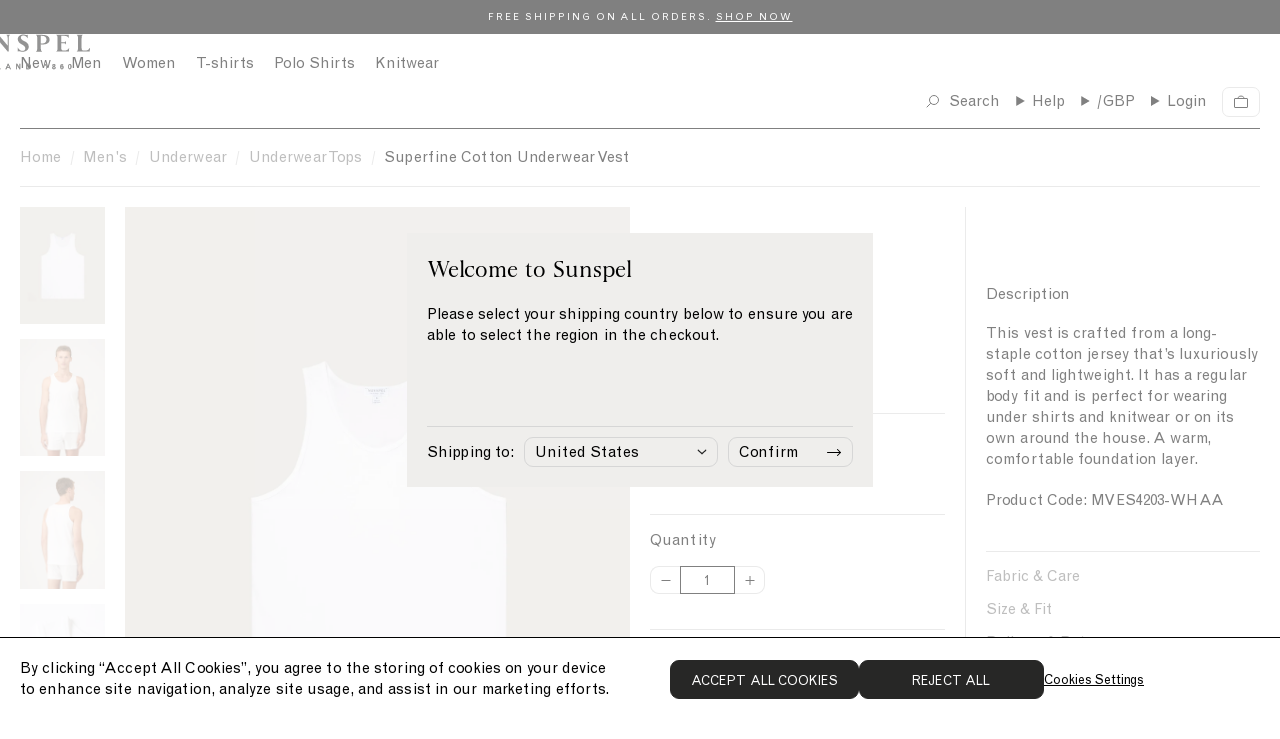

--- FILE ---
content_type: text/html; charset=utf-8
request_url: https://www.sunspel.com/products/mens-superfine-cotton-vest-in-white-mtsh4003-whaa
body_size: 57869
content:
<!doctype html><html lang="en">
  <head>
    
<link href="//www.sunspel.com/cdn/shop/t/470/assets/onetrust-overrides.css?v=110404022696241875421768299224" rel="stylesheet" type="text/css" media="all" />

<!-- CookiePro Cookies Consent Notice start for Sunspel -->
<!-- CookiePro Cookies Consent Notice start for sunspel.com -->
<script src="https://cookie-cdn.cookiepro.com/scripttemplates/otSDKStub.js" type="text/javascript" charset="UTF-8" data-domain-script="85581195-6df2-4f57-b9ef-d668c663dc02"></script>
<script type="text/javascript">
function OptanonWrapper() { }
</script>
<!-- CookiePro Cookies Consent Notice end for sunspel.com -->
<!-- CookiePro Cookies Consent Notice end for Sunspel -->

<meta charset="utf-8">
<meta http-equiv="X-UA-Compatible" content="IE=edge">
<meta name="viewport" content="width=device-width,initial-scale=1">
<meta name="theme-color" content="">

<link rel="preconnect" href="https://cdn.shopify.com" crossorigin><meta name="google-site-verification" content="Cc3b-DZHhRvWj2K7Dp1VLRKs4NkH97bOsJ4uFvHafdw" /><link rel="canonical" href="https://www.sunspel.com/products/mens-superfine-cotton-vest-in-white-mtsh4003-whaa" /><link rel="icon" type="image/png" href="//www.sunspel.com/cdn/shop/files/favicon_16x16.png?v=1655372962" sizes="16x16" /><link rel="shortcut icon" type="image/png" href="//www.sunspel.com/cdn/shop/files/favicon_32x32.png?v=1655372962" sizes="32x32" /><link rel="icon" type="image/png" href="//www.sunspel.com/cdn/shop/files/favicon_194x194.png?v=1655372962" sizes="194x194" /><link rel="apple-touch-icon" href="//www.sunspel.com/cdn/shop/files/favicon_180x180.png?v=1655372962" sizes="180x180" /><link rel="icon" type="image/png" href="//www.sunspel.com/cdn/shop/files/favicon_192x192.png?v=1655372962" sizes="192x192" /><link rel="manifest" href="//www.sunspel.com/cdn/shop/t/470/assets/site.webmanifest.json?v=79082086893809414371768299403" />

<meta name="apple-mobile-web-app-title" content="Sunspel" />
<meta name="application-name" content="Sunspel" />
<meta name="msapplication-TileColor" content="#ffffff" />
<meta name="msapplication-config" content="//www.sunspel.com/cdn/shop/t/470/assets/browserconfig.xml?v=85691" />
<meta name="theme-color" content="#ffffff" />
<title>Men&#39;s Superfine Cotton Underwear Vest in White | Sunspel</title>

<meta property="og:site_name" content="Sunspel">
<meta property="og:url" content="https://www.sunspel.com/products/mens-superfine-cotton-vest-in-white-mtsh4003-whaa">
<meta property="og:title" content="Men&#39;s Superfine Cotton Underwear Vest in White | Sunspel">
<meta property="og:type" content="product">
<meta property="og:description" content="This vest is crafted from a long-staple cotton jersey that’s luxuriously soft and lightweight. It has a regular body fit and is perfect for wearing under shirts and knitwear or on its own around the house. A warm, comfortable foundation layer. Product Code: MVES4203-WHAA"><meta property="og:image" content="http://www.sunspel.com/cdn/shop/files/mves4203-whaa-1.jpg?v=1753793211">
  <meta property="og:image:secure_url" content="https://www.sunspel.com/cdn/shop/files/mves4203-whaa-1.jpg?v=1753793211">
  <meta property="og:image:width" content="1500">
  <meta property="og:image:height" content="2069"><meta property="og:price:amount" content="39">
  <meta property="og:price:currency" content="GBP"><meta name="twitter:card" content="summary_large_image">
<meta name="twitter:title" content="Men&#39;s Superfine Cotton Underwear Vest in White | Sunspel">
<meta name="twitter:description" content="This vest is crafted from a long-staple cotton jersey that’s luxuriously soft and lightweight. It has a regular body fit and is perfect for wearing under shirts and knitwear or on its own around the house. A warm, comfortable foundation layer. Product Code: MVES4203-WHAA">
<link rel="alternate" hreflang="en-gb" href="https://www.sunspel.com/products/mens-superfine-cotton-vest-in-white-mtsh4003-whaa" />
  <link rel="alternate" hreflang="en-us" href="https://us.sunspel.com/products/mens-superfine-cotton-vest-in-white-mtsh4003-whaa" />
  <link rel="alternate" hreflang="fr-fr" href="https://www.sunspel.fr/products/mens-superfine-cotton-vest-in-white-mtsh4003-whaa" />
  <link rel="alternate" hreflang="fr-ch" href="https://www.sunspel.fr/products/mens-superfine-cotton-vest-in-white-mtsh4003-whaa" />
  <link rel="alternate" hreflang="fr-be" href="https://www.sunspel.fr/products/mens-superfine-cotton-vest-in-white-mtsh4003-whaa" />
  <link rel="alternate" hreflang="de-de" href="https://www.sunspel.de/products/mens-superfine-cotton-vest-in-white-mtsh4003-whaa" />
  <link rel="alternate" hreflang="de-ch" href="https://www.sunspel.de/products/mens-superfine-cotton-vest-in-white-mtsh4003-whaa" />
  <link rel="alternate" hreflang="de-be" href="https://www.sunspel.de/products/mens-superfine-cotton-vest-in-white-mtsh4003-whaa" />
  <link rel="alternate" hreflang="de-at" href="https://www.sunspel.de/products/mens-superfine-cotton-vest-in-white-mtsh4003-whaa" />
  <link rel="alternate" hreflang="en-se" href="https://eu.sunspel.com/products/mens-superfine-cotton-vest-in-white-mtsh4003-whaa" />
  <link rel="alternate" hreflang="en-it" href="https://eu.sunspel.com/products/mens-superfine-cotton-vest-in-white-mtsh4003-whaa" />
  <link rel="alternate" hreflang="en-es" href="https://eu.sunspel.com/products/mens-superfine-cotton-vest-in-white-mtsh4003-whaa" />
  <link rel="alternate" hreflang="en-nl" href="https://eu.sunspel.com/products/mens-superfine-cotton-vest-in-white-mtsh4003-whaa" />
  <link rel="alternate" hreflang="en-ch" href="https://eu.sunspel.com/products/mens-superfine-cotton-vest-in-white-mtsh4003-whaa" />
  <link rel="alternate" hreflang="en-dk" href="https://eu.sunspel.com/products/mens-superfine-cotton-vest-in-white-mtsh4003-whaa" />
  <link rel="alternate" hreflang="en-ie" href="https://eu.sunspel.com/products/mens-superfine-cotton-vest-in-white-mtsh4003-whaa" />
  <link rel="alternate" hreflang="en-gr" href="https://eu.sunspel.com/products/mens-superfine-cotton-vest-in-white-mtsh4003-whaa" />
  <link rel="alternate" hreflang="en-no" href="https://eu.sunspel.com/products/mens-superfine-cotton-vest-in-white-mtsh4003-whaa" />
  <link rel="alternate" hreflang="en-fi" href="https://eu.sunspel.com/products/mens-superfine-cotton-vest-in-white-mtsh4003-whaa" />
  <link rel="alternate" hreflang="en-pl" href="https://eu.sunspel.com/products/mens-superfine-cotton-vest-in-white-mtsh4003-whaa" />
  <link rel="alternate" hreflang="ja" href="https://www.sunspel.jp/products/mens-superfine-cotton-vest-in-white-mtsh4003-whaa" />
  <link rel="alternate" hreflang="x-default" href="https://www.sunspel.com/products/mens-superfine-cotton-vest-in-white-mtsh4003-whaa" /><script>
  window.BAO = window.BAO || {}
  window.theme = window.theme || {}

  document.documentElement.classList.remove('util-NoJs')

  window.theme = {
    isDevTheme: false,
    moneyFormat: "£{{amount_no_decimals}}",
    storefrontAccessToken: "03ec0d48f23e0895eb4b8fb6eeab51b0",
    strings: {
      filters: "Filters \u003cspan class=\"clc-ProductGrid_MobileFacetsTrigger_Count\"\u003e({{ count }})\u003c\/span\u003e",
      addToCart: "Add to cart",
      loading: "Loading",
      added: "Added",
      error: "Error",
      soldOut: "Sold out",
      unavailable: "Unavailable",
      inStock: "",
      outOfStock: "Not in stock",
      select: "Please select size",
      onSale: "Sale",
      stickerSale: "On Sale",
      previousSlide: "Slide left",
      nextSlide: "Slide right",
      coloursAvailable: "colours available",
      price: {
        regularPrice: "Regular price",
        salePrice: "Sale price",
      },
      pushCart: {
        addTooMany: "Unfortunately, there isn\u0026#39;t enough of this product available",
        alreadyHaveAllStock: "You already have all of the remaining stock in your cart",
        cannotFindVariant: "There was an error adding this product to cart.",
        generic: "There was an error adding this product to cart.",
        notEnoughInStock: "Unfortunately, there isn\u0026#39;t enough of this product available",
        soldOut: "Unfortunately, this product is sold out.",
      },
      similarStylesWithSize: "Similar styles available in size [size]"
    },
    site: "sunspel.myshopify.com"
,
countries: {
  GB: { name: 'United Kingdom', site: 'UK' },
  US: { name: 'United States', site: 'US' },
  FR: { name: 'France', site: 'FR' },
  DE: { name: 'Germany', site: 'DE' },
  JP: { name: 'Japan', site: 'JP' },
  AF: { name: 'Afghanistan', site: 'UK' },
  AX: { name: 'Åland Islands', site: 'UK' },
  AL: { name: 'Albania', site: 'UK' },
  DZ: { name: 'Algeria', site: 'UK' },
  AS: { name: 'American Samoa', site: 'UK' },
  AD: { name: 'Andorra', site: 'EU' },
  AO: { name: 'Angola', site: 'UK' },
  AI: { name: 'Anguilla', site: 'UK' },
  AQ: { name: 'Antarctica', site: 'UK' },
  AG: { name: 'Antigua and Barbuda', site: 'UK' },
  AR: { name: 'Argentina', site: 'UK' },
  AM: { name: 'Armenia', site: 'UK' },
  AW: { name: 'Aruba', site: 'UK' },
  AU: { name: 'Australia', site: 'UK' },
  AT: { name: 'Austria', site: 'EU' },
  AZ: { name: 'Azerbaijan', site: 'UK' },
  BS: { name: 'Bahamas', site: 'UK' },
  BH: { name: 'Bahrain', site: 'UK' },
  BD: { name: 'Bangladesh', site: 'UK' },
  BB: { name: 'Barbados', site: 'Uk' },
  BY: { name: 'Belarus', site: 'UK' },
  BE: { name: 'Belgium', site: 'EU' },
  BZ: { name: 'Belize', site: 'UK' },
  BJ: { name: 'Benin', site: 'UK' },
  BM: { name: 'Bermuda', site: 'UK' },
  BT: { name: 'Bhutan', site: 'UK' },
  BO: { name: 'Bolivia, Plurinational State of', site: 'UK' },
  BQ: { name: 'Bonaire, Sint Eustatius and Saba', site: 'UK' },
  BA: { name: 'Bosnia and Herzegovina', site: 'UK' },
  BW: { name: 'Botswana', site: 'UK' },
  BV: { name: 'Bouvet Island', site: 'UK' },
  BR: { name: 'Brazil', site: 'UK' },
  IO: { name: 'British Indian Ocean Territory', site: 'UK' },
  BN: { name: 'Brunei Darussalam', site: 'UK' },
  BG: { name: 'Bulgaria', site: 'EU' },
  BF: { name: 'Burkina Faso', site: 'UK' },
  BI: { name: 'Burundi', site: 'UK' },
  KH: { name: 'Cambodia', site: 'UK' },
  CM: { name: 'Cameroon', site: 'UK' },
  CA: { name: 'Canada', site: 'UK' },
  CV: { name: 'Cape Verde', site: 'UK' },
  KY: { name: 'Cayman Islands', site: 'UK' },
  CF: { name: 'Central African Republic', site: 'UK' },
  TD: { name: 'Chad', site: 'UK' },
  CL: { name: 'Chile', site: 'UK' },
  CN: { name: 'China', site: 'UK' },
  CX: { name: 'Christmas Island', site: 'UK' },
  CC: { name: 'Cocos (Keeling) Islands', site: 'UK' },
  CO: { name: 'Colombia', site: 'UK' },
  KM: { name: 'Comoros', site: 'UK' },
  CG: { name: 'Congo', site: 'UK' },
  CD: { name: 'Congo, the Democratic Republic of the', site: 'UK' },
  CK: { name: 'Cook Islands', site: 'UK' },
  CR: { name: 'Costa Rica', site: 'UK' },
  CI: { name: "Côte d'Ivoire", site: 'UK' },
  HR: { name: 'Croatia', site: 'EU' },
  CU: { name: 'Cuba', site: 'UK' },
  CW: { name: 'Curaçao', site: 'UK' },
  CY: { name: 'Cyprus', site: 'EU' },
  CZ: { name: 'Czech Republic', site: 'EU' },
  DK: { name: 'Denmark', site: 'EU' },
  DJ: { name: 'Djibouti', site: 'UK' },
  DM: { name: 'Dominica', site: 'UK' },
  DO: { name: 'Dominican Republic', site: 'UK' },
  EC: { name: 'Ecuador', site: 'UK' },
  EG: { name: 'Egypt', site: 'UK' },
  SV: { name: 'El Salvador', site: 'UK' },
  GQ: { name: 'Equatorial Guinea', site: 'UK' },
  ER: { name: 'Eritrea', site: 'UK' },
  EE: { name: 'Estonia', site: 'EU' },
  ET: { name: 'Ethiopia', site: 'UK' },
  FK: { name: 'Falkland Islands (Malvinas)', site: 'UK' },
  FO: { name: 'Faroe Islands', site: 'UK' },
  FJ: { name: 'Fiji', site: 'UK' },
  FI: { name: 'Finland', site: 'EU' },
  GF: { name: 'French Guiana', site: 'UK' },
  PF: { name: 'French Polynesia', site: 'UK' },
  TF: { name: 'French Southern Territories', site: 'UK' },
  GA: { name: 'Gabon', site: 'UK' },
  GM: { name: 'Gambia', site: 'UK' },
  GE: { name: 'Georgia', site: 'UK' },
  GH: { name: 'Ghana', site: 'UK' },
  GI: { name: 'Gibraltar', site: 'UK' },
  GR: { name: 'Greece', site: 'EU' },
  GL: { name: 'Greenland', site: 'UK' },
  GD: { name: 'Grenada', site: 'UK' },
  GP: { name: 'Guadeloupe', site: 'UK' },
  GU: { name: 'Guam', site: 'UK' },
  GT: { name: 'Guatemala', site: 'UK' },
  GG: { name: 'Guernsey', site: 'UK' },
  GN: { name: 'Guinea', site: 'UK' },
  GW: { name: 'Guinea-Bissau', site: 'UK' },
  GY: { name: 'Guyana', site: 'UK' },
  HT: { name: 'Haiti', site: 'UK' },
  HM: { name: 'Heard Island and McDonald Islands', site: 'UK' },
  VA: { name: 'Holy See (Vatican City State)', site: 'UK' },
  HN: { name: 'Honduras', site: 'UK' },
  HK: { name: 'Hong Kong', site: 'UK' },
  HU: { name: 'Hungary', site: 'EU' },
  IS: { name: 'Iceland', site: 'UK' },
  IN: { name: 'India', site: 'UK' },
  ID: { name: 'Indonesia', site: 'UK' },
  IR: { name: 'Iran, Islamic Republic of', site: 'UK' },
  IQ: { name: 'Iraq', site: 'UK' },
  IE: { name: 'Ireland', site: 'EU' },
  IM: { name: 'Isle of Man', site: 'UK' },
  IL: { name: 'Israel', site: 'UK' },
  IT: { name: 'Italy', site: 'EU' },
  JM: { name: 'Jamaica', site: 'UK' },
  JE: { name: 'Jersey', site: 'UK' },
  JO: { name: 'Jordan', site: 'UK' },
  KZ: { name: 'Kazakhstan', site: 'UK' },
  KE: { name: 'Kenya', site: 'UK' },
  KI: { name: 'Kiribati', site: 'UK' },
  KP: { name: "Korea, Democratic People's Republic of", site: 'UK' },
  KR: { name: 'Korea, Republic of', site: 'UK' },
  XK: { name: 'Kosovo', site: 'UK' },
  KW: { name: 'Kuwait', site: 'UK' },
  KG: { name: 'Kyrgyzstan', site: 'UK' },
  LA: { name: "Lao People's Democratic Republic", site: 'UK' },
  LV: { name: 'Latvia', site: 'EU' },
  LB: { name: 'Lebanon', site: 'UK' },
  LS: { name: 'Lesotho', site: 'UK' },
  LR: { name: 'Liberia', site: 'UK' },
  LY: { name: 'Libya', site: 'UK' },
  LI: { name: 'Liechtenstein', site: 'UK' },
  LT: { name: 'Lithuania', site: 'EU' },
  LU: { name: 'Luxembourg', site: 'EU' },
  MO: { name: 'Macao', site: 'UK' },
  MK: { name: 'Macedonia, the former Yugoslav Republic of', site: 'UK' },
  MG: { name: 'Madagascar', site: 'UK' },
  MW: { name: 'Malawi', site: 'UK' },
  MY: { name: 'Malaysia', site: 'UK' },
  MV: { name: 'Maldives', site: 'UK' },
  ML: { name: 'Mali', site: 'UK' },
  MT: { name: 'Malta', site: 'EU' },
  MH: { name: 'Marshall Islands', site: 'UK' },
  MQ: { name: 'Martinique', site: 'UK' },
  MR: { name: 'Mauritania', site: 'UK' },
  MU: { name: 'Mauritius', site: 'UK' },
  YT: { name: 'Mayotte', site: 'UK' },
  MX: { name: 'Mexico', site: 'UK' },
  FM: { name: 'Micronesia, Federated States of', site: 'UK' },
  MD: { name: 'Moldova, Republic of', site: 'UK' },
  MC: { name: 'Monaco', site: 'UK' },
  MN: { name: 'Mongolia', site: 'UK' },
  ME: { name: 'Montenegro', site: 'UK' },
  MS: { name: 'Montserrat', site: 'UK' },
  MA: { name: 'Morocco', site: 'UK' },
  MZ: { name: 'Mozambique', site: 'UK' },
  MM: { name: 'Myanmar', site: 'UK' },
  NA: { name: 'Namibia', site: 'UK' },
  NR: { name: 'Nauru', site: 'UK' },
  NP: { name: 'Nepal', site: 'UK' },
  NL: { name: 'Netherlands', site: 'EU' },
  NC: { name: 'New Caledonia', site: 'UK' },
  NZ: { name: 'New Zealand', site: 'UK' },
  NI: { name: 'Nicaragua', site: 'UK' },
  NE: { name: 'Niger', site: 'UK' },
  NG: { name: 'Nigeria', site: 'UK' },
  NU: { name: 'Niue', site: 'UK' },
  NF: { name: 'Norfolk Island', site: 'UK' },
  MP: { name: 'Northern Mariana Islands', site: 'UK' },
  NO: { name: 'Norway', site: 'UK' },
  OM: { name: 'Oman', site: 'UK' },
  PK: { name: 'Pakistan', site: 'UK' },
  PW: { name: 'Palau', site: 'UK' },
  PS: { name: 'Palestinian Territory, Occupied', site: 'UK' },
  PA: { name: 'Panama', site: 'UK' },
  PG: { name: 'Papua New Guinea', site: 'UK' },
  PY: { name: 'Paraguay', site: 'UK' },
  PE: { name: 'Peru', site: 'UK' },
  PH: { name: 'Philippines', site: 'UK' },
  PN: { name: 'Pitcairn', site: 'UK' },
  PL: { name: 'Poland', site: 'EU' },
  PT: { name: 'Portugal', site: 'EU' },
  PR: { name: 'Puerto Rico', site: 'UK' },
  QA: { name: 'Qatar', site: 'UK' },
  RE: { name: 'Réunion', site: 'UK' },
  RO: { name: 'Romania', site: 'EU' },
  RU: { name: 'Russian Federation', site: 'UK' },
  RW: { name: 'Rwanda', site: 'UK' },
  BL: { name: 'Saint Barthélemy', site: 'UK' },
  SH: { name: 'Saint Helena, Ascension and Tristan da Cunha', site: 'UK' },
  KN: { name: 'Saint Kitts and Nevis', site: 'UK' },
  LC: { name: 'Saint Lucia', site: 'UK' },
  MF: { name: 'Saint Martin (French part)', site: 'UK' },
  PM: { name: 'Saint Pierre and Miquelon', site: 'UK' },
  VC: { name: 'Saint Vincent and the Grenadines', site: 'UK' },
  WS: { name: 'Samoa', site: 'UK' },
  SM: { name: 'San Marino', site: 'UK' },
  ST: { name: 'Sao Tome and Principe', site: 'UK' },
  SA: { name: 'Saudi Arabia', site: 'UK' },
  SN: { name: 'Senegal', site: 'UK' },
  RS: { name: 'Serbia', site: 'UK' },
  SC: { name: 'Seychelles', site: 'UK' },
  SL: { name: 'Sierra Leone', site: 'UK' },
  SG: { name: 'Singapore', site: 'UK' },
  SX: { name: 'Sint Maarten (Dutch part)', site: 'UK' },
  SK: { name: 'Slovakia', site: 'EU' },
  SI: { name: 'Slovenia', site: 'EU' },
  SB: { name: 'Solomon Islands', site: 'UK' },
  SO: { name: 'Somalia', site: 'UK' },
  ZA: { name: 'South Africa', site: 'UK' },
  GS: { name: 'South Georgia and the South Sandwich Islands', site: 'UK' },
  SS: { name: 'South Sudan', site: 'UK' },
  ES: { name: 'Spain', site: 'EU' },
  LK: { name: 'Sri Lanka', site: 'UK' },
  SD: { name: 'Sudan', site: 'UK' },
  SR: { name: 'Suriname', site: 'UK' },
  SJ: { name: 'Svalbard and Jan Mayen', site: 'UK' },
  SZ: { name: 'Swaziland', site: 'UK' },
  SE: { name: 'Sweden', site: 'EU' },
  CH: { name: 'Switzerland', site: 'UK' },
  SY: { name: 'Syrian Arab Republic', site: 'UK' },
  TW: { name: 'Taiwan', site: 'UK' },
  TJ: { name: 'Tajikistan', site: 'UK' },
  TZ: { name: 'Tanzania, United Republic of', site: 'UK' },
  TH: { name: 'Thailand', site: 'UK' },
  TL: { name: 'Timor-Leste', site: 'UK' },
  TG: { name: 'Togo', site: 'UK' },
  TK: { name: 'Tokelau', site: 'UK' },
  TO: { name: 'Tonga', site: 'UK' },
  TT: { name: 'Trinidad and Tobago', site: 'UK' },
  TN: { name: 'Tunisia', site: 'UK' },
  TR: { name: 'Turkey', site: 'UK' },
  TM: { name: 'Turkmenistan', site: 'UK' },
  TC: { name: 'Turks and Caicos Islands', site: 'UK' },
  TV: { name: 'Tuvalu', site: 'UK' },
  UG: { name: 'Uganda', site: 'UK' },
  UA: { name: 'Ukraine', site: 'UK' },
  AE: { name: 'United Arab Emirates', site: 'UK' },
  UM: { name: 'United States Minor Outlying Islands', site: 'UK' },
  UY: { name: 'Uruguay', site: 'UK' },
  UZ: { name: 'Uzbekistan', site: 'UK' },
  VU: { name: 'Vanuatu', site: 'UK' },
  VE: { name: 'Venezuela, Bolivarian Republic of', site: 'UK' },
  VN: { name: 'Viet Nam', site: 'UK' },
  VG: { name: 'Virgin Islands, British', site: 'UK' },
  VI: { name: 'Virgin Islands, U.S.', site: 'UK' },
  WF: { name: 'Wallis and Futuna', site: 'UK' },
  EH: { name: 'Western Sahara', site: 'UK' },
  YE: { name: 'Yemen', site: 'UK' },
  ZM: { name: 'Zambia', site: 'UK' },
  ZW: { name: 'Zimbabwe', site: 'UK' },
}
}

  
</script>
<link href="//www.sunspel.com/cdn/shop/t/470/assets/SunspelStandard-Regular.woff2?v=114361492657335123231768299336" as="font" crossOrigin="anonymous" rel="preload">
<link href="//www.sunspel.com/cdn/shop/t/470/assets/SunspelStandard-Regular.woff?v=165968686365415593521768299335" as="font" crossOrigin="anonymous" rel="preload">
<link href="//www.sunspel.com/cdn/shop/t/470/assets/SunspelStandard-Bold.woff2?v=30805724504560949001768299334" as="font" crossOrigin="anonymous" rel="preload">
<link href="//www.sunspel.com/cdn/shop/t/470/assets/SunspelStandard-Bold.woff?v=139378323437590325811768299333" as="font" crossOrigin="anonymous" rel="preload">
<link href="//www.sunspel.com/cdn/shop/t/470/assets/GrotesqueMT.woff2?v=160615026589348018521768299188" as="font" crossOrigin="anonymous" rel="preload">
<link href="//www.sunspel.com/cdn/shop/t/470/assets/GrotesqueMT.woff?v=54499677781734154771768299188" as="font" crossOrigin="anonymous" rel="preload">

<style>
  @font-face {
    font-family: 'Sunspel Standard';
    src:
      url('//www.sunspel.com/cdn/shop/t/470/assets/SunspelStandard-Regular.woff2?v=114361492657335123231768299336') format('woff2'),
      url('//www.sunspel.com/cdn/shop/t/470/assets/SunspelStandard-Regular.woff?v=165968686365415593521768299335') format('woff');
    font-weight: 400;
    font-style: normal;
    font-display: swap
  }

  @font-face {
    font-family: 'Sunspel Standard';
    src:
      url('//www.sunspel.com/cdn/shop/t/470/assets/SunspelStandard-Regular.woff2?v=114361492657335123231768299336') format('woff2'),
      url('//www.sunspel.com/cdn/shop/t/470/assets/SunspelStandard-Regular.woff?v=165968686365415593521768299335') format('woff');
    font-weight: 400;
    font-style: italic;
    font-display: swap
  }

  @font-face {
    font-family: 'Sunspel Standard';
    src:
      url('//www.sunspel.com/cdn/shop/t/470/assets/SunspelStandard-Bold.woff2?v=30805724504560949001768299334') format('woff2'),
      url('//www.sunspel.com/cdn/shop/t/470/assets/SunspelStandard-Bold.woff?v=139378323437590325811768299333') format('woff');
    font-weight: 700;
    font-style: normal;
    font-display: swap
  }

  @font-face {
    font-family: 'Grotesque MT';
    src:
      url('//www.sunspel.com/cdn/shop/t/470/assets/GrotesqueMT.woff2?v=160615026589348018521768299188') format('woff2'),
      url('//www.sunspel.com/cdn/shop/t/470/assets/GrotesqueMT.woff?v=54499677781734154771768299188') format('woff');
    font-weight: 400;
    font-style: normal;
    font-display: swap
  }

  @font-face {
    font-family: 'Grotesque MT';
    src:
      url('//www.sunspel.com/cdn/shop/t/470/assets/GrotesqueMT.woff2?v=160615026589348018521768299188') format('woff2'),
      url('//www.sunspel.com/cdn/shop/t/470/assets/GrotesqueMT.woff?v=54499677781734154771768299188') format('woff');
    font-weight: 400;
    font-style: italic;
    font-display: swap
  }
</style>

<script src="//unpkg.com/@ungap/custom-elements@1.0.0/min.js" defer></script>


<script src="//www.sunspel.com/cdn/shop/t/470/assets/bao-utils.js?v=131807778877213668541768299126" type="module"></script>
<script src="//www.sunspel.com/cdn/shop/t/470/assets/bao-reactive-state.js?v=75403655754268315931768299122" type="module"></script>
<script src="//www.sunspel.com/cdn/shop/t/470/assets/bao-cycler.js?v=21525716723937485251768299115" type="module"></script>
<script src="//www.sunspel.com/cdn/shop/t/470/assets/bao-listeners.js?v=133500570216911661401768299120" type="module"></script>
<script src="//www.sunspel.com/cdn/shop/t/470/assets/bao-event-bus.js?v=120213979582113567311768299117" type="module"></script>
<script src="//www.sunspel.com/cdn/shop/t/470/assets/bao-custom-element.js?v=16174265395855121331768299114" type="module"></script>
<script src="//www.sunspel.com/cdn/shop/t/470/assets/bao-details-disclosure.js?v=75718277762601428951768299116" type="module"></script>

<script src="//www.sunspel.com/cdn/shop/t/470/assets/global.js?v=42055535059203000011768299186" type="module"></script>
<script src="//www.sunspel.com/cdn/shop/t/470/assets/bao-events.js?v=120253923096592494521768299118" type="module"></script>
<script src="//www.sunspel.com/cdn/shop/t/470/assets/bao-media.js?v=145747973704402995021768299121" type="module"></script>
<script src="//www.sunspel.com/cdn/shop/t/470/assets/bao-section-rendering.js?v=130538058246976941091768299123" type="module"></script>
<script src="//www.sunspel.com/cdn/shop/t/470/assets/bao-cart.js?v=39998281804346893851768299113" type="module"></script>
<script src="//www.sunspel.com/cdn/shop/t/470/assets/bao-carousel.js?v=143587071163200000751768299112" type="module"></script>
<script src="//www.sunspel.com/cdn/shop/t/470/assets/cart-count.js?v=156381515939137051321768299137" type="module"></script>
<script src="//www.sunspel.com/cdn/shop/t/470/assets/add-to-cart.js?v=151399440683609475361768299091" type="module"></script>
<script src="//www.sunspel.com/cdn/shop/t/470/assets/product-form.js?v=176009833057059286961768299264" type="module"></script>
<script src="//www.sunspel.com/cdn/shop/t/470/assets/quantity-adjuster.js?v=155642904276754785981768299294" type="module"></script>
<script src="//www.sunspel.com/cdn/shop/t/470/assets/cart-item.js?v=15883570283281488901768299140" type="module"></script>
<script src="//www.sunspel.com/cdn/shop/t/470/assets/lazy-video.js?v=112966273240184860831768299209" type="module"></script>
<script src="//www.sunspel.com/cdn/shop/t/470/assets/section-async.js?v=78235772369617372241768299306" type="module"></script>
<script src="//www.sunspel.com/cdn/shop/t/470/assets/card-carousel.js?v=53997828287135747411768299132" type="module"></script>
<script src="//www.sunspel.com/cdn/shop/t/470/assets/bao-tagalys-library.js?v=161337481279840794171768299125" type="module"></script>
<script src="//www.sunspel.com/cdn/shop/t/470/assets/tagalys-product-card.js?v=28598015289941764721768299338" type="module"></script>
<script src="//www.sunspel.com/cdn/shop/t/470/assets/tagalys-product-card-gallery.js?v=147486595255800451768299337" type="module"></script>
<script src="//www.sunspel.com/cdn/shop/t/470/assets/product-card-gallery.js?v=77892603856208945481768299252" type="module"></script>
<script src="//www.sunspel.com/cdn/shop/t/470/assets/collection-scroll-position.js?v=25605786420401422321768299165" type="module"></script><!-- Include JS Library -->
<script src="https://js.klevu.com/core/v2/klevu.js"></script>

<!-- Configure Klevu for your store -->
<script type="text/javascript">
  var klevu_uc_userOptions = {
    showTrendingProductsLimit: 4
  };

  klevu.interactive(function () {
    var options = {
      powerUp: {
        landing: false
      },
      url : {
        landing : '/pages/search-results',
        protocol: 'https:',
        search: klevu.settings.url.protocol + '//eucs30v2.ksearchnet.com/cs/v2/search' // your search URL
      },
      search: {
        minChars: 0,
        searchBoxSelector: "#header-search", // your search input selector
        apiKey: "klevu-165598819493715339" // your Klevu JS API Key
      },
      analytics: {
        apiKey: 'klevu-165598819493715339' // your Klevu JS API Key
      },
      theme: {
        modules: {
          resultInfiniteScroll: {
            searchResultsPage: {
              enable: true
            }
          }
        },
        quickSearch: {
          loadDefaultStyles: false
        },
        landing: {
          loadDefaultStyles: false
        }
      }
    };
    klevu(options);
  });
</script><link href="//www.sunspel.com/cdn/shop/t/470/assets/klevu-quick-search.css?v=51651738770919408901768299205" rel="stylesheet" type="text/css" media="all" />

<script type="text/javascript">
  // Define a new custom event, which will fire after Quick Search has initialised
  klevu.coreEvent.build({
    name: "setRemoteConfigQuickOverride",
    fire: function () {
      if (klevu.getSetting(klevu,"settings.flags.setRemoteConfigQuick.build", false)) {
        return true;
      }
      return false;
    },
    maxCount: 150,
    delay: 100
  });

  // Listen in to our custom event, to make our overrides
  klevu.coreEvent.attach("setRemoteConfigQuickOverride", {
    name: "attachRemoteConfigQuickOverride",
    fire: function () {

      klevu.each(klevu.search.extraSearchBox, function (key, box) {
        // Quick search overrides
        box.getScope().template.setTemplate(klevu.dom.helpers.getHTML("#klevuQuickTemplateBaseCustom"), "klevuTemplateBase", true);
        box.getScope().template.setTemplate(klevu.dom.helpers.getHTML("#klevuQuickProductsCustom"), "klevuQuickProducts", true);
        box.getScope().template.setTemplate(klevu.dom.helpers.getHTML("#klevuQuickProductBlockTitleHeaderCustom"), "klevuQuickProductBlockTitleHeader", true);
        box.getScope().template.setTemplate(klevu.dom.helpers.getHTML("#klevuQuickProductBlockCustom"), "klevuQuickProductBlock", true);
        box.getScope().template.setTemplate(klevu.dom.helpers.getHTML("#klevuQuickAutoSuggestionsCustom"), "klevuQuickAutoSuggestions", true);
        box.getScope().template.setTemplate(klevu.dom.helpers.getHTML("#kuTemplatePopularSearchesCustom"), "kuTemplatePopularSearches", true);
        box.getScope().template.setTemplate(klevu.dom.helpers.getHTML("#klevuTrendingProductsCustom"), "klevuTrendingProducts", true);
        box.getScope().template.setTemplate(klevu.dom.helpers.getHTML("#klevuQuickTrendingProductBlockCustom"), "klevuQuickTrendingProductBlock", true);
        box.getScope().template.setTemplate(klevu.dom.helpers.getHTML("#klevuSearchPersonalizationsCustom"), "klevuSearchPersonalizations", true);

        box.getScope().template.setTemplate(klevu.dom.helpers.getHTML("#klevuTemplateNoResultFoundQuickCustom"), "noResultsFoundQuick", true);
        box.getScope().template.setTemplate(klevu.dom.helpers.getHTML("#kuQuickNoResultsPopularSearchesCustom"), "quickNoResultsPopularSearches", true);

        box.getScope().template.setTemplate(klevu.dom.helpers.getHTML("#kuQuickNoResultsPopularSearchesCustom"), "quickNoResultsPopularSearches", true);
      });

      // We're done with our overrides, tell Klevu to power up!
      klevu({
        powerUp: {
          quick: true
        }
      });
    }
  });
</script>

<!-- Define our own templates -->

<!-- Quick search -->
<script type="template/klevu" id="klevuQuickTemplateBaseCustom"><div class="klevu-fluid kuPreventDocumentClick">
  <div id="klevuSearchingArea" class="klevuQuickSearchingArea ku-Layout">
    <div
      ku-container
      data-container-id="ku_quick_main_container"
      data-container-role="main"
      class="ku-Layout_Columns"
    >
      <div class="ku-Layout_Column ku-Layout_Column-sidebar">
        <header
          ku-container
          data-container-id="ku_quick_main_header_container"
          data-container-role="header"
          class="ku-Layout_Header"
        >
          <section
            ku-block
            data-block-id="ku_quick_main_header_sub_panel"
          ></section>
          <section ku-block data-block-id="ku_quick_main_header_banner">
            <%= helper.render('kuTemplatePopularSearches',scope) %>
            <%= helper.render('klevuQuickAutoSuggestions',scope) %>

            <% var isCmsEnabled = klevu.search.modules.kmcInputs.base.getCmsEnabledValue(); %>
            <% if (isCmsEnabled) { %>
              <% if (data.query.cmsCompressed && data.query.cmsCompressed.result.length <= 0 ) { %>
                <%= helper.render('quickNoResultsPopularSearches', scope, data) %>
              <% } %>
            <% } %>
          </section>

          <div class="ku-PagesContainer-desktop"><section-async section-id="klevu-quick-links" aria-busy="true">
      
</section-async></div>
        </header>
      </div>

      <div class="ku-Layout_Column ku-Layout_Column-main">
        <% if(data.query.productList) { %>
          <%= helper.render('klevuQuickTemplateResultsHeadingTitle', scope, data, "productList") %>
          <%= helper.render('klevuQuickTemplateTabResults', scope) %>
          <%= helper.render('klevuQuickProducts', scope) %>
          <%= helper.render('klevuQuickOtherContent', scope) %>
        <% } else { %>
          <div class="kuSearchPersonalizationsContainer">
            <%= helper.render('klevuSearchPersonalizations', scope) %>
          </div>
        <% } %>
      </div>
    </div>
  </div>
</div>
</script>

<script type="template/klevu" id="klevuQuickProductsCustom"><% if(data.query.productList) { %> <% if(data.query.productList.result.length >
0 ) { %>
<div
  ku-container
  data-container-id="ku_quick_main_content_container"
  data-container-role="content"
  data-content="productList"
>
  <section
    ku-container
    data-container-id="ku_quick_main_content_left"
    data-container-position="left"
    data-container-role="left"
  >
    <div ku-block data-block-id="ku_quick_left_facets">
      <% var isQuickFiltersOnLeft =
      klevu.search.modules.kmcInputs.base.isQuickFacetedLayoutFilterOnLeft(); %>
      <% if(isQuickFiltersOnLeft === true && data.query.productList.filters &&
      data.query.productList.filters.length > 0) { %>
      <div data-section="productList" class="klevuMeta">
        <%=helper.render('klevuQuickTemplateFilters',scope,data,"productList")
        %>
      </div>
      <% } %>
    </div>
    <div ku-block data-block-id="ku_quick_left_call_outs"></div>
    <div ku-block data-block-id="ku_quick_left_banner"></div>
  </section>
  <section
    ku-container
    data-container-id="ku_quick_main_content_center"
    data-container-position="center"
    data-container-role="center"
  >
    <header ku-block data-block-id="ku_quick_result_header"></header>
    <div ku-block data-block-id="ku_quick_result_items">
      <div class="klevuResultsBlock">
        <%=helper.render('klevuQuickProductBlockTitleHeader',scope,data) %>
        <div
          class="klevuQuickSearchResults klevuMeta productList"
          data-section="productList"
          id="productList"
          data-result-view="list"
        >
          <div class="kuQuickResultsListHeader">
            <%=helper.render('kuTemplateQuickResultsViewSwitch',scope,data,"productList")
            %>
            <%=helper.render('klevuQuickTemplateSortBy',scope,data,"productList")
            %>
          </div>
          <div class="kuClearBoth"></div>
          <div class="kuQuickResultsListContainer">
            <ul class="ku-Product_Items">
              <%
              helper.each(data.query.productList.result,function(key,product){
              %> <%=helper.render('klevuQuickProductBlock',scope,data,product)
              %> <% }); %>
              <%=helper.render('klevuQuickTemplateInfiniteScrollDown',scope,data)
              %>
            </ul>
          </div>
        </div>
        <%=helper.render('klevuQuickProductBlockTitleHeader',scope,data) %>
      </div>
    </div>
    <div ku-block data-block-id="ku_quick_other_items">
      <div data-section="productList" class="klevuMeta">
        <%=helper.render('klevuQuickTemplatePagination',scope,data,"productList")
        %>
      </div>
    </div>
    <footer ku-block data-block-id="ku_quick_result_footer"></footer>
  </section>
  <section
    ku-container
    data-container-id="ku_quick_main_content_right"
    data-container-position="right"
    data-container-role="right"
  >
    <div ku-block data-block-id="ku_quick_right_facets">
      <% var isQuickFiltersOnLeft =
      klevu.search.modules.kmcInputs.base.isQuickFacetedLayoutFilterOnLeft(); %>
      <% if(isQuickFiltersOnLeft === false && data.query.productList.filters &&
      data.query.productList.filters.length > 0) { %>
      <div data-section="productList" class="klevuMeta">
        <%=helper.render('klevuQuickTemplateFilters',scope,data,"productList")
        %>
      </div>
      <% } %>
    </div>
    <div ku-block data-block-id="ku_quick_right_call_outs"></div>
    <div ku-block data-block-id="ku_quick_right_banner"></div>
  </section>
</div>
<% } else { %> <% var isCmsEnabled =
klevu.search.modules.kmcInputs.base.getCmsEnabledValue(); %> <% if(isCmsEnabled)
{ %> <% if(data.query.cmsCompressed && data.query.cmsCompressed.result.length <=
0 ){ %>
<div
  ku-container
  data-container-id="ku_quick_main_content_container"
  data-container-role="content"
>
  <section
    ku-container
    data-container-id="ku_quick_main_content_left"
    data-container-position="left"
    data-container-role="left"
  ></section>
  <section
    ku-container
    data-container-id="ku_quick_main_content_center"
    data-container-position="center"
    data-container-role="center"
  >
    <div ku-block data-block-id="ku_quick_no_result_items">
      <%=helper.render('noResultsFoundQuick',scope) %>
    </div>
  </section>
  <section
    ku-container
    data-container-id="ku_quick_main_content_right"
    data-container-position="right"
    data-container-role="right"
  ></section>
</div>
<% } %> <% } else { %>
<div
  ku-container
  data-container-id="ku_quick_main_content_container"
  data-container-role="content"
>
  <section
    ku-container
    data-container-id="ku_quick_main_content_left"
    data-container-position="left"
    data-container-role="left"
  ></section>
  <section
    ku-container
    data-container-id="ku_quick_main_content_center"
    data-container-position="center"
    data-container-role="center"
  >
    <div ku-block data-block-id="ku_quick_no_result_items">
      <%=helper.render('noResultsFoundQuick',scope) %>
    </div>
  </section>
  <section
    ku-container
    data-container-id="ku_quick_main_content_right"
    data-container-position="right"
    data-container-role="right"
  ></section>
</div>
<% } %> <% } %> <% } else { %> <% } %>
</script>

<script type="template/klevu" id="klevuQuickProductBlockTitleHeaderCustom"><div class="klevuSuggestionHeading ku-Title_Header">
  <span class="klevuHeadingText ku-Title_Text fz-15_19"><%= window.BAO.Utils.translateString("Results") %> (<%=data.query.productList.meta.totalResultsFound%>)</span>

  <div class="klevuProductsViewAll ku-Title_ViewAll">
    <% var queryParam = klevu.getSetting(klevu, "settings.url.queryParam"); %>
    <a
      href="<%=helper.buildUrl(data.settings.landingUrl, queryParam ,helper.stripHtml(data.settings.term))%>"
      target="_parent"
      class="ku-Title_Button ku-Button fz-15_19"
    >
      <%= window.BAO.Utils.translateString("Show all") %>
    </a>
  </div>
</div>
</script>

<script type="template/klevu" id="klevuQuickProductBlockCustom"><% var updatedProductName = dataLocal.name;
if(klevu.search.modules.kmcInputs.base.getSkuOnPageEnableValue()) {
if(klevu.dom.helpers.cleanUpSku(dataLocal.sku)) { updatedProductName +=
klevu.dom.helpers.cleanUpSku(dataLocal.sku); } } %>
<li ku-product-block class="klevuProduct ku-Product_Item" data-id="<%=dataLocal.id%>">
  <a
    title="<%= updatedProductName %>"
    target="_self"
    href="<%=dataLocal.url%>"
    data-id="<%=dataLocal.id%>"
    class="klevuQuickProductInnerBlock trackProductClick kuTrackRecentView prd-Card"
  >
    <section-async class="prd-Card_Async" section-id="klevu-product-card" url="<%=dataLocal.url%>" aria-busy="true"><div class="prd-Card_Loading">
  <svg viewBox="0 0 38 38" xmlns="http://www.w3.org/2000/svg" width="38" height="38">
    <defs>
      <linearGradient
        x1="8.042%"
        y1="0%"
        x2="65.682%"
        y2="23.865%"
        id="pagination-loading-icon-a"
      >
        <stop stop-color="currentColor" stop-opacity="0" offset="0%"></stop>
        <stop stop-color="currentColor" stop-opacity=".631" offset="63.146%"></stop>
        <stop stop-color="currentColor" offset="100%"></stop>
      </linearGradient>
    </defs>

    <g transform="translate(1 1)" fill="none" fill-rule="evenodd">
      <path
        d="M36 18c0-9.94-8.06-18-18-18"
        stroke="url(#pagination-loading-icon-a)"
        stroke-width="2"
      >
        <animateTransform
          attributeName="transform"
          type="rotate"
          from="0 18 18"
          to="360 18 18"
          dur="0.9s"
          repeatCount="indefinite"
        ></animateTransform>
      </path>

      <circle fill="currentColor" cx="36" cy="18" r="1">
        <animateTransform
          attributeName="transform"
          type="rotate"
          from="0 18 18"
          to="360 18 18"
          dur="0.9s"
          repeatCount="indefinite"
        ></animateTransform>
      </circle>
    </g>
  </svg>
</div></section-async>
  </a>
  <%=helper.render('quickSearchProductAddToCart',scope,data,dataLocal) %>
</li>
</script>

<script type="template/klevu" id="klevuQuickAutoSuggestionsCustom"><% if(data.suggestions.autosuggestion) { %> <%
if(data.suggestions.autosuggestion.length> 0 ) { %> <% var queryParam =
klevu.getSetting(klevu, "settings.url.queryParam"); %>
  <div class="klevuAutoSuggestionsWrap klevuAutosuggestions ku-Suggestions">
    <div class="klevuSuggestionHeading ku-Suggestions_Header">
      <span class="klevuHeadingText fz-15_19">
        <%= window.BAO.Utils.translateString("Suggestions") %>
      </span>
    </div>
    <ul class="ku-Suggestions_Items">
      <% helper.each(data.suggestions.autosuggestion,function(key,suggestion){ %>
      <li tabindex="-1" class="ku-Suggestions_Item fz-15_28">
        <a
          target="_self"
          href="<%=helper.buildUrl(data.settings.landingUrl, queryParam , helper.stripHtml(suggestion.suggest))%>"
          data-content="<%=helper.stripHtml(suggestion.suggest) %>"
          class="klevu-track-click"
        >
          <%= suggestion.suggest %>
        </a>
      </li>
      <% }); %>
    </ul>
  </div>
<% } %> <% } %>
</script>

<script type="template/klevu" id="kuTemplatePopularSearchesCustom"><% if(data.popularSearches && data.popularSearches.length) { %>
  <div class="kuPopularSearchesBlock kuPreventDocumentClick ku-Sidebar_Block">
    <div class="ku-Popular_Header klevuSuggestionHeading kuPopularSearchHeading">
      <span class="klevuHeadingText fz-15_21">
        <%= window.BAO.Utils.translateString("Popular Searches") %>
      </span>
    </div>

    <div class="kuPopularSearchTerms">
      <ul class="ku-Popular_Items">
        <% var queryParam = klevu.getSetting(klevu, "settings.url.queryParam"); %>

        <% helper.each(data.popularSearches,function(key,term){ %>
          <% if(term && term.length) {
            var landingURLPrefix = klevu.getObjectPath(klevu.settings,"url.landing");
            if(typeof landingURLPrefix === "undefined" || landingURLPrefix === ""){
              landingURLPrefix = "/";
            }
          %>
        <li class="kuPopularSearchTerm ku-Popular_Item fz-15_28" data-value="<%= term %>">
          <a class="ku-Sidebar_Link ku-Popular_Link" target="_self" href="<%= helper.buildUrl(data.settings.landingUrl, queryParam, helper.stripHtml(term)) %>"><%= term %></a>
        </li>
        <% } %> <% }); %>
      </ul>
    </div>
  </div>
  <% } %>
</script>

<!-- Trending products -->
<script type="template/klevu" id="klevuTrendingProductsCustom"><% if(data.query.trendingProductList) { %>
  <% if(data.query.trendingProductList.result.length > 0 ) { %>
    <div class="klevuResultsBlock kuPreventDocumentClick kuRecommendationSlider">
      <div class="klevuSuggestionHeading ku-Trending_Header fz-15_21">
        <span class="klevuHeadingText">
          <%= window.BAO.Utils.translateString("Trending products") %>
        </span>
      </div>

      <div
        class="klevuQuickSearchResults klevuQuickSearchTrendingResults"
        data-section="trendingProductList"
        data-source="trendingProducts"
        id="trendingProductList"
      >
        <div class="ku-Product_Items">
          <% helper.each(data.query.trendingProductList.result,function(key,product){ %>
            <div
              class="klevuProduct kuQSMenuItem kuSlide ku-Product_Item"
              id="<%= (key + 1) %>"
              ku-product-block
              data-id="<%=product.id%>"
            >
              <%= helper.render('klevuQuickTrendingProductBlock', scope, data, product) %>
            </div>
          <% }); %>
        </div>
      </div>
    </div>
  <% } %>
<% } %>
</script>

<script type="template/klevu" id="klevuQuickTrendingProductBlockCustom"><% var updatedProductName = dataLocal.name;
if(klevu.search.modules.kmcInputs.base.getSkuOnPageEnableValue()) {
if(klevu.dom.helpers.cleanUpSku(dataLocal.sku)) { updatedProductName +=
klevu.dom.helpers.cleanUpSku(dataLocal.sku); } } %>
<a
  target="_self"
  href="<%=dataLocal.url%>"
  data-id="<%=dataLocal.id%>"
  class="klevuQuickProductInnerBlock kuTrackPersonalizedProductClick kuQSMenuItemTarget kuTrackRecentView"
>
  <section-async class="prd-Card_Async" section-id="klevu-product-card" url="<%=dataLocal.url%>" aria-busy="true"><div class="prd-Card_Loading">
  <svg viewBox="0 0 38 38" xmlns="http://www.w3.org/2000/svg" width="38" height="38">
    <defs>
      <linearGradient
        x1="8.042%"
        y1="0%"
        x2="65.682%"
        y2="23.865%"
        id="pagination-loading-icon-a"
      >
        <stop stop-color="currentColor" stop-opacity="0" offset="0%"></stop>
        <stop stop-color="currentColor" stop-opacity=".631" offset="63.146%"></stop>
        <stop stop-color="currentColor" offset="100%"></stop>
      </linearGradient>
    </defs>

    <g transform="translate(1 1)" fill="none" fill-rule="evenodd">
      <path
        d="M36 18c0-9.94-8.06-18-18-18"
        stroke="url(#pagination-loading-icon-a)"
        stroke-width="2"
      >
        <animateTransform
          attributeName="transform"
          type="rotate"
          from="0 18 18"
          to="360 18 18"
          dur="0.9s"
          repeatCount="indefinite"
        ></animateTransform>
      </path>

      <circle fill="currentColor" cx="36" cy="18" r="1">
        <animateTransform
          attributeName="transform"
          type="rotate"
          from="0 18 18"
          to="360 18 18"
          dur="0.9s"
          repeatCount="indefinite"
        ></animateTransform>
      </circle>
    </g>
  </svg>
</div></section-async>
</a>
</script>

<script type="template/klevu" id="klevuSearchPersonalizationsCustom"><div
  ku-container
  data-container-id="ku_quick_main_content_container"
  data-container-role="content"
>
  <!-- <section
    ku-container
    data-container-id="ku_quick_main_content_left"
    data-container-position="left"
    data-container-role="left"
  >
    <div ku-block data-block-id="ku_quick_left_facets"></div>
    <div ku-block data-block-id="ku_quick_left_call_outs">
      <%=helper.render('kuTemplatePopularSearches',scope) %>
      <%=helper.render('kuTemplateRecentSearches',scope) %>
    </div>
    <div ku-block data-block-id="ku_quick_left_banner"></div>
  </section> -->
  <section
    ku-container
    data-container-id="ku_quick_main_content_center"
    data-container-position="center"
    data-container-role="center"
  >
    <header ku-block data-block-id="ku_quick_result_header"></header>
    <div ku-block data-block-id="ku_quick_result_items"></div>
    <div ku-block data-block-id="ku_quick_other_items">
      <%=helper.render('klevuTrendingProducts',scope) %>
      <%=helper.render('klevuRecentViewedProducts',scope) %>
    </div>
    <footer ku-block data-block-id="ku_quick_result_footer"></footer>
  </section>
  <section
    ku-container
    data-container-id="ku_quick_main_content_right"
    data-container-position="right"
    data-container-role="right"
  >
    <div ku-block data-block-id="ku_quick_right_facets"></div>
    <div ku-block data-block-id="ku_quick_right_call_outs"></div>
    <div ku-block data-block-id="ku_quick_right_banner"></div>
  </section>
</div>
</script>

<!-- No Results -->

<script type="template/klevu" id="klevuTemplateNoResultFoundQuickCustom"><div class="kuQuickSearchNoRecordFound">
  <div class="kuQuickNoResults">
    <div class="kuQuickNoResultsInner">
      <div class="kuQuickNoResultsMessage ku-NoResults_Header fz-15_28">
        <%= window.BAO.Utils.translateString(
          "We\u0026#39;re sorry, no results found for \u0026quot;{{ terms }}\u0026quot;",
          { terms: data.settings.term },
        ) %>
      </div>
    </div>
  </div>
  <div class="kuDividerLine"></div>
</div>
</script>

<script type="template/klevu" id="kuQuickNoResultsPopularSearchesCustom"><% if(data.noResultsFoundPopularSearches &&
data.noResultsFoundPopularSearches.length) { %>
<div class="kuNoResultsPopularSearchesBlock">
  <div class="kuNoResultsPopularSearchHeading ku-Popular_Header">
    <span class="klevuQuickHeadingText fz-15_21">
      <%= window.BAO.Utils.translateString("Popular Searches") %>
    </span>
  </div>
  <div class="kuNoResultsPopularSearchTerms">
    <ul class="ku-Popular_Items">
      <% helper.each(data.noResultsFoundPopularSearches, function(key,term){ %>
      <% if(term && term.length) { %> <% var landingURLPrefix =
      klevu.getObjectPath(klevu.settings,"url.landing"); if(typeof
      landingURLPrefix === "undefined" || landingURLPrefix === ""){
      landingURLPrefix = "/"; } %>
      <li class="kuNoResultsPopularSearchTerm ku-Popular_Item fz-15_28" data-value="<%= term %>">
        <a class="ku-Popular_Link" href="<%= landingURLPrefix %>?q=<%= term %>" title="<%= term %>"
          ><%= term %></a
        >
      </li>
      <% } %> <% }); %>
    </ul>
  </div>
</div>
<% } %>
</script>

<script src="https://js.klevu.com/theme/default/v2/quick-search-theme.js"></script><link href="//www.sunspel.com/cdn/shop/t/470/assets/klevu-search-landing.css?v=160552298060114802641768299206" rel="stylesheet" type="text/css" media="all" />

<script type="text/javascript">
  // Define a new custom event, which will fire after SRLP has initialised
  klevu.coreEvent.build({
    name: "setRemoteConfigLandingOverride",
    fire: function () {
      if (klevu.getSetting(klevu,"settings.flags.setRemoteConfigLanding.build", false)) {
        return true;
      }
      return false;
    },
    maxCount: 150,
    delay: 100
  });

  // Listen in to our custom event, to make our overrides
  klevu.coreEvent.attach("setRemoteConfigLandingOverride", {
    name: "attachRemoteConfigLandingOverride",
    fire: function () {

      klevu.search.landing.getScope().chains.request.control.addAfter("initRequest", {
        name: "setInitItemPerPage",
        fire: function (data, scope) {
          klevu.each(data.request.current.recordQueries, function (
            key,
            query
          ) {
            query.settings.limit = 20;
            query.filters.filtersToReturn.options.limit = 250;
          });
        }
      });

      klevu.search.landing.getScope().template.setTemplate(
        klevu.dom.helpers.getHTML("#klevuTemplateLandingCustom"),
        "klevuTemplateLanding",
        true
      );

      klevu.search.landing.getScope().template.setTemplate(
        klevu.dom.helpers.getHTML("#resultsCustom"),
        "results",
        true
      );

      klevu.search.landing.getScope().template.setTemplate(
        klevu.dom.helpers.getHTML("#sortByCustom"),
        "sortBy",
        true
      );

      klevu.search.landing.getScope().template.setTemplate(
        klevu.dom.helpers.getHTML("#productBlockCustom"),
        "productBlock",
        true
      );

      klevu.search.landing.getScope().template.setTemplate(
        klevu.dom.helpers.getHTML("#klevuLandingTemplateResultsHeadingTitleCustom"),
        "klevuLandingTemplateResultsHeadingTitle",
        true
      );

      klevu.search.landing.getScope().template.setTemplate(
        klevu.dom.helpers.getHTML("#klevuLandingTemplateFiltersTopCustom"),
        "filtersTop",
        true
      );

      klevu.search.landing.getScope().template.setTemplate(
        klevu.dom.helpers.getHTML("#noResultsFoundLandingCustom"),
        "noResultsFoundLanding",
        true
      );

      klevu.search.landing.getScope().template.setTemplate(
        klevu.dom.helpers.getHTML("#klevuNoResultsPopularProductsLandingCustom"),
        "noResultsLandingPopularProductsTemplate",
        true
      );

      klevu.search.landing.getScope().chains.template.events.add({
        name: "hideLoadMoreButtonForWindowScroll",
        fire: function (data, scope) {
            return true;
        }
      });

      window.onscroll = function (ev) {
        if ((window.innerHeight + Math.ceil(window.pageYOffset)) >= document.body.offsetHeight - 50) {
          var hasAlreadyTriggered = klevu.getObjectPath(klevu.search.landing.getScope().data, "context.triggeredFromInfiniteScroll");
          if (!hasAlreadyTriggered) {
            return true;
          }
        }
      };

      // We're done with our overrides, tell Klevu to power up!
      klevu({
        powerUp: {
          landing: true
        }
      });
    }
  });

  klevu.search.landing.getScope().chains.template.events.add({
    name: "hideLoadMoreButtonForWindowScroll",
    fire: function (data, scope) {
        return true;
    }
  });
</script>

<!-- Define our own templates -->
<script type="template/klevu" id="klevuTemplateLandingCustom"><div ku-container data-container-id="ku_landing_main_container" data-container-role="main">
  <div class="kuContainer lyt-Container">
     <% if(!helper.hasResults(data,"productList")) { %>
      <div class="kuPageHeader">
        <h1 class="kuPageHeading fz-35_43">Search results</h1>

        <div class="kuLandingNoResultsMessage">
          <%= window.BAO.Utils.translateString(
            "We\u0026#39;re sorry, no results found for \u0026quot;{{ terms }}\u0026quot;",
            { terms: data.settings.term },
          ) %>
        </div>
      </div>

      <%=helper.render('noResultsFoundLanding', scope) %>
    <% } else { %>
      <%= helper.render('results', scope) %>
    <% } %>
     <div class="kuClearBoth"></div>
  </div>
</div>
</script>

<script type="template/klevu" id="resultsCustom">
  
findme: https://www.sunspel.com/products/mens-superfine-cotton-vest-in-white-mtsh4003-whaa
<div class="kuResultsListing lyt-Container">
  <div class="productList klevuMeta" data-section="productList">
    <div class="kuResultContent">
      <div class="kuResultWrap <%=(data.query.productList.filters.length == 0 )?'kuBlockFullwidth':''%>">
        <div
          ku-container
          data-container-id="ku_landing_main_content_container"
          data-container-role="content"
        >
          <section
            ku-container
            data-container-id="ku_landing_main_content_center"
            data-container-position="center"
            data-container-role="center"
          >
            <header ku-block data-block-id="ku_landing_result_header">
              <%= helper.render('klevuLandingTemplateResultsHeadingTitle', scope,data, "productList") %>
            </header>

            <div class="ku-FiltersBar">
              <div class="ku-Filters">
                <div class="ku-Facets ku-Facets-mobile">

                  <button class="ku-Facets_MobileFacetsTrigger fz-15_21" type="button" data-drawers-trigger="mobile-klevu-filters">
                    <svg width="14" height="14" fill="none" xmlns="http://www.w3.org/2000/svg">
                      <path fill-rule="evenodd" clip-rule="evenodd" d="M1 9.929c0-.237.192-.429.429-.429H12.57a.429.429 0 1 1 0 .857H1.43A.429.429 0 0 1 1 9.93ZM1 6.5c0-.237.192-.429.429-.429H12.57a.429.429 0 1 1 0 .858H1.43A.429.429 0 0 1 1 6.5ZM1 3.071c0-.236.192-.428.429-.428H12.57a.429.429 0 1 1 0 .857H1.43A.429.429 0 0 1 1 3.071Z" fill="currentColor"></path>
                      <path d="M2.714 3.071a1.071 1.071 0 0 1 2.143 0 1.071 1.071 0 1 1-2.143 0ZM5.929 9.929a1.071 1.071 0 1 1 2.143 0 1.071 1.071 0 0 1-2.143 0ZM9.143 6.5a1.071 1.071 0 0 1 2.143 0 1.071 1.071 0 0 1-2.143 0Z" fill="currentColor"></path>
                    </svg>

                    "Filter"
                  </button>

                  <div class="drw-Drawers_Drawer" data-site-drawers-el="drawer">
                    <site-drawer class="drw-Drawer drw-Drawer-fromLeft" key="mobile-klevu-filters">
                      <div class="drw-Drawer_Inner">
                        <header class="drw-Drawer_Header fz-15_19">
                          <div class="drw-Drawer_HeaderInner lyt-Container">
                            Filter

                            <button
                              type="button"
                              class="drw-Drawer_Close"
                              data-drawers-close
                            >
                              <svg viewBox="0 0 12 12" fill="none" xmlns="http://www.w3.org/2000/svg">
                                <path
                                  d="M8.828 3.328 3.171 8.985M8.829 8.985 3.172 3.328"
                                  stroke="currentColor"
                                  stroke-linecap="round"
                                />
                              </svg>

                              <span class="util-ScreenReaderOnly">Close</span>
                            </button>
                          </div>
                        </header>
                        <div class="drw-Drawer_Body lyt-Container">
                          <%=helper.render('filtersTop', scope,data, "productList") %>
                        </div>

                        <footer class="drw-Drawer_Footer lyt-Container">
                          <button class="drw-Drawer_Apply btn-Button btn-Button-primary btn-Button-fullWidth" data-drawers-close>
                            Apply
                          </button>

                          <facet-remove class="clc-ProductGrid_MobileFacetsRemove">
                            <a
                              class="clc-ProductGrid_MobileFacetsLink fz-15_21"
                              href="?sort_by="
                            >
                              Clear all
                            </a>
                          </facet-remove>
                        </footer>
                      </div>
                    </site-drawer>
                  </div>
                </div>

                <div class="ku-Facets ku-Facets-desktop">
                  <%=helper.render('filtersTop', scope,data, "productList") %>
                </div>
                <% if(helper.hasResults(data, "productList")) { %>
                  <div class="ku-Sorting">
                    <%= helper.render('sortBy', scope, data, "productList") %>
                  </div>
                <% } %>
              </div>
            </div>

            <div ku-block data-block-id="ku_landing_result_items">
              <div class="kuResults">
                <% if(helper.hasResults(data,"productList")) { %>
                <div class="kuResultsList ku-ProductList_Items">
                  <% helper.each(data.query.productList.result,function(key,item){ %>
                    <% if(item.typeOfRecord == "KLEVU_PRODUCT") { %>
                      <%=helper.render('productBlock', scope, data, item) %>
                    <% } %>
                  <% }); %>
                </div>
                <% } else { %>
                <div class="kuNoRecordsFoundLabelTextContainer">
                  <span class="kuNoRecordsFoundLabelText">
                    <%= window.BAO.Utils.translateString("No records found for your selection") %>
                  </span>
                </div>
                <% } %>
                <div class="kuClearBoth"></div>
              </div>
            </div>
            <div ku-block data-block-id="ku_landing_other_items">
              <%=helper.render('klevuLandingTemplateInfiniteScrollDown', scope,data)%>
            </div>
          </section>
        </div>
      </div>
    </div>
  </div>
</div>
</script>

<script type="template/klevu" id="klevuLandingTemplateResultsHeadingTitleCustom"><%
  var totalNumberOfResults = klevu.getObjectPath(data,"query."+dataLocal+".meta.totalResultsFound");
  var totalNumberOfResultsValue = (totalNumberOfResults) ? totalNumberOfResults : 0
  var searchedTerm = helper.escapeHTML(data.settings.term);
%>

<header class="ku-Landing_Header">
  <h3 class="ku-Landing_Title fz-35_43">
    <%
      var resultsText = window.BAO.Utils.translateString("Result")
      if (!totalNumberOfResults || parseInt(totalNumberOfResults) > 1) {
        resultsText = window.BAO.Utils.translateString("Results")
      }
    %>

    <%= (resultsText) %> <%= window.BAO.Utils.translateString("found") %> <%= (searchedTerm && searchedTerm.length && searchedTerm != "*") ? window.BAO.Utils.translateString("for") + " '<span>"+ klevu.dom.helpers.cleanCatogeryPath(searchedTerm) +"</span>'" : "" %>
  </h3>
</header>
</script>

<script type="template/klevu" id="sortByCustom"><%
  const selectedSortByValue = helper.getSortBy(dataLocal)
  let selectedSortByValueTranslated = selectedSortByValue

  if (selectedSortByValue === 'Relevance') {
    selectedSortByValueTranslated = window.BAO.Utils.translateString("Relevance")
  }

  if (selectedSortByValue === 'Price: Low to high') {
    selectedSortByValueTranslated = window.BAO.Utils.translateString("Price: Low to high")
  }

  if (selectedSortByValue === 'Price: High to low') {
    selectedSortByValueTranslated = window.BAO.Utils.translateString("Price: High to low")
  }
%>

<klevu-sorting class="ku-FiltersBar_Sort">
  <select name="sort_by" class="ku-FiltersBar_Select fz-15_21" id="SortBy" data-klevu-sorting-el="sort">
    <option value="RELEVANCE"<% if (selectedSortByValue === 'Relevance') { %> selected<% } %>>
      <%= window.BAO.Utils.translateString("Relevance") %>
    </option>
    <option value="PRICE_ASC"<% if (selectedSortByValue === 'Price: Low to high') { %> selected<% } %>>
      <%= window.BAO.Utils.translateString("Price: Low to high") %>
    </option>
    <option value="PRICE_DESC"<% if (selectedSortByValue === 'Price: High to low') { %> selected<% } %>>
      <%= window.BAO.Utils.translateString("Price: High to low") %>
    </option>
  </select>

  <label class="ku-FiltersBar_SelectIcon" for="SortBy">
    <svg width="15" height="15" fill="none" xmlns="http://www.w3.org/2000/svg">
      <path fill-rule="evenodd" clip-rule="evenodd" d="M1.146 9a.5.5 0 0 1 .708 0l2 2 2-2a.5.5 0 1 1 .707.707l-2.707 2.707-2.708-2.707a.5.5 0 0 1 0-.707Z" fill="currentColor"/>
      <path fill-rule="evenodd" clip-rule="evenodd" d="M4.354 3.707v8a.5.5 0 0 1-1 0v-8a.5.5 0 0 1 1 0ZM14.56 6.414a.5.5 0 0 1-.706 0l-2-2-2 2a.5.5 0 0 1-.707-.707L11.854 3l2.707 2.707a.5.5 0 0 1 0 .707Z" fill="currentColor"/>
      <path fill-rule="evenodd" clip-rule="evenodd" d="M11.354 11.707v-8a.5.5 0 0 1 1 0v8a.5.5 0 1 1-1 0Z" fill="currentColor"/>
    </svg>
  </label>
</div>

<div class="kuDropdown kuDropSortBy" role="listbox" style="display: none;">
  <div class="kuDropdownLabel">
    <%= window.BAO.Utils.translateString("Sort by : ") %> <%= selectedSortByValueTranslated %>
  </div>

  <div class="kuDropdownOptions">
    <div class="kuDropOption kuSort" data-value="RELEVANCE" role="option">
      <%= window.BAO.Utils.translateString("Relevance") %>
    </div>

    <div class="kuDropOption kuSort" data-value="PRICE_ASC" role="option">
      <%= window.BAO.Utils.translateString("Price: Low to high") %>
    </div>

    <div class="kuDropOption kuSort" data-value="PRICE_DESC" role="option">
      <%= window.BAO.Utils.translateString("Price: High to low") %>
    </div>
  </div>
</klevu-sorting>
</script>

<script type="template/klevu" id="klevuLandingTemplateFiltersTopCustom"><% if(data.query[dataLocal].filters.length> 0 ) { %>
  <div class="kuFilters kuFiltersTop ku-Facets_Items" role="navigation" data-position="top" aria-label="Product Filters" tabindex="0">
    <% helper.each(data.query[dataLocal].filters,function(key,filter){ %>
      <% if(filter.type=="OPTIONS" ){ %>
        <div class="ku-Facets_Item kuFilterBox klevuFilter <%=(filter.multiselect)?'kuMulticheck':''%>" data-filter="<%=filter.key%>"
          <% if(filter.multiselect){ %> data-singleselect="false" <% } else { %> data-singleselect="true"<% } %>>

          <div class="ku-Facets_Title kuFilterHead <%=(filter.isCollapsed) ? 'kuExpand' : 'kuCollapse'%>">
            <% var filter_label = (filter.label == "klevu_price" ) ? window.BAO.Utils.translateString("Price") : filter.label; %>

            <%= filter_label %>

            <span class="ku-Facets_Icon">
              <svg
                aria-hidden="true"
                focusable="false"
                role="presentation"
                viewBox="0 0 10 6"
                width="10"
                height="6"
              >
                <path
                  fill-rule="evenodd"
                  clip-rule="evenodd"
                  d="M9.354.646a.5.5 0 00-.708 0L5 4.293 1.354.646a.5.5 0 00-.708.708l4 4a.5.5 0 00.708 0l4-4a.5.5 0 000-.708z"
                >
                </path>
              </svg>
            </span>
          </div>

          <div data-optionCount="<%= filter.options.length %>" class="ku-Facets_Container kuFilterNames <%= (filter.options.length < 5 ) ? 'kuFilterShowAll': '' %> <%=(filter.isCollapsed) ? 'kuFilterCollapse' : ''%>">
            <ul class="ku-FacetsContainer_Items">
              <% helper.each (filter.options,function(key,filterOption) { %>
                <li class="ku-FacetsContainer_Item<% if(filterOption.selected==true) { %> ku-FacetsContainer_Item-selected<% } %>">
                  <a target="_self" href="#" class="ku-FacetsContainer_Link klevuFilterOption<% if(filterOption.selected ==true) { %> klevuFilterOptionActive<% } %>" data-value="<%=helper.escapeHTML(filterOption.value)%>" data-name="<%=helper.escapeHTML(filterOption.name)%>">

                    <div class="ku-FacetsContainer_CheckboxContainer">
                      <span class="ku-FacetsContainer_CheckboxIndicator"></span>

                      <span class="ku-FacetsContainer_CheckboxIcon"></span>
                    </div>

                    <span class="ku-FacetsContainer_Title kufacet-text">
                      <%= filterOption.name %>
                    </span>
                  </a>
                </li>
              <% }); %>
            </ul>

            <% if(filter.options.length> 5 ) { %>
              <div class="kuShowOpt" tabindex="-1">
                <span class="kuFilterDot"></span>
                <span class="kuFilterDot"></span>
                <span class="kuFilterDot"></span>
              </div>
            <% } %>
            <footer class="ku-Facets_Footer">
              <button
                class="ku-Facets_RemoveLink fz-15_21 kuFilterTagClearAll"
                type="button"
              >Clear all</button>
            </footer>
          </div>
        </div>
      <% } else if(filter.type=="SLIDER" ) { %>
        <div class="ku-Facets_Item kuFilterBox klevuFilter" data-filter="<%=filter.key%>">
          <div class="ku-Facets_Title kuFilterHead <%=(filter.isCollapsed) ? 'kuExpand' : 'kuCollapse'%>">
            <% var filter_label = (filter.label == "klevu_price" ) ? window.BAO.Utils.translateString("Price") : filter.label; %>
            <%= filter_label %>

            <span class="ku-Facets_Icon">
              <svg
                aria-hidden="true"
                focusable="false"
                role="presentation"
                viewBox="0 0 10 6"
                width="10"
                height="6"
              >
                <path
                  fill-rule="evenodd"
                  clip-rule="evenodd"
                  d="M9.354.646a.5.5 0 00-.708 0L5 4.293 1.354.646a.5.5 0 00-.708.708l4 4a.5.5 0 00.708 0l4-4a.5.5 0 000-.708z"
                >
                </path>
              </svg>
            </span>
          </div>
          <div class="ku-Facets_Container kuFilterNames sliderFilterNames <%=(filter.isCollapsed) ? 'kuFilterCollapse' : ''%>">
            <div class="kuPriceSlider klevuSliderFilter" data-query="<%=dataLocal%>">
              <div data-querykey="<%=dataLocal%>" class="noUi-target noUi-ltr noUi-horizontal noUi-background kuSliderFilter kuPriceRangeSliderFilter<%=dataLocal%>"></div>
            </div>
          </div>
        </div>
      <% } else if(filter.type=="RATING" ) { %>
        <div class="ku-Facets_Item kuFilterBox klevuFilter <%=(filter.multiselect)?'kuMulticheck':''%>" data-filter="<%=filter.key%>" <% if(filter.multiselect){ %> data-singleselect="false" <% } else { %> data-singleselect="true"<% } %>>
          <div class="ku-Facets_Title kuFilterHead <%=(filter.isCollapsed) ? 'kuExpand' : 'kuCollapse'%>">
            <%= filter.label %>

            <span class="ku-Facets_Icon">
              <svg
                aria-hidden="true"
                focusable="false"
                role="presentation"
                viewBox="0 0 10 6"
                width="10"
                height="6"
              >
                <path
                  fill-rule="evenodd"
                  clip-rule="evenodd"
                  d="M9.354.646a.5.5 0 00-.708 0L5 4.293 1.354.646a.5.5 0 00-.708.708l4 4a.5.5 0 00.708 0l4-4a.5.5 0 000-.708z"
                >
                </path>
              </svg>
            </span>
          </div>

          <div data-optionCount="<%= filter.options.length %>" class="ku-Facets_Container kuFilterNames <%= (filter.options.length < 5 ) ? 'kuFilterShowAll': '' %> <%=(filter.isCollapsed) ? 'kuFilterCollapse' : ''%>">
            <ul class="ku-FacetsContainer_Items">
              <% helper.each(filter.options,function(key,filterOption){ %>
                <li class="ku-FacetsContainer_Item<% if(filterOption.selected==true) { %> ku-FacetsContainer_Item-selected<% } %>">
                  <a target="_self" href="#" class="ku-FacetsContainer_Link klevuFilterOption<% if(filterOption.selected ==true) { %> klevuFilterOptionActive<% } %>" data-value="<%=helper.escapeHTML(filterOption.value)%>" data-name="<%=helper.escapeHTML(filterOption.name)%>">

                    <div class="ku-FacetsContainer_CheckboxContainer">
                      <span class="ku-FacetsContainer_CheckboxIndicator"></span>

                      <span class="ku-FacetsContainer_CheckboxIcon"></span>
                    </div>

                    <span class="ku-FacetsContainer_Title kufacet-text">
                      <div class="klevuFacetStars">
                        <div class="klevuFacetRating" style="width:<%=(20*Number(filterOption.name))%>%;">
                        </div>
                      </div>
                    </span>
                  </a>
                </li>
              <% }); %>
            </ul>
          </div>
        </div>
      <% } else { %>
        <!-- Other Facets -->
      <% } %>
    <% }); %>
  </div>
<% } %>
</script>

<script type="template/klevu" id="productBlockCustom"><%
  var updatedProductName = dataLocal.name;
  if(klevu.search.modules.kmcInputs.base.getSkuOnPageEnableValue()) {
    if(klevu.dom.helpers.cleanUpSku(dataLocal.sku)) {
      updatedProductName += klevu.dom.helpers.cleanUpSku(dataLocal.sku);
    }
  }
%>

<li ku-product-block class="klevuProduct ku-ProductList_Item" data-id="<%=dataLocal.id%>">
  <a title="<%= updatedProductName %>" target="_self" href="<%=dataLocal.url%>" data-id="<%=dataLocal.id%>" class="klevuQuickProductInnerBlock trackProductClick kuTrackRecentView">
    <section-async class="prd-Card_Async" section-id="klevu-product-card" url="<%=dataLocal.url%>" aria-busy="true"><div class="prd-Card_Loading">
  <svg viewBox="0 0 38 38" xmlns="http://www.w3.org/2000/svg" width="38" height="38">
    <defs>
      <linearGradient
        x1="8.042%"
        y1="0%"
        x2="65.682%"
        y2="23.865%"
        id="pagination-loading-icon-a"
      >
        <stop stop-color="currentColor" stop-opacity="0" offset="0%"></stop>
        <stop stop-color="currentColor" stop-opacity=".631" offset="63.146%"></stop>
        <stop stop-color="currentColor" offset="100%"></stop>
      </linearGradient>
    </defs>

    <g transform="translate(1 1)" fill="none" fill-rule="evenodd">
      <path
        d="M36 18c0-9.94-8.06-18-18-18"
        stroke="url(#pagination-loading-icon-a)"
        stroke-width="2"
      >
        <animateTransform
          attributeName="transform"
          type="rotate"
          from="0 18 18"
          to="360 18 18"
          dur="0.9s"
          repeatCount="indefinite"
        ></animateTransform>
      </path>

      <circle fill="currentColor" cx="36" cy="18" r="1">
        <animateTransform
          attributeName="transform"
          type="rotate"
          from="0 18 18"
          to="360 18 18"
          dur="0.9s"
          repeatCount="indefinite"
        ></animateTransform>
      </circle>
    </g>
  </svg>
</div></section-async>
  </a>
</li></script>

<script type="template/klevu" id="noResultsFoundLandingCustom"><div class="kuContainer">
  <div class="kuLandingNoRecordFound">
    <div class="kuLandingNoResults">
      <div class="kuLandingNoResultsInner">
        <%=helper.render('noResultsLandingPopularProductsTemplate', scope, data) %>
      </div>
    </div>
  </div>
</div></script>

<script type="template/klevu" id="klevuNoResultsPopularProductsLandingCustom"><% var popularProductList = klevu.getObjectPath(data,"query.noResultsFoundPopularProductList.result"); %>

<div class="kuNoResultsProductRecommendationSlider kuNoResultsPopularProducts" data-section="noResultsFoundPopularProductList">
  <% if (popularProductList && popularProductList.length) { %>
    <div>
      <div class="klevuNoResultsRecs" title="<%= window.BAO.Utils.translateString("Popular Products") %>">
        <h3 class="fz-15_21">
          <%= window.BAO.Utils.translateString("Popular Products") %>
        </h3>
      </div>

      <div class="klevuNoResultsRecsWrap">
        <div class="klevuNoResultsRecsResults">
          <div class="klevuNoResultsRecsResultsInner ku-ProductList_Items">
            <% helper.each(popularProductList, function(key, product){ %>
              <%
                var updatedProductName=product.name;
                if(klevu.search.modules.kmcInputs.base.getSkuOnPageEnableValue()) {
                  if(klevu.dom.helpers.cleanUpSku(product.sku)) {
                    updatedProductName +=klevu.dom.helpers.cleanUpSku(product.sku);
                  }
                }
              %>

              <div class="klevuNoResultsRecs-itemWrap klevuRecommendedProduct klevuProduct ku-ProductList_Item" data-id="<%= product.id %>">
                <a href="<%= product.url %>"
                  title="<%= updatedProductName %>"
                  data-id="<%= product.id %>"
                  class="klevuProductClick kuTrackRecentView klevuNoResultsRecsTitle"
                >
                  <section-async class="prd-Card_Async" section-id="klevu-product-card" url="<%= product.url %>" aria-busy="true"><div class="prd-Card_Loading">
  <svg viewBox="0 0 38 38" xmlns="http://www.w3.org/2000/svg" width="38" height="38">
    <defs>
      <linearGradient
        x1="8.042%"
        y1="0%"
        x2="65.682%"
        y2="23.865%"
        id="pagination-loading-icon-a"
      >
        <stop stop-color="currentColor" stop-opacity="0" offset="0%"></stop>
        <stop stop-color="currentColor" stop-opacity=".631" offset="63.146%"></stop>
        <stop stop-color="currentColor" offset="100%"></stop>
      </linearGradient>
    </defs>

    <g transform="translate(1 1)" fill="none" fill-rule="evenodd">
      <path
        d="M36 18c0-9.94-8.06-18-18-18"
        stroke="url(#pagination-loading-icon-a)"
        stroke-width="2"
      >
        <animateTransform
          attributeName="transform"
          type="rotate"
          from="0 18 18"
          to="360 18 18"
          dur="0.9s"
          repeatCount="indefinite"
        ></animateTransform>
      </path>

      <circle fill="currentColor" cx="36" cy="18" r="1">
        <animateTransform
          attributeName="transform"
          type="rotate"
          from="0 18 18"
          to="360 18 18"
          dur="0.9s"
          repeatCount="indefinite"
        ></animateTransform>
      </circle>
    </g>
  </svg>
</div></section-async>
                </a>
              </div>
            <% }) %>
          </div>
        </div>
      </div>
    </div>
  <% } %>
</div>
</script><script>
  window.routes = {
    cart_add_url: '/cart/add',
    cart_change_url: '/cart/change',
    cart_update_url: '/cart/update',

    cartAddUrl: '/cart/add',
    cartChangeUrl: '/cart/change',
    cartUpdateUrl: '/cart/update',
    rootUrl: '/',
  };
</script>

<script>
  document.addEventListener('load', () => {
    const hiddenUntilLoaded = Array.from(document.querySelectorAll('.util-HideUntilLoaded'));

    hiddenUntilLoaded.forEach((el) => el.classList.remove('util-HideUntilLoaded'));
  });

  window.addEventListener('resize', () => measureInnerHeight);
  measureInnerHeight();

  function measureInnerHeight() {
    document.documentElement.style.setProperty('--InnerHeight', `${window.innerHeight}px`);
  }
</script>
<script type="text/javascript" src="//script.crazyegg.com/pages/scripts/0041/2746.js" async="async"></script>
<link href="//www.sunspel.com/cdn/shop/t/470/assets/sanitize-evergreen.css?v=56979917307373572541768299301" as="style" rel="preload">
<link href="//www.sunspel.com/cdn/shop/t/470/assets/layout.css?v=77572871161511114411768299208" as="style" rel="preload">
<link href="//www.sunspel.com/cdn/shop/t/470/assets/sanitize-evergreen.css?v=56979917307373572541768299301" rel="stylesheet" type="text/css" media="all" />
<link href="//www.sunspel.com/cdn/shop/t/470/assets/define.css?v=35565534033456206641768299170" rel="stylesheet" type="text/css" media="all" />
<link href="//www.sunspel.com/cdn/shop/t/470/assets/utilities.css?v=28305357285997670351768299348" rel="stylesheet" type="text/css" media="all" />

<link href="//www.sunspel.com/cdn/shop/t/470/assets/layout.css?v=77572871161511114411768299208" rel="stylesheet" type="text/css" media="all" />
<link href="//www.sunspel.com/cdn/shop/t/470/assets/font-size.css?v=170198929147765578391768299173" rel="stylesheet" type="text/css" media="all" />

<link href="//www.sunspel.com/cdn/shop/t/470/assets/responsive-image.css?v=115113384600661269751768299299" rel="stylesheet" type="text/css" media="all" />

<link href="//www.sunspel.com/cdn/shop/t/470/assets/buttons.css?v=113961624415980243121768299130" rel="stylesheet" type="text/css" media="all" />
<link href="//www.sunspel.com/cdn/shop/t/470/assets/rich-text.css?v=137130155774401992731768299300" rel="stylesheet" type="text/css" media="all" />
<link href="//www.sunspel.com/cdn/shop/t/470/assets/shopify-captcha.css?v=87809576208353304781768299322" rel="stylesheet" type="text/css" media="all" />

<link href="//www.sunspel.com/cdn/shop/t/470/assets/form.css?v=167068634504864934851768299177" rel="stylesheet" type="text/css" media="all" />
<link href="//www.sunspel.com/cdn/shop/t/470/assets/product-card.css?v=53653098513016715721768299253" rel="stylesheet" type="text/css" media="all" />

<link rel="stylesheet" href="https://cdn.skypack.dev/-/keen-slider@v6.6.10-6UolF5LZuIaZoDlY8wmT/dist=es2019,mode=raw/keen-slider.min.css">
<script>window.performance && window.performance.mark && window.performance.mark('shopify.content_for_header.start');</script><meta id="shopify-digital-wallet" name="shopify-digital-wallet" content="/63651545319/digital_wallets/dialog">
<meta name="shopify-checkout-api-token" content="2bd78eaac200292b1a12592a83e5d58a">
<meta id="in-context-paypal-metadata" data-shop-id="63651545319" data-venmo-supported="false" data-environment="production" data-locale="en_US" data-paypal-v4="true" data-currency="GBP">
<link rel="alternate" type="application/json+oembed" href="https://www.sunspel.com/products/mens-superfine-cotton-vest-in-white-mtsh4003-whaa.oembed">
<script async="async" src="/checkouts/internal/preloads.js?locale=en-GB"></script>
<link rel="preconnect" href="https://shop.app" crossorigin="anonymous">
<script async="async" src="https://shop.app/checkouts/internal/preloads.js?locale=en-GB&shop_id=63651545319" crossorigin="anonymous"></script>
<script id="apple-pay-shop-capabilities" type="application/json">{"shopId":63651545319,"countryCode":"GB","currencyCode":"GBP","merchantCapabilities":["supports3DS"],"merchantId":"gid:\/\/shopify\/Shop\/63651545319","merchantName":"Sunspel","requiredBillingContactFields":["postalAddress","email","phone"],"requiredShippingContactFields":["postalAddress","email","phone"],"shippingType":"shipping","supportedNetworks":["visa","maestro","masterCard","amex","discover","elo"],"total":{"type":"pending","label":"Sunspel","amount":"1.00"},"shopifyPaymentsEnabled":true,"supportsSubscriptions":true}</script>
<script id="shopify-features" type="application/json">{"accessToken":"2bd78eaac200292b1a12592a83e5d58a","betas":["rich-media-storefront-analytics"],"domain":"www.sunspel.com","predictiveSearch":true,"shopId":63651545319,"locale":"en"}</script>
<script>var Shopify = Shopify || {};
Shopify.shop = "sunspel.myshopify.com";
Shopify.locale = "en";
Shopify.currency = {"active":"GBP","rate":"1.0"};
Shopify.country = "GB";
Shopify.theme = {"name":"Post Sale\/SS26 Main HP","id":186463945090,"schema_name":"By Association Only","schema_version":"1.0.0","theme_store_id":null,"role":"main"};
Shopify.theme.handle = "null";
Shopify.theme.style = {"id":null,"handle":null};
Shopify.cdnHost = "www.sunspel.com/cdn";
Shopify.routes = Shopify.routes || {};
Shopify.routes.root = "/";</script>
<script type="module">!function(o){(o.Shopify=o.Shopify||{}).modules=!0}(window);</script>
<script>!function(o){function n(){var o=[];function n(){o.push(Array.prototype.slice.apply(arguments))}return n.q=o,n}var t=o.Shopify=o.Shopify||{};t.loadFeatures=n(),t.autoloadFeatures=n()}(window);</script>
<script>
  window.ShopifyPay = window.ShopifyPay || {};
  window.ShopifyPay.apiHost = "shop.app\/pay";
  window.ShopifyPay.redirectState = null;
</script>
<script id="shop-js-analytics" type="application/json">{"pageType":"product"}</script>
<script defer="defer" async type="module" src="//www.sunspel.com/cdn/shopifycloud/shop-js/modules/v2/client.init-shop-cart-sync_BT-GjEfc.en.esm.js"></script>
<script defer="defer" async type="module" src="//www.sunspel.com/cdn/shopifycloud/shop-js/modules/v2/chunk.common_D58fp_Oc.esm.js"></script>
<script defer="defer" async type="module" src="//www.sunspel.com/cdn/shopifycloud/shop-js/modules/v2/chunk.modal_xMitdFEc.esm.js"></script>
<script type="module">
  await import("//www.sunspel.com/cdn/shopifycloud/shop-js/modules/v2/client.init-shop-cart-sync_BT-GjEfc.en.esm.js");
await import("//www.sunspel.com/cdn/shopifycloud/shop-js/modules/v2/chunk.common_D58fp_Oc.esm.js");
await import("//www.sunspel.com/cdn/shopifycloud/shop-js/modules/v2/chunk.modal_xMitdFEc.esm.js");

  window.Shopify.SignInWithShop?.initShopCartSync?.({"fedCMEnabled":true,"windoidEnabled":true});

</script>
<script>
  window.Shopify = window.Shopify || {};
  if (!window.Shopify.featureAssets) window.Shopify.featureAssets = {};
  window.Shopify.featureAssets['shop-js'] = {"shop-cart-sync":["modules/v2/client.shop-cart-sync_DZOKe7Ll.en.esm.js","modules/v2/chunk.common_D58fp_Oc.esm.js","modules/v2/chunk.modal_xMitdFEc.esm.js"],"init-fed-cm":["modules/v2/client.init-fed-cm_B6oLuCjv.en.esm.js","modules/v2/chunk.common_D58fp_Oc.esm.js","modules/v2/chunk.modal_xMitdFEc.esm.js"],"shop-cash-offers":["modules/v2/client.shop-cash-offers_D2sdYoxE.en.esm.js","modules/v2/chunk.common_D58fp_Oc.esm.js","modules/v2/chunk.modal_xMitdFEc.esm.js"],"shop-login-button":["modules/v2/client.shop-login-button_QeVjl5Y3.en.esm.js","modules/v2/chunk.common_D58fp_Oc.esm.js","modules/v2/chunk.modal_xMitdFEc.esm.js"],"pay-button":["modules/v2/client.pay-button_DXTOsIq6.en.esm.js","modules/v2/chunk.common_D58fp_Oc.esm.js","modules/v2/chunk.modal_xMitdFEc.esm.js"],"shop-button":["modules/v2/client.shop-button_DQZHx9pm.en.esm.js","modules/v2/chunk.common_D58fp_Oc.esm.js","modules/v2/chunk.modal_xMitdFEc.esm.js"],"avatar":["modules/v2/client.avatar_BTnouDA3.en.esm.js"],"init-windoid":["modules/v2/client.init-windoid_CR1B-cfM.en.esm.js","modules/v2/chunk.common_D58fp_Oc.esm.js","modules/v2/chunk.modal_xMitdFEc.esm.js"],"init-shop-for-new-customer-accounts":["modules/v2/client.init-shop-for-new-customer-accounts_C_vY_xzh.en.esm.js","modules/v2/client.shop-login-button_QeVjl5Y3.en.esm.js","modules/v2/chunk.common_D58fp_Oc.esm.js","modules/v2/chunk.modal_xMitdFEc.esm.js"],"init-shop-email-lookup-coordinator":["modules/v2/client.init-shop-email-lookup-coordinator_BI7n9ZSv.en.esm.js","modules/v2/chunk.common_D58fp_Oc.esm.js","modules/v2/chunk.modal_xMitdFEc.esm.js"],"init-shop-cart-sync":["modules/v2/client.init-shop-cart-sync_BT-GjEfc.en.esm.js","modules/v2/chunk.common_D58fp_Oc.esm.js","modules/v2/chunk.modal_xMitdFEc.esm.js"],"shop-toast-manager":["modules/v2/client.shop-toast-manager_DiYdP3xc.en.esm.js","modules/v2/chunk.common_D58fp_Oc.esm.js","modules/v2/chunk.modal_xMitdFEc.esm.js"],"init-customer-accounts":["modules/v2/client.init-customer-accounts_D9ZNqS-Q.en.esm.js","modules/v2/client.shop-login-button_QeVjl5Y3.en.esm.js","modules/v2/chunk.common_D58fp_Oc.esm.js","modules/v2/chunk.modal_xMitdFEc.esm.js"],"init-customer-accounts-sign-up":["modules/v2/client.init-customer-accounts-sign-up_iGw4briv.en.esm.js","modules/v2/client.shop-login-button_QeVjl5Y3.en.esm.js","modules/v2/chunk.common_D58fp_Oc.esm.js","modules/v2/chunk.modal_xMitdFEc.esm.js"],"shop-follow-button":["modules/v2/client.shop-follow-button_CqMgW2wH.en.esm.js","modules/v2/chunk.common_D58fp_Oc.esm.js","modules/v2/chunk.modal_xMitdFEc.esm.js"],"checkout-modal":["modules/v2/client.checkout-modal_xHeaAweL.en.esm.js","modules/v2/chunk.common_D58fp_Oc.esm.js","modules/v2/chunk.modal_xMitdFEc.esm.js"],"shop-login":["modules/v2/client.shop-login_D91U-Q7h.en.esm.js","modules/v2/chunk.common_D58fp_Oc.esm.js","modules/v2/chunk.modal_xMitdFEc.esm.js"],"lead-capture":["modules/v2/client.lead-capture_BJmE1dJe.en.esm.js","modules/v2/chunk.common_D58fp_Oc.esm.js","modules/v2/chunk.modal_xMitdFEc.esm.js"],"payment-terms":["modules/v2/client.payment-terms_Ci9AEqFq.en.esm.js","modules/v2/chunk.common_D58fp_Oc.esm.js","modules/v2/chunk.modal_xMitdFEc.esm.js"]};
</script>
<script>(function() {
  var isLoaded = false;
  function asyncLoad() {
    if (isLoaded) return;
    isLoaded = true;
    var urls = ["https:\/\/d2r9py2hfy5mgp.cloudfront.net\/FD\/1F\/B1\/C1A4448D69-63651545319\/tagalys-shopify.js?v=20230520115022\u0026shop=sunspel.myshopify.com","\/\/backinstock.useamp.com\/widget\/62824_1767158725.js?category=bis\u0026v=6\u0026shop=sunspel.myshopify.com"];
    for (var i = 0; i < urls.length; i++) {
      var s = document.createElement('script');
      s.type = 'text/javascript';
      s.async = true;
      s.src = urls[i];
      var x = document.getElementsByTagName('script')[0];
      x.parentNode.insertBefore(s, x);
    }
  };
  if(window.attachEvent) {
    window.attachEvent('onload', asyncLoad);
  } else {
    window.addEventListener('load', asyncLoad, false);
  }
})();</script>
<script id="__st">var __st={"a":63651545319,"offset":0,"reqid":"b15e1d3d-347e-46b8-a147-a60c773661d9-1769280377","pageurl":"www.sunspel.com\/products\/mens-superfine-cotton-vest-in-white-mtsh4003-whaa","u":"ab7584954fb7","p":"product","rtyp":"product","rid":8024689934567};</script>
<script>window.ShopifyPaypalV4VisibilityTracking = true;</script>
<script id="captcha-bootstrap">!function(){'use strict';const t='contact',e='account',n='new_comment',o=[[t,t],['blogs',n],['comments',n],[t,'customer']],c=[[e,'customer_login'],[e,'guest_login'],[e,'recover_customer_password'],[e,'create_customer']],r=t=>t.map((([t,e])=>`form[action*='/${t}']:not([data-nocaptcha='true']) input[name='form_type'][value='${e}']`)).join(','),a=t=>()=>t?[...document.querySelectorAll(t)].map((t=>t.form)):[];function s(){const t=[...o],e=r(t);return a(e)}const i='password',u='form_key',d=['recaptcha-v3-token','g-recaptcha-response','h-captcha-response',i],f=()=>{try{return window.sessionStorage}catch{return}},m='__shopify_v',_=t=>t.elements[u];function p(t,e,n=!1){try{const o=window.sessionStorage,c=JSON.parse(o.getItem(e)),{data:r}=function(t){const{data:e,action:n}=t;return t[m]||n?{data:e,action:n}:{data:t,action:n}}(c);for(const[e,n]of Object.entries(r))t.elements[e]&&(t.elements[e].value=n);n&&o.removeItem(e)}catch(o){console.error('form repopulation failed',{error:o})}}const l='form_type',E='cptcha';function T(t){t.dataset[E]=!0}const w=window,h=w.document,L='Shopify',v='ce_forms',y='captcha';let A=!1;((t,e)=>{const n=(g='f06e6c50-85a8-45c8-87d0-21a2b65856fe',I='https://cdn.shopify.com/shopifycloud/storefront-forms-hcaptcha/ce_storefront_forms_captcha_hcaptcha.v1.5.2.iife.js',D={infoText:'Protected by hCaptcha',privacyText:'Privacy',termsText:'Terms'},(t,e,n)=>{const o=w[L][v],c=o.bindForm;if(c)return c(t,g,e,D).then(n);var r;o.q.push([[t,g,e,D],n]),r=I,A||(h.body.append(Object.assign(h.createElement('script'),{id:'captcha-provider',async:!0,src:r})),A=!0)});var g,I,D;w[L]=w[L]||{},w[L][v]=w[L][v]||{},w[L][v].q=[],w[L][y]=w[L][y]||{},w[L][y].protect=function(t,e){n(t,void 0,e),T(t)},Object.freeze(w[L][y]),function(t,e,n,w,h,L){const[v,y,A,g]=function(t,e,n){const i=e?o:[],u=t?c:[],d=[...i,...u],f=r(d),m=r(i),_=r(d.filter((([t,e])=>n.includes(e))));return[a(f),a(m),a(_),s()]}(w,h,L),I=t=>{const e=t.target;return e instanceof HTMLFormElement?e:e&&e.form},D=t=>v().includes(t);t.addEventListener('submit',(t=>{const e=I(t);if(!e)return;const n=D(e)&&!e.dataset.hcaptchaBound&&!e.dataset.recaptchaBound,o=_(e),c=g().includes(e)&&(!o||!o.value);(n||c)&&t.preventDefault(),c&&!n&&(function(t){try{if(!f())return;!function(t){const e=f();if(!e)return;const n=_(t);if(!n)return;const o=n.value;o&&e.removeItem(o)}(t);const e=Array.from(Array(32),(()=>Math.random().toString(36)[2])).join('');!function(t,e){_(t)||t.append(Object.assign(document.createElement('input'),{type:'hidden',name:u})),t.elements[u].value=e}(t,e),function(t,e){const n=f();if(!n)return;const o=[...t.querySelectorAll(`input[type='${i}']`)].map((({name:t})=>t)),c=[...d,...o],r={};for(const[a,s]of new FormData(t).entries())c.includes(a)||(r[a]=s);n.setItem(e,JSON.stringify({[m]:1,action:t.action,data:r}))}(t,e)}catch(e){console.error('failed to persist form',e)}}(e),e.submit())}));const S=(t,e)=>{t&&!t.dataset[E]&&(n(t,e.some((e=>e===t))),T(t))};for(const o of['focusin','change'])t.addEventListener(o,(t=>{const e=I(t);D(e)&&S(e,y())}));const B=e.get('form_key'),M=e.get(l),P=B&&M;t.addEventListener('DOMContentLoaded',(()=>{const t=y();if(P)for(const e of t)e.elements[l].value===M&&p(e,B);[...new Set([...A(),...v().filter((t=>'true'===t.dataset.shopifyCaptcha))])].forEach((e=>S(e,t)))}))}(h,new URLSearchParams(w.location.search),n,t,e,['guest_login'])})(!0,!0)}();</script>
<script integrity="sha256-4kQ18oKyAcykRKYeNunJcIwy7WH5gtpwJnB7kiuLZ1E=" data-source-attribution="shopify.loadfeatures" defer="defer" src="//www.sunspel.com/cdn/shopifycloud/storefront/assets/storefront/load_feature-a0a9edcb.js" crossorigin="anonymous"></script>
<script crossorigin="anonymous" defer="defer" src="//www.sunspel.com/cdn/shopifycloud/storefront/assets/shopify_pay/storefront-65b4c6d7.js?v=20250812"></script>
<script data-source-attribution="shopify.dynamic_checkout.dynamic.init">var Shopify=Shopify||{};Shopify.PaymentButton=Shopify.PaymentButton||{isStorefrontPortableWallets:!0,init:function(){window.Shopify.PaymentButton.init=function(){};var t=document.createElement("script");t.src="https://www.sunspel.com/cdn/shopifycloud/portable-wallets/latest/portable-wallets.en.js",t.type="module",document.head.appendChild(t)}};
</script>
<script data-source-attribution="shopify.dynamic_checkout.buyer_consent">
  function portableWalletsHideBuyerConsent(e){var t=document.getElementById("shopify-buyer-consent"),n=document.getElementById("shopify-subscription-policy-button");t&&n&&(t.classList.add("hidden"),t.setAttribute("aria-hidden","true"),n.removeEventListener("click",e))}function portableWalletsShowBuyerConsent(e){var t=document.getElementById("shopify-buyer-consent"),n=document.getElementById("shopify-subscription-policy-button");t&&n&&(t.classList.remove("hidden"),t.removeAttribute("aria-hidden"),n.addEventListener("click",e))}window.Shopify?.PaymentButton&&(window.Shopify.PaymentButton.hideBuyerConsent=portableWalletsHideBuyerConsent,window.Shopify.PaymentButton.showBuyerConsent=portableWalletsShowBuyerConsent);
</script>
<script data-source-attribution="shopify.dynamic_checkout.cart.bootstrap">document.addEventListener("DOMContentLoaded",(function(){function t(){return document.querySelector("shopify-accelerated-checkout-cart, shopify-accelerated-checkout")}if(t())Shopify.PaymentButton.init();else{new MutationObserver((function(e,n){t()&&(Shopify.PaymentButton.init(),n.disconnect())})).observe(document.body,{childList:!0,subtree:!0})}}));
</script>
<link id="shopify-accelerated-checkout-styles" rel="stylesheet" media="screen" href="https://www.sunspel.com/cdn/shopifycloud/portable-wallets/latest/accelerated-checkout-backwards-compat.css" crossorigin="anonymous">
<style id="shopify-accelerated-checkout-cart">
        #shopify-buyer-consent {
  margin-top: 1em;
  display: inline-block;
  width: 100%;
}

#shopify-buyer-consent.hidden {
  display: none;
}

#shopify-subscription-policy-button {
  background: none;
  border: none;
  padding: 0;
  text-decoration: underline;
  font-size: inherit;
  cursor: pointer;
}

#shopify-subscription-policy-button::before {
  box-shadow: none;
}

      </style>
<link rel="stylesheet" media="screen" href="//www.sunspel.com/cdn/shop/t/470/compiled_assets/styles.css?v=85691">
<script>window.performance && window.performance.mark && window.performance.mark('shopify.content_for_header.end');</script>
  <!-- BEGIN app block: shopify://apps/elevar-conversion-tracking/blocks/dataLayerEmbed/bc30ab68-b15c-4311-811f-8ef485877ad6 -->



<script type="module" dynamic>
  const configUrl = "/a/elevar/static/configs/8e7993470a23096678b87fed6da8fe4f244f909c/config.js";
  const config = (await import(configUrl)).default;
  const scriptUrl = config.script_src_app_theme_embed;

  if (scriptUrl) {
    const { handler } = await import(scriptUrl);

    await handler(
      config,
      {
        cartData: {
  marketId: "2975400167",
  attributes:{},
  cartTotal: "0.0",
  currencyCode:"GBP",
  items: []
}
,
        user: {cartTotal: "0.0",
    currencyCode:"GBP",customer: {},
}
,
        isOnCartPage:false,
        collectionView:null,
        searchResultsView:null,
        productView:{
    attributes:{},
    currencyCode:"GBP",defaultVariant: {id:"MVES4203-WHAA-XS",name:"Men's Superfine Cotton Underwear Vest in White",
        brand:"Sunspel",
        category:"Mens Underwear Top",
        variant:"XS",
        price: "39.0",
        productId: "8024689934567",
        variantId: "44423090274535",
        compareAtPrice: "0.0",image:"\/\/www.sunspel.com\/cdn\/shop\/files\/mves4203-whaa-1.jpg?v=1753793211",url:"\/products\/mens-superfine-cotton-vest-in-white-mtsh4003-whaa?variant=44423090274535"},items: [{id:"MVES4203-WHAA-XS",name:"Men's Superfine Cotton Underwear Vest in White",
          brand:"Sunspel",
          category:"Mens Underwear Top",
          variant:"XS",
          price: "39.0",
          productId: "8024689934567",
          variantId: "44423090274535",
          compareAtPrice: "0.0",image:"\/\/www.sunspel.com\/cdn\/shop\/files\/mves4203-whaa-1.jpg?v=1753793211",url:"\/products\/mens-superfine-cotton-vest-in-white-mtsh4003-whaa?variant=44423090274535"},{id:"MVES4203-WHAA-S",name:"Men's Superfine Cotton Underwear Vest in White",
          brand:"Sunspel",
          category:"Mens Underwear Top",
          variant:"S",
          price: "39.0",
          productId: "8024689934567",
          variantId: "44423090307303",
          compareAtPrice: "0.0",image:"\/\/www.sunspel.com\/cdn\/shop\/files\/mves4203-whaa-1.jpg?v=1753793211",url:"\/products\/mens-superfine-cotton-vest-in-white-mtsh4003-whaa?variant=44423090307303"},{id:"MVES4203-WHAA-M",name:"Men's Superfine Cotton Underwear Vest in White",
          brand:"Sunspel",
          category:"Mens Underwear Top",
          variant:"M",
          price: "39.0",
          productId: "8024689934567",
          variantId: "44423090340071",
          compareAtPrice: "0.0",image:"\/\/www.sunspel.com\/cdn\/shop\/files\/mves4203-whaa-1.jpg?v=1753793211",url:"\/products\/mens-superfine-cotton-vest-in-white-mtsh4003-whaa?variant=44423090340071"},{id:"MVES4203-WHAA-L",name:"Men's Superfine Cotton Underwear Vest in White",
          brand:"Sunspel",
          category:"Mens Underwear Top",
          variant:"L",
          price: "39.0",
          productId: "8024689934567",
          variantId: "44423090372839",
          compareAtPrice: "0.0",image:"\/\/www.sunspel.com\/cdn\/shop\/files\/mves4203-whaa-1.jpg?v=1753793211",url:"\/products\/mens-superfine-cotton-vest-in-white-mtsh4003-whaa?variant=44423090372839"},{id:"MVES4203-WHAA-XL",name:"Men's Superfine Cotton Underwear Vest in White",
          brand:"Sunspel",
          category:"Mens Underwear Top",
          variant:"XL",
          price: "39.0",
          productId: "8024689934567",
          variantId: "44423090405607",
          compareAtPrice: "0.0",image:"\/\/www.sunspel.com\/cdn\/shop\/files\/mves4203-whaa-1.jpg?v=1753793211",url:"\/products\/mens-superfine-cotton-vest-in-white-mtsh4003-whaa?variant=44423090405607"},{id:"MVES4203-WHAA-XXL",name:"Men's Superfine Cotton Underwear Vest in White",
          brand:"Sunspel",
          category:"Mens Underwear Top",
          variant:"XXL",
          price: "39.0",
          productId: "8024689934567",
          variantId: "44423090438375",
          compareAtPrice: "0.0",image:"\/\/www.sunspel.com\/cdn\/shop\/files\/mves4203-whaa-1.jpg?v=1753793211",url:"\/products\/mens-superfine-cotton-vest-in-white-mtsh4003-whaa?variant=44423090438375"},]
  },
        checkoutComplete: null
      }
    );
  }
</script>


<!-- END app block --><link href="https://monorail-edge.shopifysvc.com" rel="dns-prefetch">
<script>(function(){if ("sendBeacon" in navigator && "performance" in window) {try {var session_token_from_headers = performance.getEntriesByType('navigation')[0].serverTiming.find(x => x.name == '_s').description;} catch {var session_token_from_headers = undefined;}var session_cookie_matches = document.cookie.match(/_shopify_s=([^;]*)/);var session_token_from_cookie = session_cookie_matches && session_cookie_matches.length === 2 ? session_cookie_matches[1] : "";var session_token = session_token_from_headers || session_token_from_cookie || "";function handle_abandonment_event(e) {var entries = performance.getEntries().filter(function(entry) {return /monorail-edge.shopifysvc.com/.test(entry.name);});if (!window.abandonment_tracked && entries.length === 0) {window.abandonment_tracked = true;var currentMs = Date.now();var navigation_start = performance.timing.navigationStart;var payload = {shop_id: 63651545319,url: window.location.href,navigation_start,duration: currentMs - navigation_start,session_token,page_type: "product"};window.navigator.sendBeacon("https://monorail-edge.shopifysvc.com/v1/produce", JSON.stringify({schema_id: "online_store_buyer_site_abandonment/1.1",payload: payload,metadata: {event_created_at_ms: currentMs,event_sent_at_ms: currentMs}}));}}window.addEventListener('pagehide', handle_abandonment_event);}}());</script>
<script id="web-pixels-manager-setup">(function e(e,d,r,n,o){if(void 0===o&&(o={}),!Boolean(null===(a=null===(i=window.Shopify)||void 0===i?void 0:i.analytics)||void 0===a?void 0:a.replayQueue)){var i,a;window.Shopify=window.Shopify||{};var t=window.Shopify;t.analytics=t.analytics||{};var s=t.analytics;s.replayQueue=[],s.publish=function(e,d,r){return s.replayQueue.push([e,d,r]),!0};try{self.performance.mark("wpm:start")}catch(e){}var l=function(){var e={modern:/Edge?\/(1{2}[4-9]|1[2-9]\d|[2-9]\d{2}|\d{4,})\.\d+(\.\d+|)|Firefox\/(1{2}[4-9]|1[2-9]\d|[2-9]\d{2}|\d{4,})\.\d+(\.\d+|)|Chrom(ium|e)\/(9{2}|\d{3,})\.\d+(\.\d+|)|(Maci|X1{2}).+ Version\/(15\.\d+|(1[6-9]|[2-9]\d|\d{3,})\.\d+)([,.]\d+|)( \(\w+\)|)( Mobile\/\w+|) Safari\/|Chrome.+OPR\/(9{2}|\d{3,})\.\d+\.\d+|(CPU[ +]OS|iPhone[ +]OS|CPU[ +]iPhone|CPU IPhone OS|CPU iPad OS)[ +]+(15[._]\d+|(1[6-9]|[2-9]\d|\d{3,})[._]\d+)([._]\d+|)|Android:?[ /-](13[3-9]|1[4-9]\d|[2-9]\d{2}|\d{4,})(\.\d+|)(\.\d+|)|Android.+Firefox\/(13[5-9]|1[4-9]\d|[2-9]\d{2}|\d{4,})\.\d+(\.\d+|)|Android.+Chrom(ium|e)\/(13[3-9]|1[4-9]\d|[2-9]\d{2}|\d{4,})\.\d+(\.\d+|)|SamsungBrowser\/([2-9]\d|\d{3,})\.\d+/,legacy:/Edge?\/(1[6-9]|[2-9]\d|\d{3,})\.\d+(\.\d+|)|Firefox\/(5[4-9]|[6-9]\d|\d{3,})\.\d+(\.\d+|)|Chrom(ium|e)\/(5[1-9]|[6-9]\d|\d{3,})\.\d+(\.\d+|)([\d.]+$|.*Safari\/(?![\d.]+ Edge\/[\d.]+$))|(Maci|X1{2}).+ Version\/(10\.\d+|(1[1-9]|[2-9]\d|\d{3,})\.\d+)([,.]\d+|)( \(\w+\)|)( Mobile\/\w+|) Safari\/|Chrome.+OPR\/(3[89]|[4-9]\d|\d{3,})\.\d+\.\d+|(CPU[ +]OS|iPhone[ +]OS|CPU[ +]iPhone|CPU IPhone OS|CPU iPad OS)[ +]+(10[._]\d+|(1[1-9]|[2-9]\d|\d{3,})[._]\d+)([._]\d+|)|Android:?[ /-](13[3-9]|1[4-9]\d|[2-9]\d{2}|\d{4,})(\.\d+|)(\.\d+|)|Mobile Safari.+OPR\/([89]\d|\d{3,})\.\d+\.\d+|Android.+Firefox\/(13[5-9]|1[4-9]\d|[2-9]\d{2}|\d{4,})\.\d+(\.\d+|)|Android.+Chrom(ium|e)\/(13[3-9]|1[4-9]\d|[2-9]\d{2}|\d{4,})\.\d+(\.\d+|)|Android.+(UC? ?Browser|UCWEB|U3)[ /]?(15\.([5-9]|\d{2,})|(1[6-9]|[2-9]\d|\d{3,})\.\d+)\.\d+|SamsungBrowser\/(5\.\d+|([6-9]|\d{2,})\.\d+)|Android.+MQ{2}Browser\/(14(\.(9|\d{2,})|)|(1[5-9]|[2-9]\d|\d{3,})(\.\d+|))(\.\d+|)|K[Aa][Ii]OS\/(3\.\d+|([4-9]|\d{2,})\.\d+)(\.\d+|)/},d=e.modern,r=e.legacy,n=navigator.userAgent;return n.match(d)?"modern":n.match(r)?"legacy":"unknown"}(),u="modern"===l?"modern":"legacy",c=(null!=n?n:{modern:"",legacy:""})[u],f=function(e){return[e.baseUrl,"/wpm","/b",e.hashVersion,"modern"===e.buildTarget?"m":"l",".js"].join("")}({baseUrl:d,hashVersion:r,buildTarget:u}),m=function(e){var d=e.version,r=e.bundleTarget,n=e.surface,o=e.pageUrl,i=e.monorailEndpoint;return{emit:function(e){var a=e.status,t=e.errorMsg,s=(new Date).getTime(),l=JSON.stringify({metadata:{event_sent_at_ms:s},events:[{schema_id:"web_pixels_manager_load/3.1",payload:{version:d,bundle_target:r,page_url:o,status:a,surface:n,error_msg:t},metadata:{event_created_at_ms:s}}]});if(!i)return console&&console.warn&&console.warn("[Web Pixels Manager] No Monorail endpoint provided, skipping logging."),!1;try{return self.navigator.sendBeacon.bind(self.navigator)(i,l)}catch(e){}var u=new XMLHttpRequest;try{return u.open("POST",i,!0),u.setRequestHeader("Content-Type","text/plain"),u.send(l),!0}catch(e){return console&&console.warn&&console.warn("[Web Pixels Manager] Got an unhandled error while logging to Monorail."),!1}}}}({version:r,bundleTarget:l,surface:e.surface,pageUrl:self.location.href,monorailEndpoint:e.monorailEndpoint});try{o.browserTarget=l,function(e){var d=e.src,r=e.async,n=void 0===r||r,o=e.onload,i=e.onerror,a=e.sri,t=e.scriptDataAttributes,s=void 0===t?{}:t,l=document.createElement("script"),u=document.querySelector("head"),c=document.querySelector("body");if(l.async=n,l.src=d,a&&(l.integrity=a,l.crossOrigin="anonymous"),s)for(var f in s)if(Object.prototype.hasOwnProperty.call(s,f))try{l.dataset[f]=s[f]}catch(e){}if(o&&l.addEventListener("load",o),i&&l.addEventListener("error",i),u)u.appendChild(l);else{if(!c)throw new Error("Did not find a head or body element to append the script");c.appendChild(l)}}({src:f,async:!0,onload:function(){if(!function(){var e,d;return Boolean(null===(d=null===(e=window.Shopify)||void 0===e?void 0:e.analytics)||void 0===d?void 0:d.initialized)}()){var d=window.webPixelsManager.init(e)||void 0;if(d){var r=window.Shopify.analytics;r.replayQueue.forEach((function(e){var r=e[0],n=e[1],o=e[2];d.publishCustomEvent(r,n,o)})),r.replayQueue=[],r.publish=d.publishCustomEvent,r.visitor=d.visitor,r.initialized=!0}}},onerror:function(){return m.emit({status:"failed",errorMsg:"".concat(f," has failed to load")})},sri:function(e){var d=/^sha384-[A-Za-z0-9+/=]+$/;return"string"==typeof e&&d.test(e)}(c)?c:"",scriptDataAttributes:o}),m.emit({status:"loading"})}catch(e){m.emit({status:"failed",errorMsg:(null==e?void 0:e.message)||"Unknown error"})}}})({shopId: 63651545319,storefrontBaseUrl: "https://www.sunspel.com",extensionsBaseUrl: "https://extensions.shopifycdn.com/cdn/shopifycloud/web-pixels-manager",monorailEndpoint: "https://monorail-edge.shopifysvc.com/unstable/produce_batch",surface: "storefront-renderer",enabledBetaFlags: ["2dca8a86"],webPixelsConfigList: [{"id":"1409450370","configuration":"{\"integrationId\":\"17cc90c9-9c9e-4f23-b8cb-b27fb36bb57c\",\"brandId\":\"47a10c5f-f2c7-4b52-a4de-3dbec49fdfc5\"}","eventPayloadVersion":"v1","runtimeContext":"STRICT","scriptVersion":"5f3a76a8057f996fa293517754817128","type":"APP","apiClientId":2567979,"privacyPurposes":["ANALYTICS"],"dataSharingAdjustments":{"protectedCustomerApprovalScopes":["read_customer_address","read_customer_email","read_customer_name","read_customer_personal_data","read_customer_phone"]}},{"id":"48627943","configuration":"{\"config_url\": \"\/a\/elevar\/static\/configs\/8e7993470a23096678b87fed6da8fe4f244f909c\/config.js\"}","eventPayloadVersion":"v1","runtimeContext":"STRICT","scriptVersion":"ab86028887ec2044af7d02b854e52653","type":"APP","apiClientId":2509311,"privacyPurposes":[],"dataSharingAdjustments":{"protectedCustomerApprovalScopes":["read_customer_address","read_customer_email","read_customer_name","read_customer_personal_data","read_customer_phone"]}},{"id":"12943591","configuration":"{\"myshopifyDomain\":\"sunspel.myshopify.com\"}","eventPayloadVersion":"v1","runtimeContext":"STRICT","scriptVersion":"23b97d18e2aa74363140dc29c9284e87","type":"APP","apiClientId":2775569,"privacyPurposes":["ANALYTICS","MARKETING","SALE_OF_DATA"],"dataSharingAdjustments":{"protectedCustomerApprovalScopes":["read_customer_address","read_customer_email","read_customer_name","read_customer_phone","read_customer_personal_data"]}},{"id":"30965991","eventPayloadVersion":"1","runtimeContext":"LAX","scriptVersion":"1","type":"CUSTOM","privacyPurposes":["ANALYTICS","MARKETING","SALE_OF_DATA"],"name":"Tagalys order tracking custom"},{"id":"31031527","eventPayloadVersion":"1","runtimeContext":"LAX","scriptVersion":"1","type":"CUSTOM","privacyPurposes":["ANALYTICS","MARKETING","SALE_OF_DATA"],"name":"Ometria - Abandoned Basket"},{"id":"31064295","eventPayloadVersion":"1","runtimeContext":"LAX","scriptVersion":"1","type":"CUSTOM","privacyPurposes":["ANALYTICS","MARKETING","SALE_OF_DATA"],"name":"Ometria - Transactions"},{"id":"31097063","eventPayloadVersion":"1","runtimeContext":"LAX","scriptVersion":"1","type":"CUSTOM","privacyPurposes":["ANALYTICS","MARKETING","SALE_OF_DATA"],"name":"Elevar - Checkout Tracking"},{"id":"257687938","eventPayloadVersion":"1","runtimeContext":"LAX","scriptVersion":"5","type":"CUSTOM","privacyPurposes":["ANALYTICS","MARKETING","SALE_OF_DATA"],"name":"Ometria - Identity"},{"id":"shopify-app-pixel","configuration":"{}","eventPayloadVersion":"v1","runtimeContext":"STRICT","scriptVersion":"0450","apiClientId":"shopify-pixel","type":"APP","privacyPurposes":["ANALYTICS","MARKETING"]},{"id":"shopify-custom-pixel","eventPayloadVersion":"v1","runtimeContext":"LAX","scriptVersion":"0450","apiClientId":"shopify-pixel","type":"CUSTOM","privacyPurposes":["ANALYTICS","MARKETING"]}],isMerchantRequest: false,initData: {"shop":{"name":"Sunspel","paymentSettings":{"currencyCode":"GBP"},"myshopifyDomain":"sunspel.myshopify.com","countryCode":"GB","storefrontUrl":"https:\/\/www.sunspel.com"},"customer":null,"cart":null,"checkout":null,"productVariants":[{"price":{"amount":39.0,"currencyCode":"GBP"},"product":{"title":"Men's Superfine Cotton Underwear Vest in White","vendor":"Sunspel","id":"8024689934567","untranslatedTitle":"Men's Superfine Cotton Underwear Vest in White","url":"\/products\/mens-superfine-cotton-vest-in-white-mtsh4003-whaa","type":"Mens Underwear Top"},"id":"44423090274535","image":{"src":"\/\/www.sunspel.com\/cdn\/shop\/files\/mves4203-whaa-1.jpg?v=1753793211"},"sku":"MVES4203-WHAA-XS","title":"XS","untranslatedTitle":"XS"},{"price":{"amount":39.0,"currencyCode":"GBP"},"product":{"title":"Men's Superfine Cotton Underwear Vest in White","vendor":"Sunspel","id":"8024689934567","untranslatedTitle":"Men's Superfine Cotton Underwear Vest in White","url":"\/products\/mens-superfine-cotton-vest-in-white-mtsh4003-whaa","type":"Mens Underwear Top"},"id":"44423090307303","image":{"src":"\/\/www.sunspel.com\/cdn\/shop\/files\/mves4203-whaa-1.jpg?v=1753793211"},"sku":"MVES4203-WHAA-S","title":"S","untranslatedTitle":"S"},{"price":{"amount":39.0,"currencyCode":"GBP"},"product":{"title":"Men's Superfine Cotton Underwear Vest in White","vendor":"Sunspel","id":"8024689934567","untranslatedTitle":"Men's Superfine Cotton Underwear Vest in White","url":"\/products\/mens-superfine-cotton-vest-in-white-mtsh4003-whaa","type":"Mens Underwear Top"},"id":"44423090340071","image":{"src":"\/\/www.sunspel.com\/cdn\/shop\/files\/mves4203-whaa-1.jpg?v=1753793211"},"sku":"MVES4203-WHAA-M","title":"M","untranslatedTitle":"M"},{"price":{"amount":39.0,"currencyCode":"GBP"},"product":{"title":"Men's Superfine Cotton Underwear Vest in White","vendor":"Sunspel","id":"8024689934567","untranslatedTitle":"Men's Superfine Cotton Underwear Vest in White","url":"\/products\/mens-superfine-cotton-vest-in-white-mtsh4003-whaa","type":"Mens Underwear Top"},"id":"44423090372839","image":{"src":"\/\/www.sunspel.com\/cdn\/shop\/files\/mves4203-whaa-1.jpg?v=1753793211"},"sku":"MVES4203-WHAA-L","title":"L","untranslatedTitle":"L"},{"price":{"amount":39.0,"currencyCode":"GBP"},"product":{"title":"Men's Superfine Cotton Underwear Vest in White","vendor":"Sunspel","id":"8024689934567","untranslatedTitle":"Men's Superfine Cotton Underwear Vest in White","url":"\/products\/mens-superfine-cotton-vest-in-white-mtsh4003-whaa","type":"Mens Underwear Top"},"id":"44423090405607","image":{"src":"\/\/www.sunspel.com\/cdn\/shop\/files\/mves4203-whaa-1.jpg?v=1753793211"},"sku":"MVES4203-WHAA-XL","title":"XL","untranslatedTitle":"XL"},{"price":{"amount":39.0,"currencyCode":"GBP"},"product":{"title":"Men's Superfine Cotton Underwear Vest in White","vendor":"Sunspel","id":"8024689934567","untranslatedTitle":"Men's Superfine Cotton Underwear Vest in White","url":"\/products\/mens-superfine-cotton-vest-in-white-mtsh4003-whaa","type":"Mens Underwear Top"},"id":"44423090438375","image":{"src":"\/\/www.sunspel.com\/cdn\/shop\/files\/mves4203-whaa-1.jpg?v=1753793211"},"sku":"MVES4203-WHAA-XXL","title":"XXL","untranslatedTitle":"XXL"}],"purchasingCompany":null},},"https://www.sunspel.com/cdn","fcfee988w5aeb613cpc8e4bc33m6693e112",{"modern":"","legacy":""},{"shopId":"63651545319","storefrontBaseUrl":"https:\/\/www.sunspel.com","extensionBaseUrl":"https:\/\/extensions.shopifycdn.com\/cdn\/shopifycloud\/web-pixels-manager","surface":"storefront-renderer","enabledBetaFlags":"[\"2dca8a86\"]","isMerchantRequest":"false","hashVersion":"fcfee988w5aeb613cpc8e4bc33m6693e112","publish":"custom","events":"[[\"page_viewed\",{}],[\"product_viewed\",{\"productVariant\":{\"price\":{\"amount\":39.0,\"currencyCode\":\"GBP\"},\"product\":{\"title\":\"Men's Superfine Cotton Underwear Vest in White\",\"vendor\":\"Sunspel\",\"id\":\"8024689934567\",\"untranslatedTitle\":\"Men's Superfine Cotton Underwear Vest in White\",\"url\":\"\/products\/mens-superfine-cotton-vest-in-white-mtsh4003-whaa\",\"type\":\"Mens Underwear Top\"},\"id\":\"44423090274535\",\"image\":{\"src\":\"\/\/www.sunspel.com\/cdn\/shop\/files\/mves4203-whaa-1.jpg?v=1753793211\"},\"sku\":\"MVES4203-WHAA-XS\",\"title\":\"XS\",\"untranslatedTitle\":\"XS\"}}]]"});</script><script>
  window.ShopifyAnalytics = window.ShopifyAnalytics || {};
  window.ShopifyAnalytics.meta = window.ShopifyAnalytics.meta || {};
  window.ShopifyAnalytics.meta.currency = 'GBP';
  var meta = {"product":{"id":8024689934567,"gid":"gid:\/\/shopify\/Product\/8024689934567","vendor":"Sunspel","type":"Mens Underwear Top","handle":"mens-superfine-cotton-vest-in-white-mtsh4003-whaa","variants":[{"id":44423090274535,"price":3900,"name":"Men's Superfine Cotton Underwear Vest in White - XS","public_title":"XS","sku":"MVES4203-WHAA-XS"},{"id":44423090307303,"price":3900,"name":"Men's Superfine Cotton Underwear Vest in White - S","public_title":"S","sku":"MVES4203-WHAA-S"},{"id":44423090340071,"price":3900,"name":"Men's Superfine Cotton Underwear Vest in White - M","public_title":"M","sku":"MVES4203-WHAA-M"},{"id":44423090372839,"price":3900,"name":"Men's Superfine Cotton Underwear Vest in White - L","public_title":"L","sku":"MVES4203-WHAA-L"},{"id":44423090405607,"price":3900,"name":"Men's Superfine Cotton Underwear Vest in White - XL","public_title":"XL","sku":"MVES4203-WHAA-XL"},{"id":44423090438375,"price":3900,"name":"Men's Superfine Cotton Underwear Vest in White - XXL","public_title":"XXL","sku":"MVES4203-WHAA-XXL"}],"remote":false},"page":{"pageType":"product","resourceType":"product","resourceId":8024689934567,"requestId":"b15e1d3d-347e-46b8-a147-a60c773661d9-1769280377"}};
  for (var attr in meta) {
    window.ShopifyAnalytics.meta[attr] = meta[attr];
  }
</script>
<script class="analytics">
  (function () {
    var customDocumentWrite = function(content) {
      var jquery = null;

      if (window.jQuery) {
        jquery = window.jQuery;
      } else if (window.Checkout && window.Checkout.$) {
        jquery = window.Checkout.$;
      }

      if (jquery) {
        jquery('body').append(content);
      }
    };

    var hasLoggedConversion = function(token) {
      if (token) {
        return document.cookie.indexOf('loggedConversion=' + token) !== -1;
      }
      return false;
    }

    var setCookieIfConversion = function(token) {
      if (token) {
        var twoMonthsFromNow = new Date(Date.now());
        twoMonthsFromNow.setMonth(twoMonthsFromNow.getMonth() + 2);

        document.cookie = 'loggedConversion=' + token + '; expires=' + twoMonthsFromNow;
      }
    }

    var trekkie = window.ShopifyAnalytics.lib = window.trekkie = window.trekkie || [];
    if (trekkie.integrations) {
      return;
    }
    trekkie.methods = [
      'identify',
      'page',
      'ready',
      'track',
      'trackForm',
      'trackLink'
    ];
    trekkie.factory = function(method) {
      return function() {
        var args = Array.prototype.slice.call(arguments);
        args.unshift(method);
        trekkie.push(args);
        return trekkie;
      };
    };
    for (var i = 0; i < trekkie.methods.length; i++) {
      var key = trekkie.methods[i];
      trekkie[key] = trekkie.factory(key);
    }
    trekkie.load = function(config) {
      trekkie.config = config || {};
      trekkie.config.initialDocumentCookie = document.cookie;
      var first = document.getElementsByTagName('script')[0];
      var script = document.createElement('script');
      script.type = 'text/javascript';
      script.onerror = function(e) {
        var scriptFallback = document.createElement('script');
        scriptFallback.type = 'text/javascript';
        scriptFallback.onerror = function(error) {
                var Monorail = {
      produce: function produce(monorailDomain, schemaId, payload) {
        var currentMs = new Date().getTime();
        var event = {
          schema_id: schemaId,
          payload: payload,
          metadata: {
            event_created_at_ms: currentMs,
            event_sent_at_ms: currentMs
          }
        };
        return Monorail.sendRequest("https://" + monorailDomain + "/v1/produce", JSON.stringify(event));
      },
      sendRequest: function sendRequest(endpointUrl, payload) {
        // Try the sendBeacon API
        if (window && window.navigator && typeof window.navigator.sendBeacon === 'function' && typeof window.Blob === 'function' && !Monorail.isIos12()) {
          var blobData = new window.Blob([payload], {
            type: 'text/plain'
          });

          if (window.navigator.sendBeacon(endpointUrl, blobData)) {
            return true;
          } // sendBeacon was not successful

        } // XHR beacon

        var xhr = new XMLHttpRequest();

        try {
          xhr.open('POST', endpointUrl);
          xhr.setRequestHeader('Content-Type', 'text/plain');
          xhr.send(payload);
        } catch (e) {
          console.log(e);
        }

        return false;
      },
      isIos12: function isIos12() {
        return window.navigator.userAgent.lastIndexOf('iPhone; CPU iPhone OS 12_') !== -1 || window.navigator.userAgent.lastIndexOf('iPad; CPU OS 12_') !== -1;
      }
    };
    Monorail.produce('monorail-edge.shopifysvc.com',
      'trekkie_storefront_load_errors/1.1',
      {shop_id: 63651545319,
      theme_id: 186463945090,
      app_name: "storefront",
      context_url: window.location.href,
      source_url: "//www.sunspel.com/cdn/s/trekkie.storefront.8d95595f799fbf7e1d32231b9a28fd43b70c67d3.min.js"});

        };
        scriptFallback.async = true;
        scriptFallback.src = '//www.sunspel.com/cdn/s/trekkie.storefront.8d95595f799fbf7e1d32231b9a28fd43b70c67d3.min.js';
        first.parentNode.insertBefore(scriptFallback, first);
      };
      script.async = true;
      script.src = '//www.sunspel.com/cdn/s/trekkie.storefront.8d95595f799fbf7e1d32231b9a28fd43b70c67d3.min.js';
      first.parentNode.insertBefore(script, first);
    };
    trekkie.load(
      {"Trekkie":{"appName":"storefront","development":false,"defaultAttributes":{"shopId":63651545319,"isMerchantRequest":null,"themeId":186463945090,"themeCityHash":"14131519422660919897","contentLanguage":"en","currency":"GBP"},"isServerSideCookieWritingEnabled":true,"monorailRegion":"shop_domain","enabledBetaFlags":["65f19447"]},"Session Attribution":{},"S2S":{"facebookCapiEnabled":false,"source":"trekkie-storefront-renderer","apiClientId":580111}}
    );

    var loaded = false;
    trekkie.ready(function() {
      if (loaded) return;
      loaded = true;

      window.ShopifyAnalytics.lib = window.trekkie;

      var originalDocumentWrite = document.write;
      document.write = customDocumentWrite;
      try { window.ShopifyAnalytics.merchantGoogleAnalytics.call(this); } catch(error) {};
      document.write = originalDocumentWrite;

      window.ShopifyAnalytics.lib.page(null,{"pageType":"product","resourceType":"product","resourceId":8024689934567,"requestId":"b15e1d3d-347e-46b8-a147-a60c773661d9-1769280377","shopifyEmitted":true});

      var match = window.location.pathname.match(/checkouts\/(.+)\/(thank_you|post_purchase)/)
      var token = match? match[1]: undefined;
      if (!hasLoggedConversion(token)) {
        setCookieIfConversion(token);
        window.ShopifyAnalytics.lib.track("Viewed Product",{"currency":"GBP","variantId":44423090274535,"productId":8024689934567,"productGid":"gid:\/\/shopify\/Product\/8024689934567","name":"Men's Superfine Cotton Underwear Vest in White - XS","price":"39.00","sku":"MVES4203-WHAA-XS","brand":"Sunspel","variant":"XS","category":"Mens Underwear Top","nonInteraction":true,"remote":false},undefined,undefined,{"shopifyEmitted":true});
      window.ShopifyAnalytics.lib.track("monorail:\/\/trekkie_storefront_viewed_product\/1.1",{"currency":"GBP","variantId":44423090274535,"productId":8024689934567,"productGid":"gid:\/\/shopify\/Product\/8024689934567","name":"Men's Superfine Cotton Underwear Vest in White - XS","price":"39.00","sku":"MVES4203-WHAA-XS","brand":"Sunspel","variant":"XS","category":"Mens Underwear Top","nonInteraction":true,"remote":false,"referer":"https:\/\/www.sunspel.com\/products\/mens-superfine-cotton-vest-in-white-mtsh4003-whaa"});
      }
    });


        var eventsListenerScript = document.createElement('script');
        eventsListenerScript.async = true;
        eventsListenerScript.src = "//www.sunspel.com/cdn/shopifycloud/storefront/assets/shop_events_listener-3da45d37.js";
        document.getElementsByTagName('head')[0].appendChild(eventsListenerScript);

})();</script>
<script
  defer
  src="https://www.sunspel.com/cdn/shopifycloud/perf-kit/shopify-perf-kit-3.0.4.min.js"
  data-application="storefront-renderer"
  data-shop-id="63651545319"
  data-render-region="gcp-us-east1"
  data-page-type="product"
  data-theme-instance-id="186463945090"
  data-theme-name="By Association Only"
  data-theme-version="1.0.0"
  data-monorail-region="shop_domain"
  data-resource-timing-sampling-rate="10"
  data-shs="true"
  data-shs-beacon="true"
  data-shs-export-with-fetch="true"
  data-shs-logs-sample-rate="1"
  data-shs-beacon-endpoint="https://www.sunspel.com/api/collect"
></script>
</head>

  <body>
    
<a class="util-ScreenReaderOnly" href="#MainContent">
  Skip to content
</a><div id="shopify-section-announcement-bar" class="shopify-section"><link href="//www.sunspel.com/cdn/shop/t/470/assets/header-announcement-bar.css?v=141362777206990632111768299189" as="style" rel="preload"><link href="//www.sunspel.com/cdn/shop/t/470/assets/header-announcement-bar.css?v=141362777206990632111768299189" rel="stylesheet" type="text/css" media="all" /><script src="//www.sunspel.com/cdn/shop/t/470/assets/header-announcement-bar.js?v=123885319851424172541768299190" type="module"></script>

  <announcement-bar class="hd-AnnouncementBar">
    <div class="hd-AnnouncementBar_Inner lyt-Container">
      <div
        class="hd-AnnouncementBar_Body"
        data-announcement-bar-el="body"
      >
        <div
          class="hd-AnnouncementBar_Items"
          data-announcement-bar-el="slides"
        ><div
              aria-hidden="true"
              class="hd-AnnouncementBar_Item hd-AnnouncementBar_Item-light util-FauxLink"
              
              style="--Background_Colour: #000000"
              
              data-announcement-bar-el="slide"
              data-region=""
            ><div class="hd-AnnouncementBar_Text hd-AnnouncementBar_Text-light rte-RichText fz-12_16"><p>Free shipping on all orders. <span style="text-decoration:underline">Shop now</span></p></div><a href="/collections/mens-all" class="hd-AnnouncementBar_FauxLink util-FauxLink_Link"></a></div></div>
      </div>
    </div>
  </announcement-bar>
<style> #shopify-section-announcement-bar .hd-AnnouncementBar_Text {color: white; text-transform: uppercase; font-size: 10px; letter-spacing: 2px;} </style></div><script src="//www.sunspel.com/cdn/shop/t/470/assets/sticky-header.js?v=134508564165930798441768299330" type="module"></script>
<sticky-header><div id="shopify-section-header" class="shopify-section"><link href="//www.sunspel.com/cdn/shop/t/470/assets/header.css?v=111345725635976389371768299204" rel="stylesheet" type="text/css" media="all" /><link href="//www.sunspel.com/cdn/shop/t/470/assets/header-banner.css?v=183379285581264805271768299197" rel="stylesheet" type="text/css" media="all" /><link href="//www.sunspel.com/cdn/shop/t/470/assets/header-banner-cart.css?v=113022102993224223011768299192" rel="stylesheet" type="text/css" media="all" /><link href="//www.sunspel.com/cdn/shop/t/470/assets/header-banner-search.css?v=175418068934744454341768299196" rel="stylesheet" type="text/css" media="all" /><link href="//www.sunspel.com/cdn/shop/t/470/assets/header-secondary-dropdown.css?v=40688435025926389761768299203" rel="stylesheet" type="text/css" media="all" /><link href="//www.sunspel.com/cdn/shop/t/470/assets/header-tagalys-search.css?v=116805020911912492461768299204" rel="stylesheet" type="text/css" media="all" /><link href="//www.sunspel.com/cdn/shop/t/470/assets/product-card.css?v=53653098513016715721768299253" rel="stylesheet" type="text/css" media="all" /><link
  rel="stylesheet"
  href="//www.sunspel.com/cdn/shop/t/470/assets/header-banner-auth.css?v=144942482958596118891768299191"
  media="print"
  onload="this.media='all'"
>
<noscript><link href="//www.sunspel.com/cdn/shop/t/470/assets/header-banner-auth.css?v=144942482958596118891768299191" rel="stylesheet" type="text/css" media="all" /></noscript>

<link
  rel="stylesheet"
  href="//www.sunspel.com/cdn/shop/t/470/assets/header-dropdown.css?v=115656749368464598901768299200"
  media="print"
  onload="this.media='all'"
>
<noscript><link href="//www.sunspel.com/cdn/shop/t/470/assets/header-dropdown.css?v=115656749368464598901768299200" rel="stylesheet" type="text/css" media="all" /></noscript>

<link
  rel="stylesheet"
  href="//www.sunspel.com/cdn/shop/t/470/assets/header-dropdown-cta.css?v=15054489003539481231768299199"
  media="print"
  onload="this.media='all'"
>
<noscript><link href="//www.sunspel.com/cdn/shop/t/470/assets/header-dropdown-cta.css?v=15054489003539481231768299199" rel="stylesheet" type="text/css" media="all" /></noscript>

<link
  rel="stylesheet"
  href="//www.sunspel.com/cdn/shop/t/470/assets/header-banner-mobile-account.css?v=93631070450759116831768299193"
  media="screen and (max-width: 1200px)"
>
<link
  rel="stylesheet"
  href="//www.sunspel.com/cdn/shop/t/470/assets/header-mobile-menu.css?v=33644184078209614951768299202"
>
<link
  rel="stylesheet"
  href="//www.sunspel.com/cdn/shop/t/470/assets/header-banner-mobile-nav.css?v=66916864819627045371768299194"
  media="screen and (max-width: 1200px)"
>
<link
  rel="stylesheet"
  href="//www.sunspel.com/cdn/shop/t/470/assets/header-banner-mobile-search.css?v=24851813325455484931768299195"
  media="screen and (max-width: 1200px)"
>

<script src="//www.sunspel.com/cdn/shop/t/470/assets/auth-dropdown.js?v=113399502428533473671768299109" type="module"></script>
<script src="//www.sunspel.com/cdn/shop/t/470/assets/mobile-menu.js?v=125521376241811252481768299217" type="module"></script>
<script src="//www.sunspel.com/cdn/shop/t/470/assets/search-dropdown.js?v=74405892479479794851768299302" type="module"></script>
<script src="//www.sunspel.com/cdn/shop/t/470/assets/secondary-dropdown.js?v=61023844071431871431768299304" type="module"></script>
<script src="//www.sunspel.com/cdn/shop/t/470/assets/bao-tabs.js?v=111096827188889129791768299124" type="module"></script>
<script src="//www.sunspel.com/cdn/shop/t/470/assets/header-country-selector.js?v=118214664708581344071768299198" type="module"></script>
<script src="//www.sunspel.com/cdn/shop/t/470/assets/tagalys-search.js?v=141641311275777456881768299340" type="module"></script>

<header
  class="hd-Header"
  role="banner"
  id="header"
  data-section-id="header"
  data-section-type="header"
>
  <div class="hd-Header_Banner">
    <div class="hd-Banner">
      <div class="hd-Banner_Inner lyt-Container">
        <div class="hd-Banner_Body" data-secondary-dropdown-external-el="container"><div class="hd-Banner_Nav" role="navigation">
              <ul class="hd-Banner_Items"><li class="hd-Banner_Item hd-Banner_Item-hasDropdown"><a
                        class="hd-Banner_Link"
                        href="/collections/mens-new-in"
                        
                      >
                        New
                      </a><div class="hd-Banner_Dropdown">
  <div class="hd-Dropdown fz-15_28">
    <div class="hd-Dropdown_Inner lyt-Container">
      <div class="hd-Dropdown_Body">
        <div class="hd-Dropdown_Columns" style="--Column_Count: 4;"><div class="hd-Dropdown_Column"><div class="hd-Dropdown_Section">
                  <div class="hd-Dropdown_Title"><a
                        class="hd-Dropdown_TitleLink"
                        href="/collections/mens-new-in"
                        
                        
                      >
                        Men’s New In
                      </a></div>

                  <ul class="hd-Dropdown_Items" role="list"><li class="hd-Dropdown_Item">
                        <a href="/collections/mens-new-in"
                          class="hd-Dropdown_Link"
                          data-content="Shop All"
                          
                          
                        >Shop All</a>
                      </li><li class="hd-Dropdown_Item">
                        <a href="/collections/mens-new-in-t-shirts"
                          class="hd-Dropdown_Link"
                          data-content="T-shirts"
                          
                          
                        >T-shirts</a>
                      </li><li class="hd-Dropdown_Item">
                        <a href="/collections/mens-new-in-polo-shirts"
                          class="hd-Dropdown_Link"
                          data-content="Polo Shirts"
                          
                          
                        >Polo Shirts</a>
                      </li><li class="hd-Dropdown_Item">
                        <a href="/collections/mens-new-in-shirts"
                          class="hd-Dropdown_Link"
                          data-content="Shirts"
                          
                          
                        >Shirts</a>
                      </li><li class="hd-Dropdown_Item">
                        <a href="/collections/mens-new-in-knitwear"
                          class="hd-Dropdown_Link"
                          data-content="Knitwear"
                          
                          
                        >Knitwear</a>
                      </li><li class="hd-Dropdown_Item">
                        <a href="/collections/mens-new-in-sweatshirts-track-pants"
                          class="hd-Dropdown_Link"
                          data-content="Sweatshirts & Sweatpants"
                          
                          
                        >Sweatshirts & Sweatpants</a>
                      </li><li class="hd-Dropdown_Item">
                        <a href="/collections/mens-new-in-jackets-coats"
                          class="hd-Dropdown_Link"
                          data-content="Jackets & Coats"
                          
                          
                        >Jackets & Coats</a>
                      </li><li class="hd-Dropdown_Item">
                        <a href="/collections/mens-new-in-underwear"
                          class="hd-Dropdown_Link"
                          data-content="Underwear"
                          
                          
                        >Underwear</a>
                      </li><li class="hd-Dropdown_Item">
                        <a href="/collections/mens-new-in-accessories"
                          class="hd-Dropdown_Link"
                          data-content="Accessories"
                          
                          
                        >Accessories</a>
                      </li></ul>
                </div></div>

                <div class="hd-Dropdown_Column"><div class="hd-Dropdown_Section">
                  <div class="hd-Dropdown_Title"><a
                        class="hd-Dropdown_TitleLink"
                        href="/collections/womens-new-in"
                        
                        
                      >
                        Women’s New In
                      </a></div>

                  <ul class="hd-Dropdown_Items" role="list"><li class="hd-Dropdown_Item">
                        <a href="/collections/womens-new-in"
                          class="hd-Dropdown_Link"
                          data-content="Shop All"
                          
                          
                        >Shop All</a>
                      </li><li class="hd-Dropdown_Item">
                        <a href="/collections/womens-new-in-knitwear"
                          class="hd-Dropdown_Link"
                          data-content="Knitwear"
                          
                          
                        >Knitwear</a>
                      </li><li class="hd-Dropdown_Item">
                        <a href="/collections/womens-new-in-t-shirts-tops"
                          class="hd-Dropdown_Link"
                          data-content="T-shirts & Tops"
                          
                          
                        >T-shirts & Tops</a>
                      </li></ul>
                </div></div><div class="hd-Dropdown_Column hd-Dropdown_Column-promo"><div class="hd-DropdownCta hd-DropdownCta-feature util-FauxLink"><h3 class="hd-DropdownCta_Title fz-15_21">
      New In T-shirts
    </h3><div class="hd-DropdownCta_ImageContainer">
      <div class="hd-DropdownCta_Image"><div
  class="rsp-Image"
  style="--Image_AspectRatio: 125.0%; --Aspect_Ratio: 750 / 938;"
><img src="//www.sunspel.com/cdn/shop/files/20250918_SUNSPEL_SS26_LOOK06_1867.jpg?v=1768308832&amp;width=750" srcset="//www.sunspel.com/cdn/shop/files/20250918_SUNSPEL_SS26_LOOK06_1867.jpg?v=1768308832&amp;width=180 180w, //www.sunspel.com/cdn/shop/files/20250918_SUNSPEL_SS26_LOOK06_1867.jpg?v=1768308832&amp;width=360 360w, //www.sunspel.com/cdn/shop/files/20250918_SUNSPEL_SS26_LOOK06_1867.jpg?v=1768308832&amp;width=540 540w, //www.sunspel.com/cdn/shop/files/20250918_SUNSPEL_SS26_LOOK06_1867.jpg?v=1768308832&amp;width=720 720w" width="750" height="938" loading="lazy" sizes="(max-width: 767px) 100vw, (min-width: 768px) calc(100vw / 3)" class="rsp-Image_Image"></div>
</div>
    </div><a
      class="util-FauxLink_Link"
      href="/collections/mens-new-in-t-shirts"
    >
      <span class="util-ScreenReaderOnly">
        New In T-shirts
      </span>
    </a></div>
</div><div class="hd-Dropdown_Column hd-Dropdown_Column-promo"><div class="hd-DropdownCta hd-DropdownCta-feature util-FauxLink"><h3 class="hd-DropdownCta_Title fz-15_21">
      New In Knitwear
    </h3><div class="hd-DropdownCta_ImageContainer">
      <div class="hd-DropdownCta_Image"><div
  class="rsp-Image"
  style="--Image_AspectRatio: 125.0%; --Aspect_Ratio: 750 / 938;"
><img src="//www.sunspel.com/cdn/shop/files/20250918_SUNSPEL_SS26_LOOK10_1408_da00927f-6453-41a9-afc9-22661b9728ce.jpg?v=1768308891&amp;width=750" srcset="//www.sunspel.com/cdn/shop/files/20250918_SUNSPEL_SS26_LOOK10_1408_da00927f-6453-41a9-afc9-22661b9728ce.jpg?v=1768308891&amp;width=180 180w, //www.sunspel.com/cdn/shop/files/20250918_SUNSPEL_SS26_LOOK10_1408_da00927f-6453-41a9-afc9-22661b9728ce.jpg?v=1768308891&amp;width=360 360w, //www.sunspel.com/cdn/shop/files/20250918_SUNSPEL_SS26_LOOK10_1408_da00927f-6453-41a9-afc9-22661b9728ce.jpg?v=1768308891&amp;width=540 540w, //www.sunspel.com/cdn/shop/files/20250918_SUNSPEL_SS26_LOOK10_1408_da00927f-6453-41a9-afc9-22661b9728ce.jpg?v=1768308891&amp;width=720 720w" width="750" height="938" loading="lazy" sizes="(max-width: 767px) 100vw, (min-width: 768px) calc(100vw / 3)" class="rsp-Image_Image"></div>
</div>
    </div><a
      class="util-FauxLink_Link"
      href="/collections/mens-new-in-knitwear"
    >
      <span class="util-ScreenReaderOnly">
        New In Knitwear
      </span>
    </a></div>
</div></div>
      </div>
    </div>
  </div>

  <div class="hd-Dropdown_Overlay"></div>
</div>
</li><li class="hd-Banner_Item hd-Banner_Item-hasDropdown"><a
                        class="hd-Banner_Link"
                        href="/collections/mens"
                        
                      >
                        Men
                      </a><div class="hd-Banner_Dropdown">
  <div class="hd-Dropdown fz-15_28">
    <div class="hd-Dropdown_Inner lyt-Container">
      <div class="hd-Dropdown_Body">
        <div class="hd-Dropdown_Columns" style="--Column_Count: 4;"><div class="hd-Dropdown_Column"><div class="hd-Dropdown_Section">
                  <div class="hd-Dropdown_Title"><a
                        class="hd-Dropdown_TitleLink"
                        href="/collections/mens-all"
                        
                        
                      >
                        Shop All
                      </a></div>

                  <ul class="hd-Dropdown_Items" role="list"><li class="hd-Dropdown_Item">
                        <a href="#"
                          class="hd-Dropdown_Link"
                          data-content=""
                          
                          
                        ></a>
                      </li></ul>
                </div><div class="hd-Dropdown_Section">
                  <div class="hd-Dropdown_Title"><a
                        class="hd-Dropdown_TitleLink"
                        href="/collections/mens-clothing"
                        
                        
                      >
                        Clothing
                      </a></div>

                  <ul class="hd-Dropdown_Items" role="list"><li class="hd-Dropdown_Item">
                        <a href="/collections/mens-tshirts"
                          class="hd-Dropdown_Link"
                          data-content="T-shirts"
                          
                          
                        >T-shirts</a>
                      </li><li class="hd-Dropdown_Item">
                        <a href="/collections/mens-polo-shirts"
                          class="hd-Dropdown_Link"
                          data-content="Polo Shirts"
                          
                          
                        >Polo Shirts</a>
                      </li><li class="hd-Dropdown_Item">
                        <a href="/collections/mens-shirts"
                          class="hd-Dropdown_Link"
                          data-content="Shirts"
                          
                          
                        >Shirts</a>
                      </li><li class="hd-Dropdown_Item">
                        <a href="/collections/mens-knitwear"
                          class="hd-Dropdown_Link"
                          data-content="Knitwear"
                          
                          
                        >Knitwear</a>
                      </li><li class="hd-Dropdown_Item">
                        <a href="/collections/mens-sweats"
                          class="hd-Dropdown_Link"
                          data-content="Sweatshirts & Sweatpants"
                          
                          
                        >Sweatshirts & Sweatpants</a>
                      </li><li class="hd-Dropdown_Item">
                        <a href="/collections/mens-outerwear"
                          class="hd-Dropdown_Link"
                          data-content="Jackets & Coats"
                          
                          
                        >Jackets & Coats</a>
                      </li><li class="hd-Dropdown_Item">
                        <a href="/collections/mens-trousers"
                          class="hd-Dropdown_Link"
                          data-content="Trousers"
                          
                          
                        >Trousers</a>
                      </li><li class="hd-Dropdown_Item">
                        <a href="/collections/mens-suits"
                          class="hd-Dropdown_Link"
                          data-content="Suits"
                          
                          
                        >Suits</a>
                      </li><li class="hd-Dropdown_Item">
                        <a href="/collections/mens-shorts"
                          class="hd-Dropdown_Link"
                          data-content="Shorts"
                          
                          
                        >Shorts</a>
                      </li><li class="hd-Dropdown_Item">
                        <a href="/collections/mens-swimwear"
                          class="hd-Dropdown_Link"
                          data-content="Swimwear"
                          
                          
                        >Swimwear</a>
                      </li><li class="hd-Dropdown_Item">
                        <a href="/collections/mens-loungewear"
                          class="hd-Dropdown_Link"
                          data-content="Loungewear & Sleepwear"
                          
                          
                        >Loungewear & Sleepwear</a>
                      </li></ul>
                </div></div>

                <div class="hd-Dropdown_Column"><div class="hd-Dropdown_Section">
                  <div class="hd-Dropdown_Title"><a
                        class="hd-Dropdown_TitleLink"
                        href="/collections/mens-underwear"
                        
                        
                      >
                        Underwear
                      </a></div>

                  <ul class="hd-Dropdown_Items" role="list"><li class="hd-Dropdown_Item">
                        <a href="/collections/mens-underwear-boxer-shorts"
                          class="hd-Dropdown_Link"
                          data-content="Boxer Shorts"
                          
                          
                        >Boxer Shorts</a>
                      </li><li class="hd-Dropdown_Item">
                        <a href="/collections/mens-underwear-trunks-and-shorts"
                          class="hd-Dropdown_Link"
                          data-content="Trunks & Boxer Briefs"
                          
                          
                        >Trunks & Boxer Briefs</a>
                      </li><li class="hd-Dropdown_Item">
                        <a href="/collections/mens-underwear-brief"
                          class="hd-Dropdown_Link"
                          data-content="Briefs"
                          
                          
                        >Briefs</a>
                      </li><li class="hd-Dropdown_Item">
                        <a href="/collections/mens-underwear-tops"
                          class="hd-Dropdown_Link"
                          data-content="Underwear Tops"
                          
                          
                        >Underwear Tops</a>
                      </li><li class="hd-Dropdown_Item">
                        <a href="/collections/mens-underwear-tencel"
                          class="hd-Dropdown_Link"
                          data-content="New: Tencel™"
                          
                          
                        >New: Tencel™</a>
                      </li></ul>
                </div><div class="hd-Dropdown_Section">
                  <div class="hd-Dropdown_Title"><a
                        class="hd-Dropdown_TitleLink"
                        href="/collections/mens-accessories"
                        
                        
                      >
                        Accessories
                      </a></div>

                  <ul class="hd-Dropdown_Items" role="list"><li class="hd-Dropdown_Item">
                        <a href="/collections/mens-accessories-shoes"
                          class="hd-Dropdown_Link"
                          data-content="Shoes"
                          
                          
                        >Shoes</a>
                      </li><li class="hd-Dropdown_Item">
                        <a href="/collections/mens-accessories-socks"
                          class="hd-Dropdown_Link"
                          data-content="Socks"
                          
                          
                        >Socks</a>
                      </li><li class="hd-Dropdown_Item">
                        <a href="/collections/mens-accessories-hats-and-scarves"
                          class="hd-Dropdown_Link"
                          data-content="Hats, Scarves & Gloves"
                          
                          
                        >Hats, Scarves & Gloves</a>
                      </li><li class="hd-Dropdown_Item">
                        <a href="/collections/mens-accessories-bags"
                          class="hd-Dropdown_Link"
                          data-content="Bags & Wallets"
                          
                          
                        >Bags & Wallets</a>
                      </li><li class="hd-Dropdown_Item">
                        <a href="/collections/mens-accessories-belts"
                          class="hd-Dropdown_Link"
                          data-content="Belts"
                          
                          
                        >Belts</a>
                      </li><li class="hd-Dropdown_Item">
                        <a href="/collections/mens-accessories-fragrance"
                          class="hd-Dropdown_Link"
                          data-content="Fragrance & Candles"
                          
                          
                        >Fragrance & Candles</a>
                      </li></ul>
                </div></div>

                <div class="hd-Dropdown_Column"><div class="hd-Dropdown_Section">
                  <div class="hd-Dropdown_Title"><span
                        class="hd-Dropdown_TitleLink"
                        
                        
                      >
                        Featured
                      </span></div>

                  <ul class="hd-Dropdown_Items" role="list"><li class="hd-Dropdown_Item">
                        <a href="/collections/gifts-mens"
                          class="hd-Dropdown_Link"
                          data-content="Gifts"
                          
                          
                        >Gifts</a>
                      </li><li class="hd-Dropdown_Item">
                        <a href="/collections/mens-wardrobe-essentials"
                          class="hd-Dropdown_Link"
                          data-content="The Essentials"
                          
                          
                        >The Essentials</a>
                      </li><li class="hd-Dropdown_Item">
                        <a href="/collections/mens-sea-island-cotton"
                          class="hd-Dropdown_Link"
                          data-content="Sea Island Cotton"
                          
                          
                        >Sea Island Cotton</a>
                      </li><li class="hd-Dropdown_Item">
                        <a href="/collections/mens-knitwear-fine-merino-wool"
                          class="hd-Dropdown_Link"
                          data-content="Merino Wool"
                          
                          
                        >Merino Wool</a>
                      </li><li class="hd-Dropdown_Item">
                        <a href="/collections/mens-cashmere"
                          class="hd-Dropdown_Link"
                          data-content="Cashmere"
                          
                          
                        >Cashmere</a>
                      </li><li class="hd-Dropdown_Item">
                        <a href="/collections/made-in-britain"
                          class="hd-Dropdown_Link"
                          data-content="Made in Britain"
                          
                          
                        >Made in Britain</a>
                      </li></ul>
                </div><div class="hd-Dropdown_Section">
                  <div class="hd-Dropdown_Title"><span
                        class="hd-Dropdown_TitleLink"
                        
                        
                      >
                        Shop the Look
                      </span></div>

                  <ul class="hd-Dropdown_Items" role="list"><li class="hd-Dropdown_Item">
                        <a href="/pages/shop-by-look-2025-winter-collection"
                          class="hd-Dropdown_Link"
                          data-content="Winter Collection"
                          
                          
                        >Winter Collection</a>
                      </li></ul>
                </div></div><div class="hd-Dropdown_Column hd-Dropdown_Column-promo"><div class="hd-DropdownCta hd-DropdownCta-feature util-FauxLink"><h3 class="hd-DropdownCta_Title fz-15_21">
      Shop Men’s
    </h3><div class="hd-DropdownCta_ImageContainer">
      <div class="hd-DropdownCta_Image"><div
  class="rsp-Image"
  style="--Image_AspectRatio: 125.0%; --Aspect_Ratio: 750 / 938;"
><img src="//www.sunspel.com/cdn/shop/files/20250918_SUNSPEL_SS26_LOOK09_0898_ae99e415-3543-4eaa-9363-10419d0ce099.jpg?v=1768308931&amp;width=750" srcset="//www.sunspel.com/cdn/shop/files/20250918_SUNSPEL_SS26_LOOK09_0898_ae99e415-3543-4eaa-9363-10419d0ce099.jpg?v=1768308931&amp;width=180 180w, //www.sunspel.com/cdn/shop/files/20250918_SUNSPEL_SS26_LOOK09_0898_ae99e415-3543-4eaa-9363-10419d0ce099.jpg?v=1768308931&amp;width=360 360w, //www.sunspel.com/cdn/shop/files/20250918_SUNSPEL_SS26_LOOK09_0898_ae99e415-3543-4eaa-9363-10419d0ce099.jpg?v=1768308931&amp;width=540 540w, //www.sunspel.com/cdn/shop/files/20250918_SUNSPEL_SS26_LOOK09_0898_ae99e415-3543-4eaa-9363-10419d0ce099.jpg?v=1768308931&amp;width=720 720w" width="750" height="938" loading="lazy" sizes="(max-width: 767px) 100vw, (min-width: 768px) calc(100vw / 3)" class="rsp-Image_Image"></div>
</div>
    </div><a
      class="util-FauxLink_Link"
      href="/collections/mens-all"
    >
      <span class="util-ScreenReaderOnly">
        Shop Men’s
      </span>
    </a></div>
</div></div>
      </div>
    </div>
  </div>

  <div class="hd-Dropdown_Overlay"></div>
</div>
</li><li class="hd-Banner_Item hd-Banner_Item-hasDropdown"><a
                        class="hd-Banner_Link"
                        href="/collections/womens"
                        
                      >
                        Women
                      </a><div class="hd-Banner_Dropdown">
  <div class="hd-Dropdown fz-15_28">
    <div class="hd-Dropdown_Inner lyt-Container">
      <div class="hd-Dropdown_Body">
        <div class="hd-Dropdown_Columns" style="--Column_Count: 4;"><div class="hd-Dropdown_Column"><div class="hd-Dropdown_Section">
                  <div class="hd-Dropdown_Title"><a
                        class="hd-Dropdown_TitleLink"
                        href="/collections/womens-all"
                        
                        
                      >
                        Shop All
                      </a></div>

                  <ul class="hd-Dropdown_Items" role="list"><li class="hd-Dropdown_Item">
                        <a href="#"
                          class="hd-Dropdown_Link"
                          data-content=""
                          
                          
                        ></a>
                      </li></ul>
                </div><div class="hd-Dropdown_Section">
                  <div class="hd-Dropdown_Title"><a
                        class="hd-Dropdown_TitleLink"
                        href="/collections/womens-clothing"
                        
                        
                      >
                        Clothing
                      </a></div>

                  <ul class="hd-Dropdown_Items" role="list"><li class="hd-Dropdown_Item">
                        <a href="/collections/womens-knitwear"
                          class="hd-Dropdown_Link"
                          data-content="Knitwear"
                          
                          
                        >Knitwear</a>
                      </li><li class="hd-Dropdown_Item">
                        <a href="/collections/womens-tshirts"
                          class="hd-Dropdown_Link"
                          data-content="T-shirts & Tops"
                          
                          
                        >T-shirts & Tops</a>
                      </li><li class="hd-Dropdown_Item">
                        <a href="/collections/womens-sweats"
                          class="hd-Dropdown_Link"
                          data-content="Sweatshirts & Sweatpants"
                          
                          
                        >Sweatshirts & Sweatpants</a>
                      </li><li class="hd-Dropdown_Item">
                        <a href="/collections/womens-shirts"
                          class="hd-Dropdown_Link"
                          data-content="Shirts & Blouses"
                          
                          
                        >Shirts & Blouses</a>
                      </li><li class="hd-Dropdown_Item">
                        <a href="/collections/womens-outerwear"
                          class="hd-Dropdown_Link"
                          data-content="Jackets & Coats"
                          
                          
                        >Jackets & Coats</a>
                      </li><li class="hd-Dropdown_Item">
                        <a href="/collections/womens-trousers-and-shorts"
                          class="hd-Dropdown_Link"
                          data-content="Trousers"
                          
                          
                        >Trousers</a>
                      </li><li class="hd-Dropdown_Item">
                        <a href="/collections/womens-sleepwear"
                          class="hd-Dropdown_Link"
                          data-content="Loungewear & Sleepwear"
                          
                          
                        >Loungewear & Sleepwear</a>
                      </li></ul>
                </div></div>

                <div class="hd-Dropdown_Column"><div class="hd-Dropdown_Section">
                  <div class="hd-Dropdown_Title"><a
                        class="hd-Dropdown_TitleLink"
                        href="/collections/womens-underwear"
                        
                        
                      >
                        Underwear
                      </a></div>

                  <ul class="hd-Dropdown_Items" role="list"><li class="hd-Dropdown_Item">
                        <a href="/collections/underwear-briefs"
                          class="hd-Dropdown_Link"
                          data-content="Briefs"
                          
                          
                        >Briefs</a>
                      </li><li class="hd-Dropdown_Item">
                        <a href="/collections/womens-underwear-french-knickers"
                          class="hd-Dropdown_Link"
                          data-content="French Knickers"
                          
                          
                        >French Knickers</a>
                      </li><li class="hd-Dropdown_Item">
                        <a href="/collections/womens-underwear-bralettes"
                          class="hd-Dropdown_Link"
                          data-content="Bralettes & Crop Tops"
                          
                          
                        >Bralettes & Crop Tops</a>
                      </li><li class="hd-Dropdown_Item">
                        <a href="/collections/womens-underwear-vests-and-camis"
                          class="hd-Dropdown_Link"
                          data-content="Camis, Tanks & Slips"
                          
                          
                        >Camis, Tanks & Slips</a>
                      </li></ul>
                </div><div class="hd-Dropdown_Section">
                  <div class="hd-Dropdown_Title"><a
                        class="hd-Dropdown_TitleLink"
                        href="/collections/womens-accessories"
                        
                        
                      >
                        Accessories
                      </a></div>

                  <ul class="hd-Dropdown_Items" role="list"><li class="hd-Dropdown_Item">
                        <a href="/collections/womens-accessories-fragrance"
                          class="hd-Dropdown_Link"
                          data-content="Fragrance & Candles"
                          
                          
                        >Fragrance & Candles</a>
                      </li><li class="hd-Dropdown_Item">
                        <a href="/collections/womens-accessories-hats"
                          class="hd-Dropdown_Link"
                          data-content="Hats, Scarves & Gloves"
                          
                          
                        >Hats, Scarves & Gloves</a>
                      </li><li class="hd-Dropdown_Item">
                        <a href="/collections/womens-accessories-bags"
                          class="hd-Dropdown_Link"
                          data-content="Bags"
                          
                          
                        >Bags</a>
                      </li></ul>
                </div></div>

                <div class="hd-Dropdown_Column"><div class="hd-Dropdown_Section">
                  <div class="hd-Dropdown_Title"><span
                        class="hd-Dropdown_TitleLink"
                        
                        
                      >
                        Featured
                      </span></div>

                  <ul class="hd-Dropdown_Items" role="list"><li class="hd-Dropdown_Item">
                        <a href="/collections/gifts-womens-gifts"
                          class="hd-Dropdown_Link"
                          data-content="Gifts"
                          
                          
                        >Gifts</a>
                      </li><li class="hd-Dropdown_Item">
                        <a href="/collections/womens-wardrobe-essentials"
                          class="hd-Dropdown_Link"
                          data-content="The Essentials"
                          
                          
                        >The Essentials</a>
                      </li><li class="hd-Dropdown_Item">
                        <a href="/collections/womens-cashmere-collection"
                          class="hd-Dropdown_Link"
                          data-content="Cashmere"
                          
                          
                        >Cashmere</a>
                      </li><li class="hd-Dropdown_Item">
                        <a href="/collections/womens-lambswool"
                          class="hd-Dropdown_Link"
                          data-content="Lambswool"
                          
                          
                        >Lambswool</a>
                      </li></ul>
                </div></div><div class="hd-Dropdown_Column hd-Dropdown_Column-promo"><div class="hd-DropdownCta hd-DropdownCta-feature util-FauxLink"><h3 class="hd-DropdownCta_Title fz-15_21">
      Shop Women’s
    </h3><div class="hd-DropdownCta_ImageContainer">
      <div class="hd-DropdownCta_Image"><div
  class="rsp-Image"
  style="--Image_AspectRatio: 125.0%; --Aspect_Ratio: 750 / 938;"
><img src="//www.sunspel.com/cdn/shop/files/WW-Lookbook-Tshirts-3.jpg?v=1768323017&amp;width=750" srcset="//www.sunspel.com/cdn/shop/files/WW-Lookbook-Tshirts-3.jpg?v=1768323017&amp;width=180 180w, //www.sunspel.com/cdn/shop/files/WW-Lookbook-Tshirts-3.jpg?v=1768323017&amp;width=360 360w, //www.sunspel.com/cdn/shop/files/WW-Lookbook-Tshirts-3.jpg?v=1768323017&amp;width=540 540w, //www.sunspel.com/cdn/shop/files/WW-Lookbook-Tshirts-3.jpg?v=1768323017&amp;width=720 720w" width="750" height="938" loading="lazy" sizes="(max-width: 767px) 100vw, (min-width: 768px) calc(100vw / 3)" class="rsp-Image_Image"></div>
</div>
    </div><a
      class="util-FauxLink_Link"
      href="/collections/womens-all"
    >
      <span class="util-ScreenReaderOnly">
        Shop Women’s
      </span>
    </a></div>
</div></div>
      </div>
    </div>
  </div>

  <div class="hd-Dropdown_Overlay"></div>
</div>
</li><li class="hd-Banner_Item hd-Banner_Item-hasDropdown"><a
                        class="hd-Banner_Link"
                        href="/collections/the-sunspel-t-shirt"
                        
                      >
                        T-shirts
                      </a><div class="hd-Banner_Dropdown">
  <div class="hd-Dropdown fz-15_28">
    <div class="hd-Dropdown_Inner lyt-Container">
      <div class="hd-Dropdown_Body">
        <div class="hd-Dropdown_Columns" style="--Column_Count: 4;"><div class="hd-Dropdown_Column"><div class="hd-Dropdown_Section">
                  <div class="hd-Dropdown_Title"><a
                        class="hd-Dropdown_TitleLink"
                        href="/collections/mens-tshirts"
                        
                        
                      >
                        Men’s T-shirts
                      </a></div>

                  <ul class="hd-Dropdown_Items" role="list"><li class="hd-Dropdown_Item">
                        <a href="/collections/mens-tshirts"
                          class="hd-Dropdown_Link"
                          data-content="All T-shirts"
                          
                          
                        >All T-shirts</a>
                      </li><li class="hd-Dropdown_Item">
                        <a href="/collections/the-classic-t-shirt"
                          class="hd-Dropdown_Link"
                          data-content="Classic T-shirts"
                          
                          
                        >Classic T-shirts</a>
                      </li><li class="hd-Dropdown_Item">
                        <a href="/collections/the-riviera-t-shirt"
                          class="hd-Dropdown_Link"
                          data-content="Riviera Midweight T-shirts"
                          
                          
                        >Riviera Midweight T-shirts</a>
                      </li><li class="hd-Dropdown_Item">
                        <a href="/collections/mens-heavyweight-t-shirts"
                          class="hd-Dropdown_Link"
                          data-content="Heavyweight T-shirts"
                          
                          
                        >Heavyweight T-shirts</a>
                      </li><li class="hd-Dropdown_Item">
                        <a href="/collections/mens-the-sea-island-cotton-t-shirt"
                          class="hd-Dropdown_Link"
                          data-content="Sea Island Cotton T-shirts"
                          
                          
                        >Sea Island Cotton T-shirts</a>
                      </li><li class="hd-Dropdown_Item">
                        <a href="/collections/mens-new-in-t-shirts"
                          class="hd-Dropdown_Link"
                          data-content="New In T-shirts"
                          
                          
                        >New In T-shirts</a>
                      </li></ul>
                </div><div class="hd-Dropdown_Section">
                  <div class="hd-Dropdown_Title"><a
                        class="hd-Dropdown_TitleLink"
                        href="/collections/womens-tshirts"
                        
                        
                      >
                        Women’s T-shirts
                      </a></div>

                  <ul class="hd-Dropdown_Items" role="list"><li class="hd-Dropdown_Item">
                        <a href="/collections/womens-tshirts"
                          class="hd-Dropdown_Link"
                          data-content="All T-shirts & Tops"
                          
                          
                        >All T-shirts & Tops</a>
                      </li><li class="hd-Dropdown_Item">
                        <a href="/collections/womens-midweight-t-shirts"
                          class="hd-Dropdown_Link"
                          data-content="Boy Fit T-shirts"
                          
                          
                        >Boy Fit T-shirts</a>
                      </li><li class="hd-Dropdown_Item">
                        <a href="/collections/womens-classic-t-shirts"
                          class="hd-Dropdown_Link"
                          data-content="Classic T-shirts"
                          
                          
                        >Classic T-shirts</a>
                      </li><li class="hd-Dropdown_Item">
                        <a href="/collections/womens-heavyweight-t-shirts"
                          class="hd-Dropdown_Link"
                          data-content="Heavyweight T-shirts"
                          
                          
                        >Heavyweight T-shirts</a>
                      </li><li class="hd-Dropdown_Item">
                        <a href="/collections/womens-sea-island-cotton"
                          class="hd-Dropdown_Link"
                          data-content="Sea Island Cotton T-shirts"
                          
                          
                        >Sea Island Cotton T-shirts</a>
                      </li><li class="hd-Dropdown_Item">
                        <a href="/collections/womens-new-in-t-shirts-tops"
                          class="hd-Dropdown_Link"
                          data-content="New In T-shirts & Tops"
                          
                          
                        >New In T-shirts & Tops</a>
                      </li></ul>
                </div></div><div class="hd-Dropdown_Column hd-Dropdown_Column-promo"><div class="hd-DropdownCta hd-DropdownCta-feature util-FauxLink"><h3 class="hd-DropdownCta_Title fz-15_21">
      Classic T-shirts
    </h3><div class="hd-DropdownCta_ImageContainer">
      <div class="hd-DropdownCta_Image"><div
  class="rsp-Image"
  style="--Image_AspectRatio: 125.0%; --Aspect_Ratio: 750 / 938;"
><img src="//www.sunspel.com/cdn/shop/files/20250918_SUNSPEL_SS26_LOOK01_1019.jpg?v=1768307043&amp;width=750" srcset="//www.sunspel.com/cdn/shop/files/20250918_SUNSPEL_SS26_LOOK01_1019.jpg?v=1768307043&amp;width=180 180w, //www.sunspel.com/cdn/shop/files/20250918_SUNSPEL_SS26_LOOK01_1019.jpg?v=1768307043&amp;width=360 360w, //www.sunspel.com/cdn/shop/files/20250918_SUNSPEL_SS26_LOOK01_1019.jpg?v=1768307043&amp;width=540 540w, //www.sunspel.com/cdn/shop/files/20250918_SUNSPEL_SS26_LOOK01_1019.jpg?v=1768307043&amp;width=720 720w" width="750" height="938" loading="lazy" sizes="(max-width: 767px) 100vw, (min-width: 768px) calc(100vw / 3)" class="rsp-Image_Image"></div>
</div>
    </div><a
      class="util-FauxLink_Link"
      href="/collections/the-classic-t-shirt"
    >
      <span class="util-ScreenReaderOnly">
        Classic T-shirts
      </span>
    </a></div>
</div><div class="hd-Dropdown_Column hd-Dropdown_Column-promo"><div class="hd-DropdownCta hd-DropdownCta-feature util-FauxLink"><h3 class="hd-DropdownCta_Title fz-15_21">
      Midweight T-shirts
    </h3><div class="hd-DropdownCta_ImageContainer">
      <div class="hd-DropdownCta_Image"><div
  class="rsp-Image"
  style="--Image_AspectRatio: 125.0%; --Aspect_Ratio: 750 / 938;"
><img src="//www.sunspel.com/cdn/shop/files/Shop-Riviera-Tshirts.jpg?v=1768385735&amp;width=750" srcset="//www.sunspel.com/cdn/shop/files/Shop-Riviera-Tshirts.jpg?v=1768385735&amp;width=180 180w, //www.sunspel.com/cdn/shop/files/Shop-Riviera-Tshirts.jpg?v=1768385735&amp;width=360 360w, //www.sunspel.com/cdn/shop/files/Shop-Riviera-Tshirts.jpg?v=1768385735&amp;width=540 540w, //www.sunspel.com/cdn/shop/files/Shop-Riviera-Tshirts.jpg?v=1768385735&amp;width=720 720w" width="750" height="938" loading="lazy" sizes="(max-width: 767px) 100vw, (min-width: 768px) calc(100vw / 3)" class="rsp-Image_Image"></div>
</div>
    </div><a
      class="util-FauxLink_Link"
      href="/collections/the-riviera-t-shirt"
    >
      <span class="util-ScreenReaderOnly">
        Midweight T-shirts
      </span>
    </a></div>
</div><div class="hd-Dropdown_Column hd-Dropdown_Column-promo"><div class="hd-DropdownCta hd-DropdownCta-feature util-FauxLink"><h3 class="hd-DropdownCta_Title fz-15_21">
      Women’s T-shirts
    </h3><div class="hd-DropdownCta_ImageContainer">
      <div class="hd-DropdownCta_Image"><div
  class="rsp-Image"
  style="--Image_AspectRatio: 125.0%; --Aspect_Ratio: 750 / 938;"
><img src="//www.sunspel.com/cdn/shop/files/WW-Lookbook-Tshirts.jpg?v=1768323186&amp;width=750" srcset="//www.sunspel.com/cdn/shop/files/WW-Lookbook-Tshirts.jpg?v=1768323186&amp;width=180 180w, //www.sunspel.com/cdn/shop/files/WW-Lookbook-Tshirts.jpg?v=1768323186&amp;width=360 360w, //www.sunspel.com/cdn/shop/files/WW-Lookbook-Tshirts.jpg?v=1768323186&amp;width=540 540w, //www.sunspel.com/cdn/shop/files/WW-Lookbook-Tshirts.jpg?v=1768323186&amp;width=720 720w" width="750" height="938" loading="lazy" sizes="(max-width: 767px) 100vw, (min-width: 768px) calc(100vw / 3)" class="rsp-Image_Image"></div>
</div>
    </div><a
      class="util-FauxLink_Link"
      href="/collections/womens-tshirts"
    >
      <span class="util-ScreenReaderOnly">
        Women’s T-shirts
      </span>
    </a></div>
</div></div>
      </div>
    </div>
  </div>

  <div class="hd-Dropdown_Overlay"></div>
</div>
</li><li class="hd-Banner_Item hd-Banner_Item-hasDropdown"><a
                        class="hd-Banner_Link"
                        href="/collections/the-sunspel-polo-shirt"
                        
                      >
                        Polo Shirts
                      </a><div class="hd-Banner_Dropdown">
  <div class="hd-Dropdown fz-15_28">
    <div class="hd-Dropdown_Inner lyt-Container">
      <div class="hd-Dropdown_Body">
        <div class="hd-Dropdown_Columns" style="--Column_Count: 4;"><div class="hd-Dropdown_Column"><div class="hd-Dropdown_Section">
                  <div class="hd-Dropdown_Title"><a
                        class="hd-Dropdown_TitleLink"
                        href="/collections/mens-polo-shirts"
                        
                        
                      >
                        Men’s Polo Shirts
                      </a></div>

                  <ul class="hd-Dropdown_Items" role="list"><li class="hd-Dropdown_Item">
                        <a href="/collections/mens-polo-shirts"
                          class="hd-Dropdown_Link"
                          data-content="All Polo Shirts"
                          
                          
                        >All Polo Shirts</a>
                      </li><li class="hd-Dropdown_Item">
                        <a href="/collections/mens-polo-shirts-riviera-polo"
                          class="hd-Dropdown_Link"
                          data-content="Riviera Polo Shirts"
                          
                          
                        >Riviera Polo Shirts</a>
                      </li><li class="hd-Dropdown_Item">
                        <a href="/collections/mens-polo-shirts-pique-polo-shirts"
                          class="hd-Dropdown_Link"
                          data-content="Piqué Polo Shirts"
                          
                          
                        >Piqué Polo Shirts</a>
                      </li><li class="hd-Dropdown_Item">
                        <a href="/collections/mens-knitted-polo-shirts"
                          class="hd-Dropdown_Link"
                          data-content="Knit Polo Shirts"
                          
                          
                        >Knit Polo Shirts</a>
                      </li><li class="hd-Dropdown_Item">
                        <a href="/collections/sea-island-cotton-polo-shirts"
                          class="hd-Dropdown_Link"
                          data-content="Sea Island Cotton Polo Shirts"
                          
                          
                        >Sea Island Cotton Polo Shirts</a>
                      </li><li class="hd-Dropdown_Item">
                        <a href="/collections/mens-new-in-polo-shirts"
                          class="hd-Dropdown_Link"
                          data-content="New In Polo Shirts"
                          
                          
                        >New In Polo Shirts</a>
                      </li></ul>
                </div></div><div class="hd-Dropdown_Column hd-Dropdown_Column-promo"><div class="hd-DropdownCta hd-DropdownCta-feature util-FauxLink"><h3 class="hd-DropdownCta_Title fz-15_21">
      Riviera Polo Shirts
    </h3><div class="hd-DropdownCta_ImageContainer">
      <div class="hd-DropdownCta_Image"><div
  class="rsp-Image"
  style="--Image_AspectRatio: 125.0%; --Aspect_Ratio: 750 / 938;"
><img src="//www.sunspel.com/cdn/shop/files/20250918_SUNSPEL_SS26_LOOK02_0553.jpg?v=1768307069&amp;width=750" srcset="//www.sunspel.com/cdn/shop/files/20250918_SUNSPEL_SS26_LOOK02_0553.jpg?v=1768307069&amp;width=180 180w, //www.sunspel.com/cdn/shop/files/20250918_SUNSPEL_SS26_LOOK02_0553.jpg?v=1768307069&amp;width=360 360w, //www.sunspel.com/cdn/shop/files/20250918_SUNSPEL_SS26_LOOK02_0553.jpg?v=1768307069&amp;width=540 540w, //www.sunspel.com/cdn/shop/files/20250918_SUNSPEL_SS26_LOOK02_0553.jpg?v=1768307069&amp;width=720 720w" width="750" height="938" loading="lazy" sizes="(max-width: 767px) 100vw, (min-width: 768px) calc(100vw / 3)" class="rsp-Image_Image"></div>
</div>
    </div><a
      class="util-FauxLink_Link"
      href="/collections/mens-polo-shirts-riviera-polo"
    >
      <span class="util-ScreenReaderOnly">
        Riviera Polo Shirts
      </span>
    </a></div>
</div><div class="hd-Dropdown_Column hd-Dropdown_Column-promo"><div class="hd-DropdownCta hd-DropdownCta-feature util-FauxLink"><h3 class="hd-DropdownCta_Title fz-15_21">
      Piqué Polo Shirts
    </h3><div class="hd-DropdownCta_ImageContainer">
      <div class="hd-DropdownCta_Image"><div
  class="rsp-Image"
  style="--Image_AspectRatio: 125.0%; --Aspect_Ratio: 750 / 938;"
><img src="//www.sunspel.com/cdn/shop/files/Shop-Pique-Polos.jpg?v=1768385753&amp;width=750" srcset="//www.sunspel.com/cdn/shop/files/Shop-Pique-Polos.jpg?v=1768385753&amp;width=180 180w, //www.sunspel.com/cdn/shop/files/Shop-Pique-Polos.jpg?v=1768385753&amp;width=360 360w, //www.sunspel.com/cdn/shop/files/Shop-Pique-Polos.jpg?v=1768385753&amp;width=540 540w, //www.sunspel.com/cdn/shop/files/Shop-Pique-Polos.jpg?v=1768385753&amp;width=720 720w" width="750" height="938" loading="lazy" sizes="(max-width: 767px) 100vw, (min-width: 768px) calc(100vw / 3)" class="rsp-Image_Image"></div>
</div>
    </div><a
      class="util-FauxLink_Link"
      href="/collections/mens-polo-shirts-pique-polo-shirts"
    >
      <span class="util-ScreenReaderOnly">
        Piqué Polo Shirts
      </span>
    </a></div>
</div><div class="hd-Dropdown_Column hd-Dropdown_Column-promo"><div class="hd-DropdownCta hd-DropdownCta-feature util-FauxLink"><h3 class="hd-DropdownCta_Title fz-15_21">
      Sea Island Cotton Polo Shirts
    </h3><div class="hd-DropdownCta_ImageContainer">
      <div class="hd-DropdownCta_Image"><div
  class="rsp-Image"
  style="--Image_AspectRatio: 125.0%; --Aspect_Ratio: 750 / 938;"
><img src="//www.sunspel.com/cdn/shop/files/Sea-Island_3fd81795-1ce6-4c2a-82ee-d48d3cb557ae.jpg?v=1753712880&amp;width=750" srcset="//www.sunspel.com/cdn/shop/files/Sea-Island_3fd81795-1ce6-4c2a-82ee-d48d3cb557ae.jpg?v=1753712880&amp;width=180 180w, //www.sunspel.com/cdn/shop/files/Sea-Island_3fd81795-1ce6-4c2a-82ee-d48d3cb557ae.jpg?v=1753712880&amp;width=360 360w, //www.sunspel.com/cdn/shop/files/Sea-Island_3fd81795-1ce6-4c2a-82ee-d48d3cb557ae.jpg?v=1753712880&amp;width=540 540w, //www.sunspel.com/cdn/shop/files/Sea-Island_3fd81795-1ce6-4c2a-82ee-d48d3cb557ae.jpg?v=1753712880&amp;width=720 720w" width="750" height="938" loading="lazy" sizes="(max-width: 767px) 100vw, (min-width: 768px) calc(100vw / 3)" class="rsp-Image_Image"></div>
</div>
    </div><a
      class="util-FauxLink_Link"
      href="/collections/sea-island-cotton-polo-shirts"
    >
      <span class="util-ScreenReaderOnly">
        Sea Island Cotton Polo Shirts
      </span>
    </a></div>
</div></div>
      </div>
    </div>
  </div>

  <div class="hd-Dropdown_Overlay"></div>
</div>
</li><li class="hd-Banner_Item hd-Banner_Item-hasDropdown"><a
                        class="hd-Banner_Link"
                        href="/collections/sunspel-luxury-knitwear"
                        
                      >
                        Knitwear
                      </a><div class="hd-Banner_Dropdown">
  <div class="hd-Dropdown fz-15_28">
    <div class="hd-Dropdown_Inner lyt-Container">
      <div class="hd-Dropdown_Body">
        <div class="hd-Dropdown_Columns" style="--Column_Count: 4;"><div class="hd-Dropdown_Column"><div class="hd-Dropdown_Section">
                  <div class="hd-Dropdown_Title"><a
                        class="hd-Dropdown_TitleLink"
                        href="/collections/mens-knitwear"
                        
                        
                      >
                        Men's Knitwear
                      </a></div>

                  <ul class="hd-Dropdown_Items" role="list"><li class="hd-Dropdown_Item">
                        <a href="/collections/mens-knitwear"
                          class="hd-Dropdown_Link"
                          data-content="All Knitwear"
                          
                          
                        >All Knitwear</a>
                      </li><li class="hd-Dropdown_Item">
                        <a href="/collections/mens-knitwear-fine-merino-wool"
                          class="hd-Dropdown_Link"
                          data-content="Merino Wool"
                          
                          
                        >Merino Wool</a>
                      </li><li class="hd-Dropdown_Item">
                        <a href="/collections/mens-cashmere"
                          class="hd-Dropdown_Link"
                          data-content="Cashmere"
                          
                          
                        >Cashmere</a>
                      </li><li class="hd-Dropdown_Item">
                        <a href="/collections/mens-lambswool"
                          class="hd-Dropdown_Link"
                          data-content="Lambswool"
                          
                          
                        >Lambswool</a>
                      </li><li class="hd-Dropdown_Item">
                        <a href="/collections/mens-knitwear-shetland"
                          class="hd-Dropdown_Link"
                          data-content="Shetland"
                          
                          
                        >Shetland</a>
                      </li><li class="hd-Dropdown_Item">
                        <a href="/collections/mens-sea-island-cotton-knitwear"
                          class="hd-Dropdown_Link"
                          data-content="Sea Island Cotton"
                          
                          
                        >Sea Island Cotton</a>
                      </li><li class="hd-Dropdown_Item">
                        <a href="/collections/mens-knitwear-crew-neck"
                          class="hd-Dropdown_Link"
                          data-content="Crew Neck"
                          
                          
                        >Crew Neck</a>
                      </li><li class="hd-Dropdown_Item">
                        <a href="/collections/mens-knitwear-zip-neck"
                          class="hd-Dropdown_Link"
                          data-content="Zip Neck"
                          
                          
                        >Zip Neck</a>
                      </li><li class="hd-Dropdown_Item">
                        <a href="/collections/mens-knitwear-polo-shirts"
                          class="hd-Dropdown_Link"
                          data-content="Knit Polo Shirts"
                          
                          
                        >Knit Polo Shirts</a>
                      </li><li class="hd-Dropdown_Item">
                        <a href="/collections/mens-new-in-knitwear"
                          class="hd-Dropdown_Link"
                          data-content="New In Knitwear"
                          
                          
                        >New In Knitwear</a>
                      </li></ul>
                </div><div class="hd-Dropdown_Section">
                  <div class="hd-Dropdown_Title"><a
                        class="hd-Dropdown_TitleLink"
                        href="/collections/womens-knitwear"
                        
                        
                      >
                        Women's Knitwear
                      </a></div>

                  <ul class="hd-Dropdown_Items" role="list"><li class="hd-Dropdown_Item">
                        <a href="/collections/womens-knitwear"
                          class="hd-Dropdown_Link"
                          data-content="All Knitwear"
                          
                          
                        >All Knitwear</a>
                      </li><li class="hd-Dropdown_Item">
                        <a href="/collections/womens-cashmere-collection"
                          class="hd-Dropdown_Link"
                          data-content="Cashmere"
                          
                          
                        >Cashmere</a>
                      </li><li class="hd-Dropdown_Item">
                        <a href="/collections/womens-lambswool"
                          class="hd-Dropdown_Link"
                          data-content="Lambswool"
                          
                          
                        >Lambswool</a>
                      </li><li class="hd-Dropdown_Item">
                        <a href="/collections/womens-new-in-knitwear"
                          class="hd-Dropdown_Link"
                          data-content="New In Knitwear"
                          
                          
                        >New In Knitwear</a>
                      </li></ul>
                </div></div><div class="hd-Dropdown_Column hd-Dropdown_Column-promo"><div class="hd-DropdownCta hd-DropdownCta-feature util-FauxLink"><h3 class="hd-DropdownCta_Title fz-15_21">
      All Knitwear
    </h3><div class="hd-DropdownCta_ImageContainer">
      <div class="hd-DropdownCta_Image"><div
  class="rsp-Image"
  style="--Image_AspectRatio: 125.0%; --Aspect_Ratio: 750 / 938;"
><img src="//www.sunspel.com/cdn/shop/files/20250918_SUNSPEL_SS26_LOOK17_0598_e67d678f-95f3-4e08-9456-132c54dda14d.jpg?v=1768324138&amp;width=750" srcset="//www.sunspel.com/cdn/shop/files/20250918_SUNSPEL_SS26_LOOK17_0598_e67d678f-95f3-4e08-9456-132c54dda14d.jpg?v=1768324138&amp;width=180 180w, //www.sunspel.com/cdn/shop/files/20250918_SUNSPEL_SS26_LOOK17_0598_e67d678f-95f3-4e08-9456-132c54dda14d.jpg?v=1768324138&amp;width=360 360w, //www.sunspel.com/cdn/shop/files/20250918_SUNSPEL_SS26_LOOK17_0598_e67d678f-95f3-4e08-9456-132c54dda14d.jpg?v=1768324138&amp;width=540 540w, //www.sunspel.com/cdn/shop/files/20250918_SUNSPEL_SS26_LOOK17_0598_e67d678f-95f3-4e08-9456-132c54dda14d.jpg?v=1768324138&amp;width=720 720w" width="750" height="938" loading="lazy" sizes="(max-width: 767px) 100vw, (min-width: 768px) calc(100vw / 3)" class="rsp-Image_Image"></div>
</div>
    </div><a
      class="util-FauxLink_Link"
      href="/collections/mens-knitwear"
    >
      <span class="util-ScreenReaderOnly">
        All Knitwear
      </span>
    </a></div>
</div><div class="hd-Dropdown_Column hd-Dropdown_Column-promo"><div class="hd-DropdownCta hd-DropdownCta-feature util-FauxLink"><h3 class="hd-DropdownCta_Title fz-15_21">
      Sea Island Cotton Knitwear
    </h3><div class="hd-DropdownCta_ImageContainer">
      <div class="hd-DropdownCta_Image"><div
  class="rsp-Image"
  style="--Image_AspectRatio: 125.0%; --Aspect_Ratio: 750 / 938;"
><img src="//www.sunspel.com/cdn/shop/files/20250918_SUNSPEL_SS26_LOOK08_1362.jpg?v=1768307194&amp;width=750" srcset="//www.sunspel.com/cdn/shop/files/20250918_SUNSPEL_SS26_LOOK08_1362.jpg?v=1768307194&amp;width=180 180w, //www.sunspel.com/cdn/shop/files/20250918_SUNSPEL_SS26_LOOK08_1362.jpg?v=1768307194&amp;width=360 360w, //www.sunspel.com/cdn/shop/files/20250918_SUNSPEL_SS26_LOOK08_1362.jpg?v=1768307194&amp;width=540 540w, //www.sunspel.com/cdn/shop/files/20250918_SUNSPEL_SS26_LOOK08_1362.jpg?v=1768307194&amp;width=720 720w" width="750" height="938" loading="lazy" sizes="(max-width: 767px) 100vw, (min-width: 768px) calc(100vw / 3)" class="rsp-Image_Image"></div>
</div>
    </div><a
      class="util-FauxLink_Link"
      href="/collections/mens-sea-island-cotton-knitwear"
    >
      <span class="util-ScreenReaderOnly">
        Sea Island Cotton Knitwear
      </span>
    </a></div>
</div><div class="hd-Dropdown_Column hd-Dropdown_Column-promo"><div class="hd-DropdownCta hd-DropdownCta-feature util-FauxLink"><h3 class="hd-DropdownCta_Title fz-15_21">
      Knit Polo Shirts
    </h3><div class="hd-DropdownCta_ImageContainer">
      <div class="hd-DropdownCta_Image"><div
  class="rsp-Image"
  style="--Image_AspectRatio: 125.0%; --Aspect_Ratio: 750 / 938;"
><img src="//www.sunspel.com/cdn/shop/files/20250918_SUNSPEL_SS26_LOOK10_1408-Green.jpg?v=1768471721&amp;width=750" srcset="//www.sunspel.com/cdn/shop/files/20250918_SUNSPEL_SS26_LOOK10_1408-Green.jpg?v=1768471721&amp;width=180 180w, //www.sunspel.com/cdn/shop/files/20250918_SUNSPEL_SS26_LOOK10_1408-Green.jpg?v=1768471721&amp;width=360 360w, //www.sunspel.com/cdn/shop/files/20250918_SUNSPEL_SS26_LOOK10_1408-Green.jpg?v=1768471721&amp;width=540 540w, //www.sunspel.com/cdn/shop/files/20250918_SUNSPEL_SS26_LOOK10_1408-Green.jpg?v=1768471721&amp;width=720 720w" width="750" height="938" loading="lazy" sizes="(max-width: 767px) 100vw, (min-width: 768px) calc(100vw / 3)" class="rsp-Image_Image"></div>
</div>
    </div><a
      class="util-FauxLink_Link"
      href="/collections/mens-knitwear-polo-shirts"
    >
      <span class="util-ScreenReaderOnly">
        Knit Polo Shirts
      </span>
    </a></div>
</div></div>
      </div>
    </div>
  </div>

  <div class="hd-Dropdown_Overlay"></div>
</div>
</li></ul>
            </div><div class="hd-MobileMenu_Backdrop" data-mobile-menu-external-el="backdrop"></div>

<mobile-menu class="hd-MobileMenu" role="navigation"></mobile-menu>
<div class="hd-Banner_MobileNav">
            <ul class="hd-Banner_Items">
              <li class="hd-Banner_Item">
                <div class="hd-BannerMobileNav">
                  <button
                    type="button"
                    class="hd-BannerMobileNav_Trigger"
                    data-mobile-menu-external-el="trigger"
                  >
                    <div class="hd-BannerMobileNav_TriggerLines">
                      <span class="hd-BannerMobileNav_TriggerLine hd-BannerMobileNav_TriggerLine-top"></span>
                      <span class="hd-BannerMobileNav_TriggerLine hd-BannerMobileNav_TriggerLine-middle"></span>
                      <span class="hd-BannerMobileNav_TriggerLine hd-BannerMobileNav_TriggerLine-bottom"></span>
                    </div>

                    <span class="util-ScreenReaderOnly">
                      Menu
                    </span>
                  </button>
                </div>
              </li>

              <li class="hd-Banner_Item">
                <search-dropdown class="hd-BannerMobileSearch">
                  <button
                    type="button"
                    class="hd-BannerMobileSearch_Trigger"
                    data-search-dropdown-el="trigger"
                  >
                    <span class="hd-BannerMobileSearch_TriggerIcon hd-BannerMobileSearch_TriggerIcon-inactive"><svg viewBox="0 0 13 13" fill="none" xmlns="http://www.w3.org/2000/svg">
  <circle cx="8" cy="5" r="4.5" stroke="currentColor" />

  <path
    d="M4.5 8.5.964 12.036"
    stroke="currentColor"
    stroke-linecap="round"
    stroke-linejoin="bevel"
  />
</svg>
</span>

                    <span class="hd-BannerMobileSearch_TriggerIcon hd-BannerMobileSearch_TriggerIcon-active">
                      <svg viewBox="0 0 16 16" fill="none" xmlns="http://www.w3.org/2000/svg">
                        <path
                          d="M11.889 4.11 4.111 11.89M11.889 11.889 4.111 4.11"
                          stroke="currentColor"
                          stroke-linecap="round"
                        />
                      </svg>
                    </span>

                    <span class="util-ScreenReaderOnly">
                      Open search
                    </span>
                  </button>

                  <div class="hd-BannerMobileSearch_Dropdown" data-search-dropdown-el="dropdown">
                    <form class="hd-BannerMobileSearch_Form">
                      <button
                        type="button"
                        class="hd-BannerMobileSearch_Submit"
                        data-search-dropdown-el="cancel"
                      ><svg viewBox="0 0 13 13" fill="none" xmlns="http://www.w3.org/2000/svg">
  <circle cx="8" cy="5" r="4.5" stroke="currentColor" />

  <path
    d="M4.5 8.5.964 12.036"
    stroke="currentColor"
    stroke-linecap="round"
    stroke-linejoin="bevel"
  />
</svg>
<span class="util-ScreenReaderOnly">
                          Search
                        </span>
                      </button>

                      <input
                        class="hd-BannerMobileSearch_Input"
                        data-search-dropdown-el="mobileinput"
                        id="header-search"
                        type="search"
                        name="q"
                        placeholder="Type to search"
                      />
                    </form>
                  </div>
                </search-dropdown>
              </li>
            </ul>
          </div><div class="hd-Banner_Logo">
  <a
    class="hd-Banner_LogoLink"
    href="/"
    itemprop="url"
    aria-label="Sunspel"
  >
    <span class="hd-Banner_LogoFull"><svg version="1.1" id="Layer_1" xmlns="http://www.w3.org/2000/svg" x="0px" y="0px" viewbox="0 0 113.6 28.4" style="enable-background:new 0 0 113.6 28.4;" xmlns:xlink="http://www.w3.org/1999/xlink" xml:space="preserve">
<g>
	<g>
		<g>
			<g>
				<g>
					<polygon points="14.6,28.2 14.6,23.8 17.4,23.8 17.2,24.4 15.3,24.4 15.3,25.6 17.1,25.6 17.1,26.3 15.3,26.3 15.3,27.6 
						17.2,27.6 17.4,28.2 					"></polygon>
				</g>
				<g>
					<polygon points="24.4,28.2 22.5,24.9 22.5,28.2 21.8,28.2 21.8,23.8 22.7,23.8 24.5,27 24.5,23.8 25.2,23.8 25.2,28.2 					"></polygon>
				</g>
				<g>
					<path d="M31.9,28.4c-1.3,0-2.1-0.9-2.1-2.2c0-1.5,0.8-2.5,2.2-2.5c0.6,0,1.2,0.3,1.5,0.8l0,0L33,25.1l0-0.1
						c-0.3-0.4-0.7-0.7-1.1-0.7c-0.9,0-1.4,0.7-1.4,1.8c0,1,0.5,1.6,1.4,1.6c0.5,0,0.8-0.2,1-0.5l0-0.6h-1.7V26h2.4v1.5
						c-0.2,0.2-0.3,0.3-0.4,0.5C32.8,28.2,32.3,28.4,31.9,28.4z"></path>
				</g>
				<g>
					<polygon points="38.2,28.2 38.2,23.8 38.9,23.8 38.9,27.6 40.9,27.6 40.9,28.2 					"></polygon>
				</g>
				<g>
					<path d="M48.8,28.2l-0.5-1h-2.1l-0.5,1H45l1.9-4.4h0.6l1.9,4.4H48.8z M48,26.5l-0.8-1.8l-0.8,1.8H48z"></path>
				</g>
				<g>
					<polygon points="56.3,28.2 54.4,24.9 54.4,28.2 53.7,28.2 53.7,23.8 54.6,23.8 56.4,27 56.4,23.8 57.1,23.8 57.1,28.2 					"></polygon>
				</g>
				<g>
					<path d="M61.9,28.2v-4.4h1.7c0.6,0,1.1,0.2,1.4,0.5c0.4,0.4,0.7,1,0.7,1.7c0,1.4-0.8,2.2-2,2.2H61.9z M63.6,27.6
						c0.8,0,1.3-0.6,1.3-1.5c0-0.6-0.2-1-0.4-1.3c-0.2-0.2-0.5-0.3-0.9-0.3h-1v3.1H63.6z"></path>
				</g>
			</g>
			<g>
				<g>
					<path d="M77.8,28.1v-3.2c-0.3,0.2-0.5,0.3-0.8,0.5l-0.1,0v-0.6l0,0c0.2-0.1,0.5-0.3,1-0.9l0,0h0.4v4.2H77.8z"></path>
				</g>
				<g>
					<path d="M84.3,28.2c-0.8,0-1.3-0.5-1.3-1.2c0-0.4,0.1-0.7,0.4-0.9c0.1-0.1,0.2-0.1,0.4-0.2c-0.3-0.1-0.7-0.4-0.7-0.9
						c0-0.6,0.5-1.1,1.2-1.1c0.7,0,1.2,0.5,1.2,1.1c0,0.5-0.4,0.8-0.7,0.9c0.2,0,0.3,0.1,0.4,0.2c0.3,0.2,0.4,0.5,0.4,0.9
						C85.7,27.7,85.1,28.2,84.3,28.2z M84.3,26.2c-0.4,0-0.6,0.3-0.6,0.7c0,0.5,0.3,0.8,0.7,0.8c0.4,0,0.7-0.3,0.7-0.8
						C85,26.5,84.7,26.2,84.3,26.2z M84.3,24.4c-0.3,0-0.6,0.3-0.6,0.6c0,0.3,0.2,0.6,0.5,0.6c0.3,0,0.6-0.3,0.6-0.6
						C84.9,24.7,84.7,24.4,84.3,24.4z"></path>
				</g>
				<g>
					<path d="M90.8,28.2c-0.3,0-0.6-0.1-0.8-0.3c-0.4-0.4-0.5-0.8-0.5-1.7c0-1.5,0.5-2.2,1.4-2.2c0.8,0,1,0.6,1.1,0.9l0,0.1l-0.1,0
						L91.4,25l0-0.1c-0.1-0.3-0.3-0.5-0.6-0.5c-0.5,0-0.6,0.6-0.6,1.1c0.2-0.2,0.5-0.3,0.8-0.3c0.7,0,1.1,0.6,1.1,1.4
						C92.1,27.6,91.6,28.2,90.8,28.2z M90.8,25.8c-0.4,0-0.6,0.3-0.6,0.9c0,0.6,0.2,1,0.6,1c0.4,0,0.6-0.4,0.6-0.9
						C91.4,26.2,91.2,25.8,90.8,25.8z"></path>
				</g>
				<g>
					<path d="M97.2,28.2c-0.3,0-1.3-0.2-1.3-2.2c0-1.3,0.5-2.1,1.4-2.1c0.2,0,1.3,0.1,1.3,2.1C98.5,28,97.5,28.2,97.2,28.2z
						 M97.2,24.4c-0.4,0-0.7,0.6-0.7,1.6c0,1,0.2,1.7,0.7,1.7c0.4,0,0.7-0.6,0.7-1.7C97.8,25,97.6,24.4,97.2,24.4z"></path>
				</g>
			</g>
		</g>
		<g>
			<g>
				<g>
					<polygon points="14.6,28.2 14.6,23.8 17.4,23.8 17.2,24.4 15.3,24.4 15.3,25.6 17.1,25.6 17.1,26.3 15.3,26.3 15.3,27.6 
						17.2,27.6 17.4,28.2 					"></polygon>
				</g>
				<g>
					<polygon points="24.4,28.2 22.5,24.9 22.5,28.2 21.8,28.2 21.8,23.8 22.7,23.8 24.5,27 24.5,23.8 25.2,23.8 25.2,28.2 					"></polygon>
				</g>
				<g>
					<path d="M31.9,28.4c-1.3,0-2.1-0.9-2.1-2.2c0-1.5,0.8-2.5,2.2-2.5c0.6,0,1.2,0.3,1.5,0.8l0,0L33,25.1l0-0.1
						c-0.3-0.4-0.7-0.7-1.1-0.7c-0.9,0-1.4,0.7-1.4,1.8c0,1,0.5,1.6,1.4,1.6c0.5,0,0.8-0.2,1-0.5l0-0.6h-1.7V26h2.4v1.5
						c-0.2,0.2-0.3,0.3-0.4,0.5C32.8,28.2,32.3,28.4,31.9,28.4z"></path>
				</g>
				<g>
					<polygon points="38.2,28.2 38.2,23.8 38.9,23.8 38.9,27.6 40.9,27.6 40.9,28.2 					"></polygon>
				</g>
				<g>
					<path d="M48.8,28.2l-0.5-1h-2.1l-0.5,1H45l1.9-4.4h0.6l1.9,4.4H48.8z M48,26.5l-0.8-1.8l-0.8,1.8H48z"></path>
				</g>
				<g>
					<polygon points="56.3,28.2 54.4,24.9 54.4,28.2 53.7,28.2 53.7,23.8 54.6,23.8 56.4,27 56.4,23.8 57.1,23.8 57.1,28.2 					"></polygon>
				</g>
				<g>
					<path d="M61.9,28.2v-4.4h1.7c0.6,0,1.1,0.2,1.4,0.5c0.4,0.4,0.7,1,0.7,1.7c0,1.4-0.8,2.2-2,2.2H61.9z M63.6,27.6
						c0.8,0,1.3-0.6,1.3-1.5c0-0.6-0.2-1-0.4-1.3c-0.2-0.2-0.5-0.3-0.9-0.3h-1v3.1H63.6z"></path>
				</g>
			</g>
			<g>
				<g>
					<path d="M77.8,28.1v-3.2c-0.3,0.2-0.5,0.3-0.8,0.5l-0.1,0v-0.6l0,0c0.2-0.1,0.5-0.3,1-0.9l0,0h0.4v4.2H77.8z"></path>
				</g>
				<g>
					<path d="M84.3,28.2c-0.8,0-1.3-0.5-1.3-1.2c0-0.4,0.1-0.7,0.4-0.9c0.1-0.1,0.2-0.1,0.4-0.2c-0.3-0.1-0.7-0.4-0.7-0.9
						c0-0.6,0.5-1.1,1.2-1.1c0.7,0,1.2,0.5,1.2,1.1c0,0.5-0.4,0.8-0.7,0.9c0.2,0,0.3,0.1,0.4,0.2c0.3,0.2,0.4,0.5,0.4,0.9
						C85.7,27.7,85.1,28.2,84.3,28.2z M84.3,26.2c-0.4,0-0.6,0.3-0.6,0.7c0,0.5,0.3,0.8,0.7,0.8c0.4,0,0.7-0.3,0.7-0.8
						C85,26.5,84.7,26.2,84.3,26.2z M84.3,24.4c-0.3,0-0.6,0.3-0.6,0.6c0,0.3,0.2,0.6,0.5,0.6c0.3,0,0.6-0.3,0.6-0.6
						C84.9,24.7,84.7,24.4,84.3,24.4z"></path>
				</g>
				<g>
					<path d="M90.8,28.2c-0.3,0-0.6-0.1-0.8-0.3c-0.4-0.4-0.5-0.8-0.5-1.7c0-1.5,0.5-2.2,1.4-2.2c0.8,0,1,0.6,1.1,0.9l0,0.1l-0.1,0
						L91.4,25l0-0.1c-0.1-0.3-0.3-0.5-0.6-0.5c-0.5,0-0.6,0.6-0.6,1.1c0.2-0.2,0.5-0.3,0.8-0.3c0.7,0,1.1,0.6,1.1,1.4
						C92.1,27.6,91.6,28.2,90.8,28.2z M90.8,25.8c-0.4,0-0.6,0.3-0.6,0.9c0,0.6,0.2,1,0.6,1c0.4,0,0.6-0.4,0.6-0.9
						C91.4,26.2,91.2,25.8,90.8,25.8z"></path>
				</g>
				<g>
					<path d="M97.2,28.2c-0.3,0-1.3-0.2-1.3-2.2c0-1.3,0.5-2.1,1.4-2.1c0.2,0,1.3,0.1,1.3,2.1C98.5,28,97.5,28.2,97.2,28.2z
						 M97.2,24.4c-0.4,0-0.7,0.6-0.7,1.6c0,1,0.2,1.7,0.7,1.7c0.4,0,0.7-0.6,0.7-1.7C97.8,25,97.6,24.4,97.2,24.4z"></path>
				</g>
			</g>
		</g>
	</g>
	<g>
		<path d="M28.1,3.7v6.7c0,1.9,0.2,3,1,3.3v0.1h-3.9v-2.7c-1.1,1.6-2.3,2.9-4.8,2.9c-2.5,0-4.3-1.6-4.3-4.8V3.7c0-1.9-0.2-3-1-3.3
			V0.3H20v0.1c-0.8,0.3-1,1.3-1,3.3v5.8c0,2.2,1.4,3,2.5,3c1.1,0,2.4-0.4,3.6-2.1V3.7c0-1.9-0.2-3-1-3.3V0.3h4.9v0.1
			C28.3,0.7,28.1,1.8,28.1,3.7z"></path>
		<path d="M48.6,0.5c-0.8,0.3-1,1.3-1,3.3v10h-0.8L37.6,2.9v7.5c0,1.9,0.2,3,1,3.3v0.1h-2.8v-0.1c0.8-0.3,1-1.3,1-3.3V2l-1.3-1.5
			V0.3h4L46.8,9V3.7c0-1.9-0.2-3-1-3.3V0.3h2.8V0.5z"></path>
		<path d="M80.8,4.2c0,2.4-2,3.9-5.6,3.9c-0.6,0-1-0.1-1.5-0.1v2.5c0,1.9,0.2,3,1,3.3v0.1h-4.9v-0.1c0.8-0.3,1-1.3,1-3.3V3.7
			c0-1.9-0.2-3-1-3.3V0.3h5.1C78.9,0.3,80.8,1.9,80.8,4.2z M78.3,4.2c0-1.9-1.2-3.1-3.5-3.1h-1.1v6.1c0.4,0.1,0.8,0.1,1.3,0.1
			C77.1,7.3,78.3,6,78.3,4.2z"></path>
		<path d="M113.4,10.9c-0.7,1.5-2,2.1-3.6,2.1h-1.4c-1.2,0-1.6-0.7-1.6-1.9V3.5c0-1.9,0.1-2.8,0.9-3.1V0.3h-4.9v0.1
			c0.8,0.3,1.1,1.1,1.1,3.1v7.1c0,1.9-0.3,2.8-1.1,3.1v0.1h10.6l0.2-2.9H113.4z"></path>
		<path d="M93,13L93,13L93,13h-0.2h-0.9c-1.2,0-1.6-0.7-1.6-1.9v-4h1.9c1.1,0,1.6,0.3,1.9,1.2h0.1V5.1h-0.1c-0.3,1-0.8,1.2-1.9,1.2
			h-1.9V1.1H93c1.4,0,2.6,0.5,3.2,1.7h0.1V0.3H86.2v0.1c0.8,0.3,1.1,1.1,1.1,3.1v7.1c0,1.9-0.3,2.8-1.1,3.1v0.1h6.5h3.8l0.2-2.9
			h-0.1C95.9,12.4,94.6,13,93,13z"></path>
		<path d="M60.5,5.5c-1.8-0.8-3-1.7-3-3c0-1,0.8-1.7,2-1.7c1.3,0,2.8,0.8,3.4,2.2H63V0.2h-0.1c-0.2,0.2-0.4,0.3-0.7,0.3
			c-0.5,0-1.4-0.5-2.8-0.5C57,0.1,55,1.5,55,3.7c0,2.1,1.3,3.3,3,4.2c1.7,0.9,3.1,1.9,3.1,3.3c0,1.4-0.9,2.1-2.1,2.1
			c-1.8,0-3.4-1.1-4-3h-0.1v3.6h0.1c0.3-0.2,0.5-0.3,0.8-0.3c0.8,0,1.7,0.4,3.2,0.4c2.7,0,4.9-1.6,4.9-4.1
			C63.8,7.5,62.4,6.4,60.5,5.5z"></path>
		<path d="M5.8,5.5c-1.8-0.8-3-1.7-3-3c0-1,0.8-1.7,2-1.7C6,0.8,7.5,1.6,8.1,3h0.1V0.2H8.1C8,0.4,7.7,0.5,7.4,0.5
			C6.9,0.5,6,0.1,4.6,0.1c-2.3,0-4.3,1.4-4.3,3.6c0,2.1,1.3,3.3,3,4.2C5,8.9,6.3,9.8,6.3,11.2c0,1.4-0.9,2.1-2.1,2.1
			c-1.8,0-3.4-1.1-4-3H0.1v3.6h0.1c0.3-0.2,0.5-0.3,0.8-0.3c0.8,0,1.7,0.4,3.2,0.4c2.7,0,4.9-1.6,4.9-4.1C9.1,7.5,7.6,6.4,5.8,5.5z"></path>
	</g>
</g>
</svg></span>

    <span class="hd-Banner_LogoMark">
      <svg
        xmlns="http://www.w3.org/2000/svg"
        viewBox="0 0 64 47"
      >
        <path
          d="M32 9.1c3 0 6 .3 8.8.9.6-2.3 1.6-4.4 2.7-6.5-1.8.2-2.1 1-2.3 1.4-.1.2-.1.3-.3.4h-.2c-.4-.2-.8-.3-1.2-.3-.6 0-1.2.2-1.3 1.4 0 .5.3.9.8.9.2-.5.7-.7 1.2-.6.5.2.7.7.6 1.2-.1.4-.5.6-.9.6-.3 0-.6-.1-.9-.3h-.1l-.3-.1c-.6-.3-1.2-.5-1.8-.6h-.3c-.5 0-.9.1-1.3.2-.3.1-.5.1-.8.1h-.3c-.4-.1-.7-.5-.7-.9 0-.5.4-.9.9-.9.4 0 .8.3.9.7.6-.1 1.1-.5 1.2-1.1.2-.7-.2-1.5-.9-1.7h-.1c-.3-.1-.6-.1-.9-.2-.6-.1-.7-.1-.6-1-.4-1.1-.9-2-1.8-2.7H32c-.9.6-1.4 1.6-1.5 2.7.1.9 0 .9-.6 1-.3 0-.6.1-.9.2-.7.1-1.2.8-1.2 1.5v.1c.1.6.6 1 1.2 1.1.1-.5.7-.8 1.1-.6.4.1.7.5.7.9s-.3.8-.8.9h-.3c-.3 0-.5-.1-.8-.1-.4-.1-.9-.1-1.3-.1h-.3c-.6.1-1.2.3-1.8.6l-.4.2c-.3.2-.6.2-.9.3-.5 0-.9-.4-.9-.9s.4-.9.9-.9c.4 0 .7.2.8.5.5 0 .9-.4.8-.9-.1-1.2-.8-1.4-1.3-1.4-.4 0-.9.1-1.3.3H23c-.2 0-.2-.1-.3-.4-.2-.4-.5-1.2-2.3-1.4 1.2 2 2.1 4.2 2.7 6.5 3.1-.8 6-1.1 8.9-1zm0-5.2c.4 0 .7.3.7.7 0 .4-.3.7-.7.7-.4 0-.7-.3-.7-.7-.1-.4.3-.7.7-.7zM7.6 15c-.5-.4-.6-1.2-.1-1.7l.1-.1c.3.3.7.6 1.1.8v-.3c-.1-.1-.1-.2-.2-.3-.3-.4-.4-.9-.3-1.4.1-.3.3-.5.5-.7v.1l.6.9c0-.1.1-.1.1-.2-.2-.4-.2-.8 0-1.2.1-.2.3-.4.6-.5l.4 1.1h.1L12 7.8l.2-.1.1.1-.5 3.7h.2c.1 0 .2 0 .4.1.1 0 .1.1.2.1l.2.2c.6.2 1.2.3 1.9.2h.2c.3 0 .5.2.5.5v.2l-.1.3c.1 0 .2 0 .3.1.1.1.2.1.3.1.2 0 .3-.1.4-.2h.1c0 .5-.5.9-1 .9H15c0 .1-.1.2-.1.3l-.1.1c-.1.1-.3.2-.4.2-.2 0-.3 0-.5-.1h-.2c-.2 0-.5.1-.7.2-.1.1-.3.1-.4.1l-.7.2.6.4c.5.3 1 .6 1.6.9h.1c.8.4 1.5.8 2.2 1.4-.3-.1-.6-.1-.9-.1-1.9.2-3.7 1-5.1 2.3h-.6c-.2 0-.4 0-.6-.1-.5-.2-.9-.7-1.1-1.2h.1c.5 0 1-.1 1.4-.3V18l-.3.1c-.2 0-.4 0-.6-.1-.9-.2-1.4-1.1-1.2-2 .5.2.9.3 1.4.3 0-.1-.1-.3-.1-.4-.2-.1-.5-.3-.7-.5H8l-.2-.2c-.1 0-.1-.1-.2-.2zM32 10.1h.1c2.8 0 5.7.3 8.4.9l-.4 1.7c-2.7-.6-5.4-.9-8.2-.8h.1c-2.8 0-5.5.2-8.2.8l-.4-1.7c2.9-.6 5.7-.9 8.6-.9zm15.5 3.2c.1 0 .1 0 0 0 .2.1.4.2.5.2.1 0 .2 0 .3-.1.1-.1.2-.1.4-.1l-.2-.3v-.2c.1-.3.3-.4.5-.5h.2c.6 0 1.3-.1 1.9-.3.1-.1.2-.1.3-.2l.1-.1c.1 0 .2-.1.4-.1h.3l-.6-3.8.1-.1.2.1 1.6 3.8h.1l.4-1c.3.1.5.3.6.5.2.4.2.8 0 1.2l.2.2c.3-.3.5-.6.7-1 .2.1.4.4.5.7.1.5 0 1-.3 1.4-.1.1-.1.2-.2.3v.3c.4-.2.7-.5 1.1-.8.1.1.3.3.3.5.1.4-.1.9-.4 1.2V15l-.2.2-.3.1c-.2.2-.4.3-.7.5 0 .1 0 .3-.1.4.5-.1.9-.2 1.4-.3.1.3 0 .7-.1 1-.2.5-.7.9-1.2 1l-.6.3h-.3v.1l-.1.2c.4.2.9.3 1.4.3h.1c-.1.6-.5 1.1-1.1 1.3-.2.1-.4.1-.6.1h-.4c-1.5-1.2-3.3-2-5.2-2.2-.3 0-.6 0-.9.1.6-.6 1.4-1.1 2.2-1.4h.1c.5-.3 1.1-.6 1.6-.9l.6-.4-.7-.4c-.1 0-.3-.1-.4-.1-.2-.1-.5-.2-.7-.2H50c-.2 0-.3.1-.5.1s-.3-.1-.4-.2l-.1-.1c-.1-.1-.1-.2-.1-.3h-.4c-.5 0-.9-.4-1-.9zM64 19.4c-.2.1-.5.1-.7.1-.3 0-.7-.1-1-.2-.1-.1-.3-.1-.4-.2l-.2-.1c-.2-.2-.5-.3-.8-.3h-.5c-.5 0-1 .1-1.4.4l-.1.1c0-.2-.1-.4-.2-.5 0-.1-.1-.1-.2-.2-.2-.2-.5-.4-.8-.4-.3 0-.6.2-.9.4.4.3.5.8.3 1.2v.1c-.2.3-.4.6-.7.8-.3.3-.6.7-.9 1.1-.4.6-.5 1.4-.5 2.1.1 1.2.6 2.3 1.3 3.3l.1.2c.6 1 .8 1.8.6 2.3-.2.3-.5.4-.8.4-.5 0-.9-.2-1.2-.5-.2-.2-.3-.4-.3-.6v-.3c0-1.1-.3-2.2-1.1-3-.2-.2-.3-.4-.4-.6-.2-.5-.3-1.1-.4-1.7 0-.5 0-1.1.1-1.6V20.8c-1.2-1-2.8-1.7-4.4-1.9-.5 0-1.1.1-1.5.4l-.3.2v.1c-.6-.3-1.3-.6-2-.8V14H19.2v4.4c-.7.2-1.3.5-2 .8v-.1L17 19c-.4-.3-1-.5-1.5-.4-1.6.2-3.1.8-4.4 1.9v.6c0 .1 0 .2.1.3.1.5.1 1 0 1.5 0 .5-.1 1.1-.3 1.6-.1.2-.2.4-.4.6-.7.8-1.1 1.9-1.1 3.1v.3c0 .2-.1.5-.3.6-.3.3-.8.5-1.2.5-.3 0-.6-.1-.8-.4-.3-.4-.1-1.2.5-2.2l.1-.2c.7-1 1.2-2.1 1.3-3.3 0-.7-.1-1.5-.5-2.1-.2-.4-.5-.7-.9-1.1-.3-.2-.5-.5-.7-.8-.3-.4-.2-.9.2-1.2-.2-.2-.5-.4-.8-.4-.3 0-.6.2-.8.4l-.2.2c-.1.2-.2.3-.2.5l-.1-.1c-.4-.3-.9-.4-1.4-.4h-.5c-.3 0-.6.2-.8.3l-.2.2c-.1.1-.2.2-.4.2-.3.1-.7.2-1 .2-.3 0-.5 0-.8-.1v.2c.1.5.5.9 1 1h.3c.3.1.6 0 .9 0 0 .3 0 .6.3.9.3.2.6.4 1 .3h.2c-.3-.3-.3-.7-.2-1.1.2-.2.4-.4.7-.4.4 0 .8.3.8.7 0 .3-.1.7-.3.9-.1.2-.2.5-.2.7 0 .4.4.8.8.8-.3-.6.3-1 .3-1 .2-.1.5-.2.7-.2.4 0 .8.2 1 .6.4.5.4 1.3.1 1.9-.1.3-.4.5-.7.5h.1c-.1 0-.5-.2-.5-.8 0 0-1.1.7-.6 1.6l.1.1c.1.2.3.4.6.5-.6.9-.9 2-.6 3.1.2.6.6 1.2 1.2 1.4.2.1.4.3.4.6v.5c0-.2-.1-.1-.2-.1.3.2.6.3.9.4.3 0 .5-.1.6-.3l.1-.1v-.1c.2-.3.2-.7 0-1 .4-.2.7-.4.9-.8h.1c.4.1.7.7.9 1.2.1.3.1.7-.1 1-.3.3-.7.5-1.1.6h-.2c-.1.2-.2.5-.2.8 0 .7-.1 1.3-.3 1.9-.1.3-.3.5-.5.7-.4.4-.6.6 0 1.4.1.2.2.3.2.5v.1c0 .1 0 .2.1.4-1.2.1-2.4.5-3.4 1.2l-.5 1.7c1.4-.7 2.8-1.2 4.4-1.4.6-.1 1.2-.1 1.9 0 1.5 0 2.9.2 4.3.6l.5 1.2c-1.5-.5-3.1-.7-4.7-.7-2.4-.1-4.8.6-6.7 2l-.8 2.8.1.2c.4-.3.9-.6 1.4-.8.8-.3 1.7-.6 2.5-.8.9-.2 1.9-.3 2.8-.3.4 0 .9 0 1.3.1h.5c.4 0 .9.1 1.3.2h.2l.3.1c.7.2 1.3.4 2 .7l.7.4.4.2h.1c.1 0 .1-.1.2-.2l.3-1.9c.1-.4.1-.9.2-1.4l.1-1.1V41c2.1.5 4.2 1 6.4 1.2.4.4.8.7 1.1 1 1.9 1.6 4 2.8 6.3 3.7l.2.1.2-.1c2.3-.9 4.4-2.1 6.3-3.7.4-.3.7-.6 1.1-1 2.2-.3 4.3-.7 6.4-1.2l.2 1.5c.1.5.1 1 .2 1.4l.3 1.9c0 .1.1.2.2.2h.1l.4-.2.7-.4c.6-.3 1.3-.5 2-.7h.4c.4-.1.9-.2 1.3-.2h.5c.4 0 .8-.1 1.2-.1 1 0 1.9.1 2.8.3.9.2 1.7.5 2.5.8.5.2 1 .4 1.5.7l.1-.2-.8-2.8c-1.9-1.4-4.3-2.1-6.7-2-1.6 0-3.2.3-4.7.7l.4-1.2c1.5-.4 3-.6 4.5-.6.6 0 1.2 0 1.8.1 1.5.2 3 .7 4.3 1.5l-.5-1.7c-1-.7-2.2-1.1-3.4-1.2v-.1c0-.3.1-.7.3-1 .5-.8.3-1 0-1.4-.2-.2-.4-.4-.5-.7.1-.6 0-1.2 0-1.9 0-.3 0-.6-.2-.8h-.2c-.4 0-.8-.2-1.1-.6-.2-.3-.2-.7-.1-1 .1-.5.5-1.1.9-1.2.2.3.5.6.9.8-.2.3-.2.7 0 1v.3c.1.2.4.3.6.3.3 0 .6-.1.9-.4-.1 0-.2-.1-.3-.2V31.6c0-.2.2-.4.4-.5.6-.3 1-.8 1.2-1.4.2-1.1 0-2.2-.6-3.1.2-.1.4-.2.6-.4l.1-.1c.2-.3.2-.7 0-1-.1-.2-.3-.4-.6-.6.1.6-.3.7-.5.8-.3 0-.6-.2-.7-.5-.3-.6-.2-1.3.2-1.9.2-.4.6-.6 1-.6.3 0 .5.1.7.2 0 0 .6.5.3 1 .4 0 .8-.3.8-.8.1-.3 0-.5-.1-.7-.2-.2-.4-.6-.3-.9 0-.4.4-.7.8-.7.3 0 .5.2.7.4.1.4.1.8-.2 1.2h.2c.4 0 .7-.1 1-.3.2-.2.3-.5.2-.8.2.1.5.2.8.2h.3c.5-.2.9-.5 1-1 .3-.4.3-.6.3-.7zm-49 7.8.4-.5c.6-.7 1.2-1.4 1.6-2.3l.1-.2.2.1c.4.1.7.1 1.1.2h.5c1.1.1 2.2.4 2.2.6v2.4h-.6v-2l-1.3-.2v4.1h1.2c.4 0 .7 0 1.1-.1.8-.2 1.3-1 1.1-1.8v-.1c-.1-.9-.1-1.8-.1-2.7v-.5c-.1-.5-.5-.8-1.2-1.1H21l-.9-.3-1.1-.5c-.6-.2-1.3-.5-1.4-.5V21l.3-.2 1.3-.7v1.4l1.3.5v-6.8h23V22l1.3-.5v-1.4l1.3.7.3.1v.8l-1.4.7-1.1.4c-.3.1-.7.2-.9.3l-.3.1c-.7.3-1.1.6-1.2 1.1v.5c.1.9 0 1.8-.1 2.7-.2.8.2 1.6 1 1.9h.1c.4.1.7.1 1.1.1h1.2v-4.1l-1.3.2v2h-.6v-2.5c0-.2 1.2-.5 2.2-.6h.5c.4 0 .8-.1 1.1-.2l.2-.1.1.2c.5.8 1.1 1.6 1.7 2.2.1.1.4.4.4.5v.1l-.1.1c-.2.1-.4.3-.7.4-.3.1-.5.3-.7.5-1 .9.6 3.8.7 4.1l-.3-.2-.6-.1c-.4-.1-.7-.3-1-.4h-.1c-.4-.2-.7-.2-1.1-.2h-.3v-1.2h-1.3v.5c0 1.8-.3 3.5-1 5.2-3.5.7-7 1.1-10.5 1.2-3.5 0-7-.4-10.5-1.2-.6-1.6-1-3.4-1-5.2v-.6h-1.3v1.1h-.4c-.4 0-.8.1-1.1.2l-.2.1c-.4.1-.7.3-1 .4l-.6.3-.4.1c.3-.3 1.7-3.2.7-4.1-.2-.2-.5-.3-.7-.5-.2-.1-.4-.2-.7-.4s-.1-.1-.1-.1h.2zm17.1 18.5c-1.9-.8-3.6-1.8-5.2-3 1.8.2 3.5.3 5.2.3 1.7 0 3.5-.1 5.2-.3-1.6 1.3-3.4 2.3-5.2 3zm21.4-11.5c.5.7.7 1.6.8 2.5 0 .7-.1 1.3-.4 1.9h-.5c-1.6 0-3.1.2-4.6.5l-.3-1.7c-5.4 1.3-10.9 2.2-16.4 2.5-5.5-.3-11-1.1-16.4-2.5l-.3 1.7c-1.5-.3-3.1-.5-4.6-.5h-.5c-.1-.3-.2-.5-.2-.6-.1-.4-.2-.9-.1-1.3.1-.9.3-1.7.8-2.5.2-.3.6-.5.9-.5h.3c.8-.1 1-.1 1-1.7 0-.6.1-1.1.2-1.7 0-.1.1-.1.2-.2.2-.1.4-.1.6-.1.1 0 .3 0 .4.1.3.3.1 1.2-.1 2.1-.2.8-.3 1.4-.1 1.6.1.1.1.1.2.1s.2 0 .2-.1c1-.4 2-.5 3-.6h.4c.6 0 1.1-.1 1.6-.3.1.9.3 1.7.6 2.5-1.9-.4-3.2-.8-3.7-.9h-.2l-.3 1.8c5.3 1.3 10.7 2.1 16.1 2.4 5.5-.3 10.9-1.1 16.2-2.5l-.3-1.8s-1.6.5-3.9 1c.3-.8.5-1.7.6-2.5h.1c.5.2 1.1.2 1.6.3h.4c1 0 2 .2 3 .6.1 0 .2.1.2.1.1 0 .1 0 .2-.1.2-.2 0-.9-.2-1.6-.2-.7-.4-1.7-.1-2.1.1-.1.2-.2.3-.1.2 0 .4.1.6.1.1 0 .1.1.2.2.2.5.3 1.1.2 1.7 0 1.6.1 1.6 1 1.7h.3c.3 0 .7.2 1 .5z"
        />
        <path
          d="M33.4 24.4c-2.1-1-3.5-2-3.5-3.5 0-1.1 1-2 2.1-2h.2c1.7 0 3.3 1 4 2.6h.1v-3.3h-.1c-.2.3-.5.4-.9.4-1.1-.3-2.2-.4-3.3-.5-2.6 0-5 1.6-5 4.2 0 2.4 1.5 3.9 3.4 4.9 1.9 1 3.6 2.2 3.6 3.8.1 1.3-.9 2.4-2.1 2.5h-.3c-2.1 0-4-1.4-4.7-3.5h-.1v4.1h.1c.3-.2.6-.3 1-.3 1 0 2 .5 3.7.5 3.2 0 5.6-1.9 5.6-4.8.1-2.9-1.6-4.1-3.8-5.1z"
        />
      </svg>
    </span>

    <span class="util-ScreenReaderOnly">
      Sunspel
    </span>
  </a>
</div>
<div class="hd-Banner_MobileNav hd-Banner_MobileNav-secondary">
            <ul class="hd-Banner_Items">
              <li class="hd-Banner_Item">
                <div class="hd-BannerMobileAccount"><details class="hd-SecondaryDropdown" is="secondary-dropdown">
                        <summary class="hd-SecondaryDropdown_Trigger">
                          <svg viewBox="0 0 15 14" fill="none" xmlns="http://www.w3.org/2000/svg">
                            <circle cx="8" cy="3.5" r="3" stroke="currentColor" />

                            <path
                              d="M7.91 8.297c2.43 0 3.919.81 4.848 1.782.944.987 1.355 2.185 1.531 3.014a.297.297 0 0 1-.07.273.434.434 0 0 1-.326.134H1.937a.434.434 0 0 1-.325-.134.297.297 0 0 1-.07-.272c.174-.829.582-2.027 1.524-3.014.928-.972 2.415-1.783 4.845-1.783Z"
                              stroke="currentColor"
                            />
                          </svg>
                        </summary>

                        <div
                          class="hd-SecondaryDropdown_Dropdown fz-15_28"
                          data-secondary-dropdown-el="dropdown"
                        ><auth-dropdown class="hd-BannerAuth">
  <bao-tabs class="hd-BannerAuth_Tabs">
    <bao-tab class="hd-BannerAuth_Tab" role="heading" slot="tab">Login</bao-tab>
    <bao-tab-panel class="hd-BannerAuth_Panel" role="region" slot="panel"><form method="post" action="/account/login" id="customer_login" accept-charset="UTF-8" data-login-with-shop-sign-in="true" novalidate="novalidate" class="frm-Form"><input type="hidden" name="form_type" value="customer_login" /><input type="hidden" name="utf8" value="✓" /><div class="frm-Form_Row">
          <label
            class="frm-Form_Label util-ScreenReaderOnly"
            for="CustomerEmail-desktop"
          >
            Email
          </label>

          <input
            class="frm-Form_Input"
            type="email"
            name="customer[email]"
            id="CustomerEmail-desktop"
            placeholder="Email"
            spellcheck="false"
            autocomplete="email"
            autocapitalize="off"
            required
            
          />
        </div><div class="frm-Form_Row">
            <label
              class="frm-Form_Label util-ScreenReaderOnly"
              for="CustomerPassword-desktop"
            >
              Password
            </label>

            <input
              class="frm-Form_Input"
              type="password"
              name="customer[password]"
              id="CustomerPassword-desktop"
              placeholder="Password"
              spellcheck="false"
              autocomplete="current-password"
              required
              
            />
          </div><div class="frm-Form_Row">
          <button
            type="submit"
            class="frm-Form_Submit btn-Button btn-Button-secondary btn-Button-large btn-Button-fullWidth"
            disabled
          >
            Sign in
          </button>

          <button class="frm-Form_RowAction" type="button" data-auth-dropdown-el="recover-link">
            Forgot password?

            <span class="frm-Form_RowActionIcon">
              <svg viewBox="0 0 13 8" fill="none" xmlns="http://www.w3.org/2000/svg">
                <path d="M0 4h12" stroke="currentColor" />
                <path d="m9 7.09 3-3.045L9 1" stroke="currentColor" stroke-linecap="round" />
              </svg>
            </span>
          </button>
        </div></form></bao-tab-panel>

    <bao-tab class="hd-BannerAuth_Tab" role="heading" slot="tab">Sign up</bao-tab>
    <bao-tab-panel class="hd-BannerAuth_Panel" role="region" slot="panel">
      <script src="//www.sunspel.com/cdn/shop/t/470/assets/customer-tags-handler.js?v=147607233094421410881768299167" type="module"></script>

      <customer-tags-handler><form method="post" action="/account" id="create_customer" accept-charset="UTF-8" data-login-with-shop-sign-up="true" novalidate="novalidate" class="frm-Form"><input type="hidden" name="form_type" value="create_customer" /><input type="hidden" name="utf8" value="✓" /><input type="hidden" name="return_to" value="/account" /><div class="frm-Form_Row">
              <label class="frm-Form_Label util-ScreenReaderOnly" for="RegisterForm-FirstName-desktop">
                First name
              </label>

              <input
                class="frm-Form_Input"
                type="text"
                name="customer[first_name]"
                id="RegisterForm-FirstName-desktop"
                placeholder="First name"
                autocomplete="given-name"
                required
                
              />
            </div>

            <div class="frm-Form_Row">
              <label class="frm-Form_Label util-ScreenReaderOnly" for="RegisterForm-LastName-desktop">
                Last name
              </label>

              <input
                class="frm-Form_Input"
                type="text"
                name="customer[last_name]"
                id="RegisterForm-LastName-desktop"
                placeholder="Last name"
                autocomplete="family-name"
                required
                
              />
            </div>

          <div class="frm-Form_Row">
            <label class="frm-Form_Label util-ScreenReaderOnly" for="RegisterForm-email-desktop">
              Email
            </label>

            <input
              class="frm-Form_Input"
              type="email"
              name="customer[email]"
              id="RegisterForm-email-desktop"
              placeholder="Email"
              spellcheck="false"
              autocomplete="email"
              autocapitalize="off"
              required
              
              
            />
          </div>

          <div class="frm-Form_Row">
            <label class="frm-Form_Label util-ScreenReaderOnly" for="RegisterForm-password-desktop">
              Password
            </label>

            <input
              class="frm-Form_Input"
              type="password"
              name="customer[password]"
              id="RegisterForm-password-desktop"
              placeholder="Password"
              spellcheck="false"
              required
              
            />
          </div>

          <div class="frm-Form_Row">
            <div class="frm-Form_CheckboxContainer frm-Form_CheckboxContainer-hidden">
              <input type="hidden" name="customer[accepts_marketing]" value="" />

              <input
                class="frm-Form_Checkbox"
                type="checkbox"
                name="customer[accepts_marketing]"
                id="accepts-marketing-desktop"
                
                  checked
                
              >

              <span class="frm-Form_CheckboxIndicator"></span>

              <span class="frm-Form_CheckboxIcon"></span>
            </div>

            <label class="frm-Form_Label fz-13_17 frm-Form_Label-hidden" for="accepts-marketing-desktop">Subscribe to email marketing</label><div class="frm-Form_Label fz-13_17 rte-RichText">Sign up to create an account and receive exclusive news about Sunspel. See more details in our <a href="/pages/privacy-policy">Privacy Policy.</a></div></div>

          <div class="frm-Form_Row">
            <button
              type="submit"
              class="frm-Form_Submit btn-Button btn-Button-secondary btn-Button-large btn-Button-fullWidth"
              disabled
            >
              Create an account
            </button>
          </div>

          <input type="hidden" name="customer[tags]" value="" data-customer-tags-handler-el="tags" /></form></customer-tags-handler>
    </bao-tab-panel>

    <bao-tab
      class="hd-BannerAuth_Tab"
      role="heading"
      slot="tab"
      hidden
      data-auth-dropdown-el="recover-tab"
    >
      Recover password
    </bao-tab>
    <bao-tab-panel class="hd-BannerAuth_Panel" role="region" slot="panel"><form method="post" action="/account/recover" accept-charset="UTF-8" class="frm-Form"><input type="hidden" name="form_type" value="recover_customer_password" /><input type="hidden" name="utf8" value="✓" /><input type="hidden" name="return_to" value="/account/login#recover" /><div class="frm-Form_Row">
          <label
            class="frm-Form_Label util-ScreenReaderOnly"
            for="RecoverEmail-desktop"
          >
            Email
          </label>

          <input
            class="frm-Form_Input"
            type="email"
            name="email"
            id="RecoverEmail-desktop"
            placeholder="Email"
            spellcheck="false"
            autocomplete="email"
            autocapitalize="off"
            required
            
          />
        </div>

        <div class="frm-Form_Row">
          <button
            type="submit"
            class="frm-Form_Submit btn-Button btn-Button-secondary btn-Button-large btn-Button-fullWidth"
            disabled
          >
            Submit
          </button>

          <button class="frm-Form_RowAction" type="button" data-auth-dropdown-el="cancel-link">
            Cancel and go back to login

            <span class="frm-Form_RowActionIcon">
              <svg viewBox="0 0 13 8" fill="none" xmlns="http://www.w3.org/2000/svg">
                <path d="M0 4h12" stroke="currentColor" />
                <path d="m9 7.09 3-3.045L9 1" stroke="currentColor" stroke-linecap="round" />
              </svg>
            </span>
          </button>
        </div></form></bao-tab-panel>
  </bao-tabs>
</auth-dropdown>
</div>
                      </details></div>
              </li>

              <li class="hd-Banner_Item hd-Banner_Item-cart">
                <a
                  class="hd-BannerCart"
                  href="/cart"
                  data-cart-count-external-el="banner-cart"
                  data-active="false"
                   data-drawers-trigger="cart"
                >
                  <span class="hd-BannerCart_Icon">
                    <svg viewBox="0 0 14 13" fill="none" xmlns="http://www.w3.org/2000/svg">
                      <rect x=".5" y="3.5" width="13" height="9" rx=".5" stroke="currentColor" />
                      <path d="M3.5 4S4 1 7 1s3.5 3 3.5 3" stroke="currentColor" />
                    </svg>
                  </span>

                  <cart-count
                    class="hd-Banner_CartCount"
                    aria-hidden="true"
                    data-push-cart-count
                  >0</cart-count>

                  <span class="util-ScreenReaderOnly">
                    Cart
                  </span>
                </a>
              </li>
            </ul>
          </div>

          <nav class="hd-Banner_Nav hd-Banner_Nav-secondary">
            <ul class="hd-Banner_Items">
              <li class="hd-Banner_Item">
                <search-dropdown class="hd-BannerSearch">
                  <button
                    type="button"
                    class="hd-BannerSearch_Trigger"
                    data-search-dropdown-el="trigger"
                  >
                    <span class="hd-BannerSearch_Icon"><svg viewBox="0 0 13 13" fill="none" xmlns="http://www.w3.org/2000/svg">
  <circle cx="8" cy="5" r="4.5" stroke="currentColor" />

  <path
    d="M4.5 8.5.964 12.036"
    stroke="currentColor"
    stroke-linecap="round"
    stroke-linejoin="bevel"
  />
</svg>
</span>

                    <span class="hd-BannerSearch_Text">Search</span>
                  </button>

                  <div class="hd-BannerSearch_Dropdown" data-search-dropdown-el="dropdown">

                    <tagalys-search
                        class="tag-TagalysSearch exclude-tagalys-css-reset"
                        data-smart-widget-id="c9f9764b76ea1e4e2ac2"
                    >
                      <button type="button" class="hd-BannerSearch_Cancel" data-search-dropdown-el="cancel">
                        <svg viewBox="0 0 12 12" fill="none" xmlns="http://www.w3.org/2000/svg">
                          <path d="M8.828 3.328 3.171 8.985M8.829 8.985 3.172 3.328" stroke="currentColor" stroke-linecap="round"></path>
                        </svg>

                        <span class="util-ScreenReaderOnly">Close</span>
                      </button>

                      <input class="hd-BannerSearch_Input fz-15_28" id="desktop-search" data-tagalys-search-el="search" data-search-dropdown-external-el="input" type="text" placeholder="Type to search">

                      <div class="tag-QuickLinks" data-tagalys-search-el="quicklinks" hidden><section-async section-id="klevu-quick-links" aria-busy="true">
      
</section-async></div>
                    </tagalys-search>
                    <div class="tag-Wrapper"></div>
                  </div>
                </search-dropdown>
              </li>

              <li class="hd-Banner_Item">
                <details class="hd-SecondaryDropdown" is="secondary-dropdown">
                  <summary class="hd-SecondaryDropdown_Trigger">
                    Help
                  </summary>

                  <div
                    class="hd-SecondaryDropdown_Dropdown fz-15_28"
                    data-secondary-dropdown-el="dropdown"
                  >
                    <div class="hd-SecondaryDropdown_Section">
                      <h4 class="hd-SecondaryDropdown_Title">Contact</h4>

                      <ul class="hd-SecondaryDropdown_Items">
                        <li class="hd-SecondaryDropdown_Item">
                          <a
                            class="hd-SecondaryDropdown_Action"
                            href="mailto:customerservice@sunspel.com"
                          >
                            <span class="hd-SecondaryDropdown_Icon">
                              <svg
                                viewBox="0 0 13 10"
                                fill="none"
                                xmlns="http://www.w3.org/2000/svg"
                              >
                                <path
                                  d="M.5 1A.5.5 0 0 1 1 .5h11a.5.5 0 0 1 .5.5v7.455a.5.5 0 0 1-.5.5H1a.5.5 0 0 1-.5-.5V1Z"
                                  stroke="currentColor"
                                />
                                <path
                                  d="M6.5 5.29.539.956A.682.682 0 0 1 1.182.5h10.636c.297 0 .55.19.643.455L6.5 5.291Z"
                                  stroke="currentColor"
                                />
                              </svg>
                            </span>

                            <span class="hd-SecondaryDropdown_Text">
                              Email
                            </span>
                          </a>
                        </li>

                        <li class="hd-SecondaryDropdown_Item">
                          <a
                            class="hd-SecondaryDropdown_Action"
                            href="tel:+44 (0)115 973 7860"
                          >
                            <span class="hd-SecondaryDropdown_Icon">
                              <svg
                                viewBox="0 0 12 12"
                                fill="none"
                                xmlns="http://www.w3.org/2000/svg"
                              >
                                <path
                                  d="m3.836 5.027-.131.235.123.239.444-.23-.444.23.001.002.002.003.005.01a2.158 2.158 0 0 0 .078.135c.053.089.132.213.24.366.215.305.545.722 1.012 1.19.467.466.884.796 1.19 1.011a6.068 6.068 0 0 0 .5.318l.01.005.003.002h.002l.23-.443-.23.444.24.123.234-.131 1.126-.63a.5.5 0 0 1 .483-.003l2.004 1.09a.5.5 0 0 1 .114.792L9.77 11.088c-.326.326-.74.447-1.102.335C7.659 11.11 5.86 10.329 3.95 8.42 2.043 6.512 1.261 4.713.95 3.705c-.113-.363.008-.776.334-1.102L2.587 1.3a.5.5 0 0 1 .793.114l1.09 2.004a.5.5 0 0 1-.003.483l.436.245-.436-.245-.63 1.126Z"
                                  stroke="currentColor"
                                />
                              </svg>
                            </span>

                            <span class="hd-SecondaryDropdown_Text">
                              +44 (0)115 973 7860
                            </span>
                          </a>
                        </li></ul>
                    </div>

                    <div class="hd-SecondaryDropdown_Section">
                      <h4 class="hd-SecondaryDropdown_Title"></h4>

                      <ul class="hd-SecondaryDropdown_Items"><li class="hd-SecondaryDropdown_Item">
                            <a class="hd-SecondaryDropdown_Link" href="/pages/contact">
                              Contact Us
                            </a>
                          </li><li class="hd-SecondaryDropdown_Item">
                            <a class="hd-SecondaryDropdown_Link" href="/pages/shipping">
                              Shipping
                            </a>
                          </li><li class="hd-SecondaryDropdown_Item">
                            <a class="hd-SecondaryDropdown_Link" href="/pages/returns">
                              Returns
                            </a>
                          </li><li class="hd-SecondaryDropdown_Item">
                            <a class="hd-SecondaryDropdown_Link" href="/pages/faqs">
                              FAQs
                            </a>
                          </li><li class="hd-SecondaryDropdown_Item">
                            <a class="hd-SecondaryDropdown_Link" href="/pages/terms-conditions">
                              Terms & Conditions
                            </a>
                          </li><li class="hd-SecondaryDropdown_Item">
                            <a class="hd-SecondaryDropdown_Link" href="/pages/privacy-policy">
                              Privacy Policy
                            </a>
                          </li></ul>
                    </div>
                  </div>
                </details>
              </li>

              <li class="hd-Banner_Item">
                <details class="hd-SecondaryDropdown" is="secondary-dropdown">
                  <summary class="hd-SecondaryDropdown_Trigger">
                    <span data-header-country-selector-external-el="localisation">GB</span>/GBP
                  </summary>

                  <div
                    class="hd-SecondaryDropdown_Dropdown fz-15_28"
                    data-secondary-dropdown-el="dropdown"
                  >
                    <div class="hd-SecondaryDropdown_Section">
                      <h4 class="hd-SecondaryDropdown_Title">Location</h4>

                      <ul class="hd-SecondaryDropdown_Items">
                        <li class="hd-SecondaryDropdown_Item">
                          <header-country-selector
                            class="hd-BannerSelector"
                            data-store=""
                          >
                            <select id="header-store-selector" class="sec-StoreSelector_OptionsList" data-header-country-selector-el="options"></select>
                          </header-country-selector>
                        </li>
                      </ul><p class="hd-SecondaryDropdown_Text fz-13_19">Please note, your bag may be emptied</p></div>
                  </div>
                </details>
              </li><li class="hd-Banner_Item"><details class="hd-SecondaryDropdown" is="secondary-dropdown">
                      <summary class="hd-SecondaryDropdown_Trigger">
                        Login
                      </summary>

                      <div
                        class="hd-SecondaryDropdown_Dropdown fz-15_28"
                        data-secondary-dropdown-el="dropdown"
                      ><auth-dropdown class="hd-BannerAuth">
  <bao-tabs class="hd-BannerAuth_Tabs">
    <bao-tab class="hd-BannerAuth_Tab" role="heading" slot="tab">Login</bao-tab>
    <bao-tab-panel class="hd-BannerAuth_Panel" role="region" slot="panel"><form method="post" action="/account/login" id="customer_login" accept-charset="UTF-8" data-login-with-shop-sign-in="true" novalidate="novalidate" class="frm-Form"><input type="hidden" name="form_type" value="customer_login" /><input type="hidden" name="utf8" value="✓" /><div class="frm-Form_Row">
          <label
            class="frm-Form_Label util-ScreenReaderOnly"
            for="CustomerEmail-mobile"
          >
            Email
          </label>

          <input
            class="frm-Form_Input"
            type="email"
            name="customer[email]"
            id="CustomerEmail-mobile"
            placeholder="Email"
            spellcheck="false"
            autocomplete="email"
            autocapitalize="off"
            required
            
          />
        </div><div class="frm-Form_Row">
            <label
              class="frm-Form_Label util-ScreenReaderOnly"
              for="CustomerPassword-mobile"
            >
              Password
            </label>

            <input
              class="frm-Form_Input"
              type="password"
              name="customer[password]"
              id="CustomerPassword-mobile"
              placeholder="Password"
              spellcheck="false"
              autocomplete="current-password"
              required
              
            />
          </div><div class="frm-Form_Row">
          <button
            type="submit"
            class="frm-Form_Submit btn-Button btn-Button-secondary btn-Button-large btn-Button-fullWidth"
            disabled
          >
            Sign in
          </button>

          <button class="frm-Form_RowAction" type="button" data-auth-dropdown-el="recover-link">
            Forgot password?

            <span class="frm-Form_RowActionIcon">
              <svg viewBox="0 0 13 8" fill="none" xmlns="http://www.w3.org/2000/svg">
                <path d="M0 4h12" stroke="currentColor" />
                <path d="m9 7.09 3-3.045L9 1" stroke="currentColor" stroke-linecap="round" />
              </svg>
            </span>
          </button>
        </div></form></bao-tab-panel>

    <bao-tab class="hd-BannerAuth_Tab" role="heading" slot="tab">Sign up</bao-tab>
    <bao-tab-panel class="hd-BannerAuth_Panel" role="region" slot="panel">
      <script src="//www.sunspel.com/cdn/shop/t/470/assets/customer-tags-handler.js?v=147607233094421410881768299167" type="module"></script>

      <customer-tags-handler><form method="post" action="/account" id="create_customer" accept-charset="UTF-8" data-login-with-shop-sign-up="true" novalidate="novalidate" class="frm-Form"><input type="hidden" name="form_type" value="create_customer" /><input type="hidden" name="utf8" value="✓" /><input type="hidden" name="return_to" value="/account" /><div class="frm-Form_Row">
              <label class="frm-Form_Label util-ScreenReaderOnly" for="RegisterForm-FirstName-mobile">
                First name
              </label>

              <input
                class="frm-Form_Input"
                type="text"
                name="customer[first_name]"
                id="RegisterForm-FirstName-mobile"
                placeholder="First name"
                autocomplete="given-name"
                required
                
              />
            </div>

            <div class="frm-Form_Row">
              <label class="frm-Form_Label util-ScreenReaderOnly" for="RegisterForm-LastName-mobile">
                Last name
              </label>

              <input
                class="frm-Form_Input"
                type="text"
                name="customer[last_name]"
                id="RegisterForm-LastName-mobile"
                placeholder="Last name"
                autocomplete="family-name"
                required
                
              />
            </div>

          <div class="frm-Form_Row">
            <label class="frm-Form_Label util-ScreenReaderOnly" for="RegisterForm-email-mobile">
              Email
            </label>

            <input
              class="frm-Form_Input"
              type="email"
              name="customer[email]"
              id="RegisterForm-email-mobile"
              placeholder="Email"
              spellcheck="false"
              autocomplete="email"
              autocapitalize="off"
              required
              
              
            />
          </div>

          <div class="frm-Form_Row">
            <label class="frm-Form_Label util-ScreenReaderOnly" for="RegisterForm-password-mobile">
              Password
            </label>

            <input
              class="frm-Form_Input"
              type="password"
              name="customer[password]"
              id="RegisterForm-password-mobile"
              placeholder="Password"
              spellcheck="false"
              required
              
            />
          </div>

          <div class="frm-Form_Row">
            <div class="frm-Form_CheckboxContainer frm-Form_CheckboxContainer-hidden">
              <input type="hidden" name="customer[accepts_marketing]" value="" />

              <input
                class="frm-Form_Checkbox"
                type="checkbox"
                name="customer[accepts_marketing]"
                id="accepts-marketing-mobile"
                
                  checked
                
              >

              <span class="frm-Form_CheckboxIndicator"></span>

              <span class="frm-Form_CheckboxIcon"></span>
            </div>

            <label class="frm-Form_Label fz-13_17 frm-Form_Label-hidden" for="accepts-marketing-mobile">Subscribe to email marketing</label><div class="frm-Form_Label fz-13_17 rte-RichText">Sign up to create an account and receive exclusive news about Sunspel. See more details in our <a href="/pages/privacy-policy">Privacy Policy.</a></div></div>

          <div class="frm-Form_Row">
            <button
              type="submit"
              class="frm-Form_Submit btn-Button btn-Button-secondary btn-Button-large btn-Button-fullWidth"
              disabled
            >
              Create an account
            </button>
          </div>

          <input type="hidden" name="customer[tags]" value="" data-customer-tags-handler-el="tags" /></form></customer-tags-handler>
    </bao-tab-panel>

    <bao-tab
      class="hd-BannerAuth_Tab"
      role="heading"
      slot="tab"
      hidden
      data-auth-dropdown-el="recover-tab"
    >
      Recover password
    </bao-tab>
    <bao-tab-panel class="hd-BannerAuth_Panel" role="region" slot="panel"><form method="post" action="/account/recover" accept-charset="UTF-8" class="frm-Form"><input type="hidden" name="form_type" value="recover_customer_password" /><input type="hidden" name="utf8" value="✓" /><input type="hidden" name="return_to" value="/account/login#recover" /><div class="frm-Form_Row">
          <label
            class="frm-Form_Label util-ScreenReaderOnly"
            for="RecoverEmail-mobile"
          >
            Email
          </label>

          <input
            class="frm-Form_Input"
            type="email"
            name="email"
            id="RecoverEmail-mobile"
            placeholder="Email"
            spellcheck="false"
            autocomplete="email"
            autocapitalize="off"
            required
            
          />
        </div>

        <div class="frm-Form_Row">
          <button
            type="submit"
            class="frm-Form_Submit btn-Button btn-Button-secondary btn-Button-large btn-Button-fullWidth"
            disabled
          >
            Submit
          </button>

          <button class="frm-Form_RowAction" type="button" data-auth-dropdown-el="cancel-link">
            Cancel and go back to login

            <span class="frm-Form_RowActionIcon">
              <svg viewBox="0 0 13 8" fill="none" xmlns="http://www.w3.org/2000/svg">
                <path d="M0 4h12" stroke="currentColor" />
                <path d="m9 7.09 3-3.045L9 1" stroke="currentColor" stroke-linecap="round" />
              </svg>
            </span>
          </button>
        </div></form></bao-tab-panel>
  </bao-tabs>
</auth-dropdown>
</div>
                    </details></li><li class="hd-Banner_Item hd-Banner_Item-cart">
                <a
                  class="hd-BannerCart"
                  href="/cart"
                  data-cart-count-external-el="banner-cart"
                  data-active="false"
                   data-drawers-trigger="cart"
                >
                  <span class="hd-BannerCart_Icon">
                    <svg viewBox="0 0 14 13" fill="none" xmlns="http://www.w3.org/2000/svg">
                      <rect x=".5" y="3.5" width="13" height="9" rx=".5" stroke="currentColor" />
                      <path d="M3.5 4S4 1 7 1s3.5 3 3.5 3" stroke="currentColor" />
                    </svg>
                  </span>

                  <cart-count
                    class="hd-Banner_CartCount"
                    aria-hidden="true"
                    data-push-cart-count
                  >0</cart-count>

                  <span class="util-ScreenReaderOnly">
                    Cart
                  </span>
                </a>
              </li>
            </ul>
          </nav>
        </div>
      </div>
    </div>
  </div>
</header><script type="application/ld+json">
  {
    "@context": "http://schema.org",
    "@type": "Organization",
    "name": "Sunspel",
    "logo": "//www.sunspel.com/cdn/shopifycloud/storefront/assets/no-image-2048-a2addb12_200x.gif",
    
    "url": "https://www.sunspel.com"
  }

</script><script type="application/json">


</script>
</div></sticky-header><link href="//www.sunspel.com/cdn/shop/t/470/assets/breadcrumbs.css?v=145648442208608892941768299129" rel="stylesheet" type="text/css" media="all" />
<script type="application/ld+json">
  {
    "@context": "https://schema.org",
    "@type": "BreadcrumbList",
    "itemListElement": [
      {
        "@type": "ListItem",
        "position": 1,
        "name": "Home",
        "item": "https://www.sunspel.com"
      },
      {
        "@type": "ListItem",
        "position": 2,
        "name": "Men's",
        "item": "https://www.sunspel.com/collections/mens"
        
      },
      {
        "@type": "ListItem",
        "position": 3,
        "name": "Underwear",
        "item": "https://www.sunspel.com/collections/mens-underwear"
        
      },
      {
        "@type": "ListItem",
        "position": 4,
        "name": "Underwear Tops",
        "item": "https://www.sunspel.com/collections/mens-underwear-tops"
        
      },
      {
        "@type": "ListItem",
        "position": 5,
        "name": "Men's Superfine Cotton Underwear Vest in White"
      }
    ]
  }
</script>

<nav class="bdc-Breadcrumb fz-15_21">
  <div class="bdc-Breadcrumb_Inner lyt-Container">
    <div class="bdc-Breadcrumb_Body bdc-Breadcrumb_Body-product">
      <ul class="bdc-Breadcrumb_Items">
        <li class="bdc-Breadcrumb_Item">
          <a class="bdc-Breadcrumb_Link" href="/">
            Home
          </a>
        </li><li class="bdc-Breadcrumb_Item">
            <a class="bdc-Breadcrumb_Link" href="/collections/mens">
              Men's
            </a>
          </li><li class="bdc-Breadcrumb_Item">
            <a class="bdc-Breadcrumb_Link" href="/collections/mens-underwear">
              Underwear
            </a>
          </li><li class="bdc-Breadcrumb_Item">
            <a class="bdc-Breadcrumb_Link" href="/collections/mens-underwear-tops">
              Underwear Tops
            </a>
          </li><li class="bdc-Breadcrumb_Item">Superfine Cotton Underwear Vest
</li>
      </ul>
    </div>
  </div>
</nav>
<main id="MainContent" role="main" tabindex="-1">
      <section id="shopify-section-template--26779497857410__main" class="shopify-section"><link href="//www.sunspel.com/cdn/shop/t/470/assets/product-detail.css?v=103160712165394689371768299262" as="style" rel="preload"><link href="//www.sunspel.com/cdn/shop/t/470/assets/product-detail.css?v=103160712165394689371768299262" rel="stylesheet" type="text/css" media="all" /><link href="//www.sunspel.com/cdn/shop/t/470/assets/product-media.css?v=142570600222158736971768299269" as="style" rel="preload"><link href="//www.sunspel.com/cdn/shop/t/470/assets/product-media.css?v=142570600222158736971768299269" rel="stylesheet" type="text/css" media="all" /><link href="//www.sunspel.com/cdn/shop/t/470/assets/product-media-carousel.css?v=50601616579529971881768299266" as="style" rel="preload"><link href="//www.sunspel.com/cdn/shop/t/470/assets/product-media-carousel.css?v=50601616579529971881768299266" rel="stylesheet" type="text/css" media="all" /><link href="//www.sunspel.com/cdn/shop/t/470/assets/product-accordion.css?v=161353611913811882941768299248" as="style" rel="preload"><link href="//www.sunspel.com/cdn/shop/t/470/assets/product-accordion.css?v=161353611913811882941768299248" rel="stylesheet" type="text/css" media="all" /><link href="//www.sunspel.com/cdn/shop/t/470/assets/product-detail-variants.css?v=134881436311972668011768299261" as="style" rel="preload"><link href="//www.sunspel.com/cdn/shop/t/470/assets/product-detail-variants.css?v=134881436311972668011768299261" rel="stylesheet" type="text/css" media="all" /><link href="//www.sunspel.com/cdn/shop/t/470/assets/product-detail-form.css?v=91784925039241459221768299260" as="style" rel="preload"><link href="//www.sunspel.com/cdn/shop/t/470/assets/product-detail-form.css?v=91784925039241459221768299260" rel="stylesheet" type="text/css" media="all" /><script src="//www.sunspel.com/cdn/shop/t/470/assets/product-accordion.js?v=41032301408880656711768299250" type="module"></script>
<script src="//www.sunspel.com/cdn/shop/t/470/assets/product-modal.js?v=40400860656350231311768299272" type="module"></script><script src="//www.sunspel.com/cdn/shop/t/470/assets/product-urgency-message.js?v=166550669431705135711768299275" type="module"></script><div
  class="prd-Detail prd-Detail-bordered"
  id="template-cart-items"
  data-id="template--26779497857410__main"
  data-section-id="template--26779497857410__main"
  data-section-type="template-product"
  data-product-modal-parent
  
>
  <div class="prd-Detail_Inner lyt-Container">
    <div class="prd-Detail_Body">
      <div class="prd-Detail_Columns">
        <div class="prd-Detail_Column prd-Detail_Column-media"><script src="//www.sunspel.com/cdn/shop/t/470/assets/product-carousel.js?v=52821999382285030721768299254" type="module"></script>
  <script src="//www.sunspel.com/cdn/shop/t/470/assets/product-media.js?v=29900165983945296561768299270" type="module"></script><link href="//www.sunspel.com/cdn/shop/t/470/assets/product-media-zoom.css?v=75117028229020718891768299267" rel="stylesheet" type="text/css" media="all" /><section class="prd-Media">
  <div class="prd-Media_Inner">
    <div class="prd-Media_Body">
      <div class="prd-Media_Carousel">
        <product-carousel class="prd-MediaCarousel">
          <div class="prd-MediaCarousel_Carousel">
            <div class="prd-MediaCarousel_Slides" data-product-carousel-el="slides"><div
                      class="prd-MediaCarousel_Slide prd-MediaCarousel_Slide-image"
                      data-slide="0"
                      data-product-carousel-el="slide"
                    ><div
  class="rsp-Image"
  style="--Image_AspectRatio: 137.93333333333334%; --Aspect_Ratio: 1150 / 1586;"
><img src="//www.sunspel.com/cdn/shop/files/mves4203-whaa-1.jpg?v=1753793211&amp;width=1150" alt="Men&#39;s Superfine Cotton Underwear Vest in White" srcset="//www.sunspel.com/cdn/shop/files/mves4203-whaa-1.jpg?v=1753793211&amp;width=180 180w, //www.sunspel.com/cdn/shop/files/mves4203-whaa-1.jpg?v=1753793211&amp;width=360 360w, //www.sunspel.com/cdn/shop/files/mves4203-whaa-1.jpg?v=1753793211&amp;width=540 540w, //www.sunspel.com/cdn/shop/files/mves4203-whaa-1.jpg?v=1753793211&amp;width=720 720w, //www.sunspel.com/cdn/shop/files/mves4203-whaa-1.jpg?v=1753793211&amp;width=900 900w, //www.sunspel.com/cdn/shop/files/mves4203-whaa-1.jpg?v=1753793211&amp;width=1080 1080w" width="1150" height="1586" loading="eager" sizes="(max-width: 767px) 100vw, (min-width: 768px) calc(100vw / 2)" class="rsp-Image_Image"></div>
</div><div
                      class="prd-MediaCarousel_Slide prd-MediaCarousel_Slide-image"
                      data-slide="1"
                      data-product-carousel-el="slide"
                    ><div
  class="rsp-Image"
  style="--Image_AspectRatio: 137.93333333333334%; --Aspect_Ratio: 1150 / 1586;"
><img src="//www.sunspel.com/cdn/shop/files/mves4203-whaa-2.jpg?v=1753793212&amp;width=1150" alt="Men&#39;s Superfine Cotton Underwear Vest in White" srcset="//www.sunspel.com/cdn/shop/files/mves4203-whaa-2.jpg?v=1753793212&amp;width=180 180w, //www.sunspel.com/cdn/shop/files/mves4203-whaa-2.jpg?v=1753793212&amp;width=360 360w, //www.sunspel.com/cdn/shop/files/mves4203-whaa-2.jpg?v=1753793212&amp;width=540 540w, //www.sunspel.com/cdn/shop/files/mves4203-whaa-2.jpg?v=1753793212&amp;width=720 720w, //www.sunspel.com/cdn/shop/files/mves4203-whaa-2.jpg?v=1753793212&amp;width=900 900w, //www.sunspel.com/cdn/shop/files/mves4203-whaa-2.jpg?v=1753793212&amp;width=1080 1080w" width="1150" height="1585" loading="lazy" sizes="(max-width: 767px) 100vw, (min-width: 768px) calc(100vw / 2)" class="rsp-Image_Image"></div>
</div><div
                      class="prd-MediaCarousel_Slide prd-MediaCarousel_Slide-image"
                      data-slide="2"
                      data-product-carousel-el="slide"
                    ><div
  class="rsp-Image"
  style="--Image_AspectRatio: 137.93333333333334%; --Aspect_Ratio: 1150 / 1586;"
><img src="//www.sunspel.com/cdn/shop/files/mves4203-whaa-3.jpg?v=1753793211&amp;width=1150" alt="Men&#39;s Superfine Cotton Underwear Vest in White" srcset="//www.sunspel.com/cdn/shop/files/mves4203-whaa-3.jpg?v=1753793211&amp;width=180 180w, //www.sunspel.com/cdn/shop/files/mves4203-whaa-3.jpg?v=1753793211&amp;width=360 360w, //www.sunspel.com/cdn/shop/files/mves4203-whaa-3.jpg?v=1753793211&amp;width=540 540w, //www.sunspel.com/cdn/shop/files/mves4203-whaa-3.jpg?v=1753793211&amp;width=720 720w, //www.sunspel.com/cdn/shop/files/mves4203-whaa-3.jpg?v=1753793211&amp;width=900 900w, //www.sunspel.com/cdn/shop/files/mves4203-whaa-3.jpg?v=1753793211&amp;width=1080 1080w" width="1150" height="1585" loading="lazy" sizes="(max-width: 767px) 100vw, (min-width: 768px) calc(100vw / 2)" class="rsp-Image_Image"></div>
</div><div
                      class="prd-MediaCarousel_Slide prd-MediaCarousel_Slide-image"
                      data-slide="3"
                      data-product-carousel-el="slide"
                    ><div
  class="rsp-Image"
  style="--Image_AspectRatio: 137.93333333333334%; --Aspect_Ratio: 1150 / 1586;"
><img src="//www.sunspel.com/cdn/shop/files/mves4203-whaa-4.jpg?v=1753793211&amp;width=1150" alt="Men&#39;s Superfine Cotton Underwear Vest in White" srcset="//www.sunspel.com/cdn/shop/files/mves4203-whaa-4.jpg?v=1753793211&amp;width=180 180w, //www.sunspel.com/cdn/shop/files/mves4203-whaa-4.jpg?v=1753793211&amp;width=360 360w, //www.sunspel.com/cdn/shop/files/mves4203-whaa-4.jpg?v=1753793211&amp;width=540 540w, //www.sunspel.com/cdn/shop/files/mves4203-whaa-4.jpg?v=1753793211&amp;width=720 720w, //www.sunspel.com/cdn/shop/files/mves4203-whaa-4.jpg?v=1753793211&amp;width=900 900w, //www.sunspel.com/cdn/shop/files/mves4203-whaa-4.jpg?v=1753793211&amp;width=1080 1080w" width="1150" height="1586" loading="lazy" sizes="(max-width: 767px) 100vw, (min-width: 768px) calc(100vw / 2)" class="rsp-Image_Image"></div>
</div></div>
            <div class="prd-MediaCarousel_DotContainer">
              <div class="prd-MediaCarousel_Dots"><button class="prd-MediaCarousel_Dot" type="button"
                          aria-current="true"
                          data-index="1"
                          data-product-carousel-el="dot"
                  >
                    <span class="util-ScreenReaderOnly">
                      1 of 4
                    </span>
                  </button><button class="prd-MediaCarousel_Dot" type="button"
                          aria-current="false"
                          data-index="2"
                          data-product-carousel-el="dot"
                  >
                    <span class="util-ScreenReaderOnly">
                      2 of 4
                    </span>
                  </button><button class="prd-MediaCarousel_Dot" type="button"
                          aria-current="false"
                          data-index="3"
                          data-product-carousel-el="dot"
                  >
                    <span class="util-ScreenReaderOnly">
                      3 of 4
                    </span>
                  </button><button class="prd-MediaCarousel_Dot" type="button"
                          aria-current="false"
                          data-index="4"
                          data-product-carousel-el="dot"
                  >
                    <span class="util-ScreenReaderOnly">
                      4 of 4
                    </span>
                  </button></div>
            </div>
          </div>
        </product-carousel>
      </div>

      <product-media class="prd-Media_Columns">
        <div class="prd-Media_Column prd-Media_Column-thumbnails">
          <ul class="prd-Media_Thumbnails" data-product-media-el="thumbnails"><li class="prd-Media_Thumbnail" aria-current="true" data-product-media-el="thumbnail" data-thumbnail="0"><div
  class="rsp-Image"
  style="--Image_AspectRatio: 137.93333333333334%; --Aspect_Ratio: 180 / 248;"
><img src="//www.sunspel.com/cdn/shop/files/mves4203-whaa-1.jpg?v=1753793211&amp;width=180" alt="Men&#39;s Superfine Cotton Underwear Vest in White" srcset="//www.sunspel.com/cdn/shop/files/mves4203-whaa-1.jpg?v=1753793211&amp;width=180 180w" width="180" height="248" loading="lazy" sizes="(max-width: 767px) 100vw, (min-width: 768px) calc(100vw / 3)" class="rsp-Image_Image"></div>
</li><li class="prd-Media_Thumbnail" aria-current="false" data-product-media-el="thumbnail" data-thumbnail="1"><div
  class="rsp-Image"
  style="--Image_AspectRatio: 137.93333333333334%; --Aspect_Ratio: 180 / 248;"
><img src="//www.sunspel.com/cdn/shop/files/mves4203-whaa-2.jpg?v=1753793212&amp;width=180" alt="Men&#39;s Superfine Cotton Underwear Vest in White" srcset="//www.sunspel.com/cdn/shop/files/mves4203-whaa-2.jpg?v=1753793212&amp;width=180 180w" width="180" height="248" loading="lazy" sizes="(max-width: 767px) 100vw, (min-width: 768px) calc(100vw / 3)" class="rsp-Image_Image"></div>
</li><li class="prd-Media_Thumbnail" aria-current="false" data-product-media-el="thumbnail" data-thumbnail="2"><div
  class="rsp-Image"
  style="--Image_AspectRatio: 137.93333333333334%; --Aspect_Ratio: 180 / 248;"
><img src="//www.sunspel.com/cdn/shop/files/mves4203-whaa-3.jpg?v=1753793211&amp;width=180" alt="Men&#39;s Superfine Cotton Underwear Vest in White" srcset="//www.sunspel.com/cdn/shop/files/mves4203-whaa-3.jpg?v=1753793211&amp;width=180 180w" width="180" height="248" loading="lazy" sizes="(max-width: 767px) 100vw, (min-width: 768px) calc(100vw / 3)" class="rsp-Image_Image"></div>
</li><li class="prd-Media_Thumbnail" aria-current="false" data-product-media-el="thumbnail" data-thumbnail="3"><div
  class="rsp-Image"
  style="--Image_AspectRatio: 137.93333333333334%; --Aspect_Ratio: 180 / 248;"
><img src="//www.sunspel.com/cdn/shop/files/mves4203-whaa-4.jpg?v=1753793211&amp;width=180" alt="Men&#39;s Superfine Cotton Underwear Vest in White" srcset="//www.sunspel.com/cdn/shop/files/mves4203-whaa-4.jpg?v=1753793211&amp;width=180 180w" width="180" height="248" loading="lazy" sizes="(max-width: 767px) 100vw, (min-width: 768px) calc(100vw / 3)" class="rsp-Image_Image"></div>
</li></ul>
        </div>

        <div class="prd-Media_Column prd-Media_Column-gallery">
          <div class="prd-Media_Items" data-product-media-el="medias"><div class="prd-Media_Item prd-Media_Item-image" data-item="0" data-product-media-el="media"><div
  class="rsp-Image"
  style="--Image_AspectRatio: 137.93333333333334%; --Aspect_Ratio: 2160 / 2979;"
><img src="//www.sunspel.com/cdn/shop/files/mves4203-whaa-1.jpg?v=1753793211&amp;width=2160" alt="Men&#39;s Superfine Cotton Underwear Vest in White" srcset="//www.sunspel.com/cdn/shop/files/mves4203-whaa-1.jpg?v=1753793211&amp;width=180 180w, //www.sunspel.com/cdn/shop/files/mves4203-whaa-1.jpg?v=1753793211&amp;width=360 360w, //www.sunspel.com/cdn/shop/files/mves4203-whaa-1.jpg?v=1753793211&amp;width=540 540w, //www.sunspel.com/cdn/shop/files/mves4203-whaa-1.jpg?v=1753793211&amp;width=720 720w, //www.sunspel.com/cdn/shop/files/mves4203-whaa-1.jpg?v=1753793211&amp;width=900 900w, //www.sunspel.com/cdn/shop/files/mves4203-whaa-1.jpg?v=1753793211&amp;width=1080 1080w, //www.sunspel.com/cdn/shop/files/mves4203-whaa-1.jpg?v=1753793211&amp;width=1296 1296w, //www.sunspel.com/cdn/shop/files/mves4203-whaa-1.jpg?v=1753793211&amp;width=1512 1512w, //www.sunspel.com/cdn/shop/files/mves4203-whaa-1.jpg?v=1753793211&amp;width=1728 1728w, //www.sunspel.com/cdn/shop/files/mves4203-whaa-1.jpg?v=1753793211&amp;width=1944 1944w, //www.sunspel.com/cdn/shop/files/mves4203-whaa-1.jpg?v=1753793211&amp;width=2160 2160w" width="2160" height="2979" loading="lazy" sizes="(max-width: 767px) 100vw, (min-width: 768px) 100vw" class="rsp-Image_Image"></div>
</div><div class="prd-Media_Item prd-Media_Item-image" data-item="1" data-product-media-el="media"><div
  class="rsp-Image"
  style="--Image_AspectRatio: 137.93333333333334%; --Aspect_Ratio: 2160 / 2979;"
><img src="//www.sunspel.com/cdn/shop/files/mves4203-whaa-2.jpg?v=1753793212&amp;width=2160" alt="Men&#39;s Superfine Cotton Underwear Vest in White" srcset="//www.sunspel.com/cdn/shop/files/mves4203-whaa-2.jpg?v=1753793212&amp;width=180 180w, //www.sunspel.com/cdn/shop/files/mves4203-whaa-2.jpg?v=1753793212&amp;width=360 360w, //www.sunspel.com/cdn/shop/files/mves4203-whaa-2.jpg?v=1753793212&amp;width=540 540w, //www.sunspel.com/cdn/shop/files/mves4203-whaa-2.jpg?v=1753793212&amp;width=720 720w, //www.sunspel.com/cdn/shop/files/mves4203-whaa-2.jpg?v=1753793212&amp;width=900 900w, //www.sunspel.com/cdn/shop/files/mves4203-whaa-2.jpg?v=1753793212&amp;width=1080 1080w, //www.sunspel.com/cdn/shop/files/mves4203-whaa-2.jpg?v=1753793212&amp;width=1296 1296w, //www.sunspel.com/cdn/shop/files/mves4203-whaa-2.jpg?v=1753793212&amp;width=1512 1512w, //www.sunspel.com/cdn/shop/files/mves4203-whaa-2.jpg?v=1753793212&amp;width=1728 1728w, //www.sunspel.com/cdn/shop/files/mves4203-whaa-2.jpg?v=1753793212&amp;width=1944 1944w, //www.sunspel.com/cdn/shop/files/mves4203-whaa-2.jpg?v=1753793212&amp;width=2160 2160w" width="2160" height="2978" loading="lazy" sizes="(max-width: 767px) 100vw, (min-width: 768px) 100vw" class="rsp-Image_Image"></div>
</div><div class="prd-Media_Item prd-Media_Item-image" data-item="2" data-product-media-el="media"><div
  class="rsp-Image"
  style="--Image_AspectRatio: 137.93333333333334%; --Aspect_Ratio: 2160 / 2979;"
><img src="//www.sunspel.com/cdn/shop/files/mves4203-whaa-3.jpg?v=1753793211&amp;width=2160" alt="Men&#39;s Superfine Cotton Underwear Vest in White" srcset="//www.sunspel.com/cdn/shop/files/mves4203-whaa-3.jpg?v=1753793211&amp;width=180 180w, //www.sunspel.com/cdn/shop/files/mves4203-whaa-3.jpg?v=1753793211&amp;width=360 360w, //www.sunspel.com/cdn/shop/files/mves4203-whaa-3.jpg?v=1753793211&amp;width=540 540w, //www.sunspel.com/cdn/shop/files/mves4203-whaa-3.jpg?v=1753793211&amp;width=720 720w, //www.sunspel.com/cdn/shop/files/mves4203-whaa-3.jpg?v=1753793211&amp;width=900 900w, //www.sunspel.com/cdn/shop/files/mves4203-whaa-3.jpg?v=1753793211&amp;width=1080 1080w, //www.sunspel.com/cdn/shop/files/mves4203-whaa-3.jpg?v=1753793211&amp;width=1296 1296w, //www.sunspel.com/cdn/shop/files/mves4203-whaa-3.jpg?v=1753793211&amp;width=1512 1512w, //www.sunspel.com/cdn/shop/files/mves4203-whaa-3.jpg?v=1753793211&amp;width=1728 1728w, //www.sunspel.com/cdn/shop/files/mves4203-whaa-3.jpg?v=1753793211&amp;width=1944 1944w, //www.sunspel.com/cdn/shop/files/mves4203-whaa-3.jpg?v=1753793211&amp;width=2160 2160w" width="2160" height="2978" loading="lazy" sizes="(max-width: 767px) 100vw, (min-width: 768px) 100vw" class="rsp-Image_Image"></div>
</div><div class="prd-Media_Item prd-Media_Item-image" data-item="3" data-product-media-el="media"><div
  class="rsp-Image"
  style="--Image_AspectRatio: 137.93333333333334%; --Aspect_Ratio: 2160 / 2979;"
><img src="//www.sunspel.com/cdn/shop/files/mves4203-whaa-4.jpg?v=1753793211&amp;width=2160" alt="Men&#39;s Superfine Cotton Underwear Vest in White" srcset="//www.sunspel.com/cdn/shop/files/mves4203-whaa-4.jpg?v=1753793211&amp;width=180 180w, //www.sunspel.com/cdn/shop/files/mves4203-whaa-4.jpg?v=1753793211&amp;width=360 360w, //www.sunspel.com/cdn/shop/files/mves4203-whaa-4.jpg?v=1753793211&amp;width=540 540w, //www.sunspel.com/cdn/shop/files/mves4203-whaa-4.jpg?v=1753793211&amp;width=720 720w, //www.sunspel.com/cdn/shop/files/mves4203-whaa-4.jpg?v=1753793211&amp;width=900 900w, //www.sunspel.com/cdn/shop/files/mves4203-whaa-4.jpg?v=1753793211&amp;width=1080 1080w, //www.sunspel.com/cdn/shop/files/mves4203-whaa-4.jpg?v=1753793211&amp;width=1296 1296w, //www.sunspel.com/cdn/shop/files/mves4203-whaa-4.jpg?v=1753793211&amp;width=1512 1512w, //www.sunspel.com/cdn/shop/files/mves4203-whaa-4.jpg?v=1753793211&amp;width=1728 1728w, //www.sunspel.com/cdn/shop/files/mves4203-whaa-4.jpg?v=1753793211&amp;width=1944 1944w, //www.sunspel.com/cdn/shop/files/mves4203-whaa-4.jpg?v=1753793211&amp;width=2160 2160w" width="2160" height="2979" loading="lazy" sizes="(max-width: 767px) 100vw, (min-width: 768px) 100vw" class="rsp-Image_Image"></div>
</div></div>
        </div>
      </product-media>
    </div>
  </div>
</section></div>

        <div class="prd-Detail_Column prd-Detail_Column-main">
          <div class="prd-Detail_Block">
            <div class="prd-Detail_Content">
              <h1 class="prd-Detail_Title">Superfine Cotton Underwear Vest</h1>

              <div class="prd-Detail_Prices"><span
                  class="prd-Detail_Price"
                  data-product-price
                >£39</span>
              </div><script src="//www.sunspel.com/cdn/shop/t/470/assets/product-colours-swatch-update.js?v=86140885386030025901768299255" type="module"></script>

                <div class="prd-Detail_Colours"><link href="//www.sunspel.com/cdn/shop/t/470/assets/product-colours.css?v=31072513654854312671768299257" rel="stylesheet" type="text/css" media="all" />

  <product-colours-swatches>
    <div class="prd-Colours">
      <p class="prd-Colours_Label fz-15_21">Select colour: 
<span
          data-product-colours-swatches-el="title"
          data-current-title="White"
        >White</span>
      </p><a class="prd-Colours_Colour"
            href="/products/mens-superfine-cotton-vest-in-white-mtsh4003-whaa"
            aria-current="true"
            data-title="White"
            data-product-colours-swatches-el="colour"
          >
            <div
              class="prd-Colour_Dot"
              data-dot=""
              style="--Colour:#FFFFFF;"
            >
              <span class="util-ScreenReaderOnly">White</span>
            </div>

            <div class="prd-Colours_Tooltip" data-tooltip><div
  class="rsp-Image"
  style="--Image_AspectRatio: 137.93333333333334%; --Aspect_Ratio: 120 / 166;"
><img src="//www.sunspel.com/cdn/shop/files/mves4203-whaa-1.jpg?v=1753793211&amp;width=120" alt="White" width="120" height="166" loading="lazy" sizes="(max-width: 767px) 100vw, (min-width: 768px) calc(100vw / 3)" class="rsp-Image_Image"></div>
</div>
          </a><a class="prd-Colours_Colour"
            href="/products/mens-superfine-cotton-vest-in-black-mves4203"
            aria-current="false"
            data-title="Black"
            data-product-colours-swatches-el="colour"
          >
            <div
              class="prd-Colour_Dot"
              data-dot=""
              style="--Colour:#000000;"
            >
              <span class="util-ScreenReaderOnly">Black</span>
            </div>

            <div class="prd-Colours_Tooltip" data-tooltip><div
  class="rsp-Image"
  style="--Image_AspectRatio: 137.86666666666667%; --Aspect_Ratio: 120 / 165;"
><img src="//www.sunspel.com/cdn/shop/files/mves4203-bkaa-1.jpg?v=1753793210&amp;width=120" alt="Black" width="120" height="165" loading="lazy" sizes="(max-width: 767px) 100vw, (min-width: 768px) calc(100vw / 3)" class="rsp-Image_Image"></div>
</div>
          </a></div>
  </product-colours-swatches></div><div class="prd-Detail_Quantity" data-product-quantity aria-hidden="false"><label class="prd-Quantity_Label fz-15_21">Quantity</label><link href="//www.sunspel.com/cdn/shop/t/470/assets/quantity-adjuster.css?v=61839610017678895411768299293" rel="stylesheet" type="text/css" media="all" /><quantity-adjuster
  class="qty-Adjuster"
  value="1"
  name="quantity"
  min="1">
  <label class="qty-Adjuster_Label util-ScreenReaderOnly" for="Quantity-product-form-template--26779497857410__main">Quantity</label>

  <button
    class="qty-Adjuster_Control qty-Adjuster_Control-minus"
    type="button"
    data-quantity-adjuster-el="minus"disabled>
    <label class="util-ScreenReaderOnly">Decrease quantity for {{ product }}</label>
    <span class="qty-Adjuster_Indicator">
      <svg viewBox="0 0 10 1" fill="none" xmlns="http://www.w3.org/2000/svg">
        <path d="M9 .5H1" stroke="currentColor" stroke-linecap="square" />
      </svg>
    </span>
  </button>

  <input
    class="qty-Adjuster_Input"
    type="number"
    id="Quantity-product-form-template--26779497857410__main"
    name="quantity"
    value="1"
    min="1"
    data-quantity-adjuster-el="input"
    form=product-form-template--26779497857410__main
  />

  <button
    class="qty-Adjuster_Control qty-Adjuster_Control-plus"
    type="button"
    data-quantity-adjuster-el="plus">
    <label class="util-ScreenReaderOnly">Increase quantity for {{ product }}</label>
    <span class="qty-Adjuster_Indicator">
      <svg viewBox="0 0 10 9" fill="none" xmlns="http://www.w3.org/2000/svg">
        <path d="M5 .5v8M9 4.5H1" stroke="currentColor" stroke-linecap="square" />
      </svg>
    </span>
  </button>
</quantity-adjuster>
</div>

              
<script src="//www.sunspel.com/cdn/shop/t/470/assets/variants.js?v=94896230217825465951768299349" type="module"></script><div class="prd-Detail_Variants">
                    <div class="prd-DetailVariants"><variant-radios class="prd-DetailVariants_Rows"><fieldset
                              class="prd-DetailVariants_Row"
                              form="product-form-template--26779497857410__main"
                              data-variant-radios-el="option"
                              data-name="Size"
                            >
                              <div class="prd-DetailVariants_Wrapper">
                                <legend class="prd-DetailVariants_Legend fz-15_21">Size<span
                                    class="prd-DetailVariants_Indicator"
                                    data-variant-radios-el="variant-indicator"
                                    data-name="Size"
                                  ></span>
                                </legend><button
                                      class="prd-DetailVariants_SizeGuide fz-13_17"
                                      type="button"
                                      data-drawers-trigger="size-guide-8024689934567"
                                      id="drw-Drawer_SizeGuide-trigger"
                                    >Size Guide</button></div>

                              <div class="prd-DetailVariants_Options"><div class="prd-DetailVariants_Option prd-DetailVariants_Option-radio">
                                    <input
                                      type="radio"
                                      id="template--26779497857410__main-Size-0"
                                      name="Size"
                                      value="XS"
                                      form="product-form-template--26779497857410__main"
                                      
                                      data-variant-radios-el="option-choice"
                                      class="prd-DetailVariants_Input util-ScreenReaderOnly"
                                    >
                                    <label
                                      class="prd-DetailVariants_Button fz-13_17"
                                      for="template--26779497857410__main-Size-0"
                                    >XS</label><div
                                        class="prd-DetailsVariants_Tooltip fz-13_17"
                                        aria-hidden="true"
                                      >Only 49 left</div></div><div class="prd-DetailVariants_Option prd-DetailVariants_Option-radio">
                                    <input
                                      type="radio"
                                      id="template--26779497857410__main-Size-1"
                                      name="Size"
                                      value="S"
                                      form="product-form-template--26779497857410__main"
                                      
                                      data-variant-radios-el="option-choice"
                                      class="prd-DetailVariants_Input util-ScreenReaderOnly"
                                    >
                                    <label
                                      class="prd-DetailVariants_Button fz-13_17"
                                      for="template--26779497857410__main-Size-1"
                                    >S</label><div
                                        class="prd-DetailsVariants_Tooltip fz-13_17"
                                        aria-hidden="true"
                                      >Only 230 left</div></div><div class="prd-DetailVariants_Option prd-DetailVariants_Option-radio">
                                    <input
                                      type="radio"
                                      id="template--26779497857410__main-Size-2"
                                      name="Size"
                                      value="M"
                                      form="product-form-template--26779497857410__main"
                                      
                                      data-variant-radios-el="option-choice"
                                      class="prd-DetailVariants_Input util-ScreenReaderOnly"
                                    >
                                    <label
                                      class="prd-DetailVariants_Button fz-13_17"
                                      for="template--26779497857410__main-Size-2"
                                    >M</label><div
                                        class="prd-DetailsVariants_Tooltip fz-13_17"
                                        aria-hidden="true"
                                      >Only 312 left</div></div><div class="prd-DetailVariants_Option prd-DetailVariants_Option-radio">
                                    <input
                                      type="radio"
                                      id="template--26779497857410__main-Size-3"
                                      name="Size"
                                      value="L"
                                      form="product-form-template--26779497857410__main"
                                      
                                      data-variant-radios-el="option-choice"
                                      class="prd-DetailVariants_Input util-ScreenReaderOnly"
                                    >
                                    <label
                                      class="prd-DetailVariants_Button fz-13_17"
                                      for="template--26779497857410__main-Size-3"
                                    >L</label><div
                                        class="prd-DetailsVariants_Tooltip fz-13_17"
                                        aria-hidden="true"
                                      >Only 238 left</div></div><div class="prd-DetailVariants_Option prd-DetailVariants_Option-radio">
                                    <input
                                      type="radio"
                                      id="template--26779497857410__main-Size-4"
                                      name="Size"
                                      value="XL"
                                      form="product-form-template--26779497857410__main"
                                      
                                      data-variant-radios-el="option-choice"
                                      class="prd-DetailVariants_Input util-ScreenReaderOnly"
                                    >
                                    <label
                                      class="prd-DetailVariants_Button fz-13_17"
                                      for="template--26779497857410__main-Size-4"
                                    >XL</label><div
                                        class="prd-DetailsVariants_Tooltip fz-13_17"
                                        aria-hidden="true"
                                      >Only 123 left</div></div><div class="prd-DetailVariants_Option prd-DetailVariants_Option-radio">
                                    <input
                                      type="radio"
                                      id="template--26779497857410__main-Size-5"
                                      name="Size"
                                      value="XXL"
                                      form="product-form-template--26779497857410__main"
                                      
                                      data-variant-radios-el="option-choice"
                                      class="prd-DetailVariants_Input util-ScreenReaderOnly"
                                    >
                                    <label
                                      class="prd-DetailVariants_Button fz-13_17"
                                      for="template--26779497857410__main-Size-5"
                                    >XXL</label><div
                                        class="prd-DetailsVariants_Tooltip fz-13_17"
                                        aria-hidden="true"
                                      >Only 19 left</div></div></div>
                            </fieldset><script type="application/json" data-variant-radios-el="data" data-product-id="8024689934567">[{"id":44423090274535,"title":"XS","option1":"XS","option2":null,"option3":null,"sku":"MVES4203-WHAA-XS","requires_shipping":true,"taxable":true,"featured_image":null,"available":true,"name":"Men's Superfine Cotton Underwear Vest in White - XS","public_title":"XS","options":["XS"],"price":3900,"weight":122,"compare_at_price":null,"inventory_management":"shopify","barcode":"5055611510528","requires_selling_plan":false,"selling_plan_allocations":[],"quantity_rule":{"min":1,"max":null,"increment":1}},{"id":44423090307303,"title":"S","option1":"S","option2":null,"option3":null,"sku":"MVES4203-WHAA-S","requires_shipping":true,"taxable":true,"featured_image":null,"available":true,"name":"Men's Superfine Cotton Underwear Vest in White - S","public_title":"S","options":["S"],"price":3900,"weight":122,"compare_at_price":null,"inventory_management":"shopify","barcode":"5055611510535","requires_selling_plan":false,"selling_plan_allocations":[],"quantity_rule":{"min":1,"max":null,"increment":1}},{"id":44423090340071,"title":"M","option1":"M","option2":null,"option3":null,"sku":"MVES4203-WHAA-M","requires_shipping":true,"taxable":true,"featured_image":null,"available":true,"name":"Men's Superfine Cotton Underwear Vest in White - M","public_title":"M","options":["M"],"price":3900,"weight":122,"compare_at_price":null,"inventory_management":"shopify","barcode":"5055611510542","requires_selling_plan":false,"selling_plan_allocations":[],"quantity_rule":{"min":1,"max":null,"increment":1}},{"id":44423090372839,"title":"L","option1":"L","option2":null,"option3":null,"sku":"MVES4203-WHAA-L","requires_shipping":true,"taxable":true,"featured_image":null,"available":true,"name":"Men's Superfine Cotton Underwear Vest in White - L","public_title":"L","options":["L"],"price":3900,"weight":122,"compare_at_price":null,"inventory_management":"shopify","barcode":"5055611510559","requires_selling_plan":false,"selling_plan_allocations":[],"quantity_rule":{"min":1,"max":null,"increment":1}},{"id":44423090405607,"title":"XL","option1":"XL","option2":null,"option3":null,"sku":"MVES4203-WHAA-XL","requires_shipping":true,"taxable":true,"featured_image":null,"available":true,"name":"Men's Superfine Cotton Underwear Vest in White - XL","public_title":"XL","options":["XL"],"price":3900,"weight":122,"compare_at_price":null,"inventory_management":"shopify","barcode":"5055611510566","requires_selling_plan":false,"selling_plan_allocations":[],"quantity_rule":{"min":1,"max":null,"increment":1}},{"id":44423090438375,"title":"XXL","option1":"XXL","option2":null,"option3":null,"sku":"MVES4203-WHAA-XXL","requires_shipping":true,"taxable":true,"featured_image":null,"available":true,"name":"Men's Superfine Cotton Underwear Vest in White - XXL","public_title":"XXL","options":["XXL"],"price":3900,"weight":122,"compare_at_price":null,"inventory_management":"shopify","barcode":"5055611510573","requires_selling_plan":false,"selling_plan_allocations":[],"quantity_rule":{"min":1,"max":null,"increment":1}}]</script>
                        </variant-radios></div>
                  </div><div
                class="prd-Details_VariantMessage fz-13_17"
                data-variant-message
                data-product-id="8024689934567"
                aria-hidden="true"
              >
                <span
                  class="prd-Details_VariantMessageIcon"
                  data-product-urgency-message-external-el="icon"
                  data-product-id="8024689934567"s
                ><svg xmlns="http://www.w3.org/2000/svg" fill="none" viewBox="0 0 14 14">
  <path fill="currentColor" fill-rule="evenodd" d="M7 1a6 6 0 1 0 0 12A6 6 0 0 0 7 1ZM0 7a7 7 0 1 1 14 0A7 7 0 0 1 0 7Z" clip-rule="evenodd"/>
  <path fill="currentColor" fill-rule="evenodd" d="M6.436 4.837h1.17V3.454h-1.17v1.383ZM7.5 6.382v4.073h-1V6.382h1Z" clip-rule="evenodd"/>
</svg>
</span>

                <div class="prd-Details_VariantMessageContent" data-variant-message-text>Only <product-urgency-message
                  class="prd-Details_VariantQuantity"
                  data-product-handle="mens-superfine-cotton-vest-in-white-mtsh4003-whaa"
                  data-variant-id=""
                  data-product-id="8024689934567"
                  data-threshold="2"
                  data-is-bundle="false"
                  variant-quantity
                >
                </product-urgency-message> left</div>
              </div>

              <div class="prd-Detail_Buy" >
                <product-form class="prd-DetailForm"><form method="post" action="/cart/add" id="product-form-template--26779497857410__main" accept-charset="UTF-8" class="psh-ProductForm" enctype="multipart/form-data" data-push-cart-form="" data-product-form="" data-product-handle="mens-superfine-cotton-vest-in-white-mtsh4003-whaa" data-product-drawer-external-el="main-product-form" key="upsell" novalidate="novalidate"><input type="hidden" name="form_type" value="product" /><input type="hidden" name="utf8" value="✓" /><input type="hidden" name="id" value="44423090274535">
                    <input type="hidden" name="attributes[last_added_product_id]" value="8024689934567"><input type="hidden" name="ometria_product_id" value="">
                    <input type="hidden" name="attributes[cart_id]" value=""><div class="prd-DetailForm_Buttons     ">
                      <button
                        type="submit"
                        name="add"
                        class="prd-DetailForm_Button prd-DetailForm_Button-addToCart btn-Button btn-Button-secondary btn-Button-fullWidth"
                        
                          
                            disabled
                          
                        
                        data-product-add-to-cart
                        aria-hidden="false"
                      >
                        <span data-product-add-to-cart-text><span class="prd-DetailForm_ButtonInitial prd-DetailForm_ButtonInitial-add">Add to cart</span>
                            <span class="prd-DetailForm_ButtonInitial prd-DetailForm_ButtonInitial-select">Please select size</span></span>
                      </button>
                    </div><input type="hidden" name="product-id" value="8024689934567" /><input type="hidden" name="section-id" value="template--26779497857410__main" /></form></product-form><button class="bis-BackInStock_Button btn-Button btn-Button-primary btn-Button-fullWidth"
                    type="button"
                    data-drawers-trigger="bis"
                    data-product-back-in-stock
                    data-product-id="8024689934567"
                    aria-hidden="true"
                  >
                    <span class="bis-BackInStock_ButtonText">Notify me</span>
                  </button>

                  <button
                    type="button"
                    class="btn-Button sis-Button btn-Button-text btn-Button-fullWidth"
                    data-drawers-trigger="similar-in-my-size"
                    data-similar-in-my-size
                    data-product-id="8024689934567"
                    aria-hidden="true"
                    data-similar-in-my-size-external-el="trigger"
                  >
                    <span>View similar in my size</span>
                  </button>
                
<link href="//www.sunspel.com/cdn/shop/t/470/assets/product-delivery-countdown.css?v=11528123544408527251768299259" rel="stylesheet" type="text/css" media="all" /><div
      class="prd-Delivery_Countdown"
      data-product-delivery-countdown
    ></div></div></div>
          </div>

          <div class="prd-Detail_Block prd-Detail_Block-details">
            <product-accordions
              data-product-accordion-external-el="parent"
              class="prd-Detail_Content prd-Detail_Content-accordion"
            ><product-accordion data-product-accordions-el="accordion" class="prd-Accordion" additional-height="0" open>
    <h5 class="prd-Accordion_Title fz-15_21">
      <button class="prd-Accordion_Trigger" data-product-accordion-el="trigger" type="button">Description</button>
    </h5>

    <div class="prd-Accordion_Panel fz-15_21" data-product-accordion-el="panel">
      <div class="prd-Accordion_Content rte-RichText">
        <p>This vest is crafted from a long-staple cotton jersey that’s luxuriously soft and lightweight. It has a regular body fit and is perfect for wearing under shirts and knitwear or on its own around the house. A warm, comfortable foundation layer.</p>
<p>Product Code: MVES4203-WHAA</p>
      </div>
    </div>
  </product-accordion><product-accordion data-product-accordions-el="accordion" class="prd-Accordion" additional-height="0">
  <h5 class="prd-Accordion_Title fz-15_21">
    <button class="prd-Accordion_Trigger" data-product-accordion-el="trigger" type="button">Fabric &amp; Care</button>
  </h5>

  <div class="prd-Accordion_Panel fz-15_21" data-product-accordion-el="panel">
    <div class="prd-Accordion_Content rte-RichText">
      <ul>
<li>100% Cotton</li>
<li>Gentle wash at 40°C</li>
<li>Do not tumble dry</li>
<li>Dry cleanable</li>
<li>Made in Portugal</li>
</ul>
    </div>
  </div>
</product-accordion><product-accordion data-product-accordions-el="accordion" class="prd-Accordion" additional-height="0">
  <h5 class="prd-Accordion_Title fz-15_21">
    <button class="prd-Accordion_Trigger" data-product-accordion-el="trigger" type="button">Size &amp; Fit</button>
  </h5>

  <div class="prd-Accordion_Panel fz-15_21" data-product-accordion-el="panel">
    <div class="prd-Accordion_Content rte-RichText"><ul>
          <li>
            <button
              class="prd-DetailSizeGuide_Trigger"
              type="button"
              data-drawers-trigger="size-guide-8024689934567"
              id="drw-Drawer_SizeGuide-trigger"
            >
              Click here to view size chart
            </button>
          </li>

          
<li>Regular fit</li>
<li>Model is 6'3", chest 39" and wears a size M</li>

        </ul></div>
  </div>
</product-accordion><product-accordion data-product-accordions-el="accordion" class="prd-Accordion" additional-height="0">
    <h5 class="prd-Accordion_Title fz-15_21">
      <button class="prd-Accordion_Trigger" data-product-accordion-el="trigger" type="button">
        Delivery & Returns
      </button>
    </h5>

    <div class="prd-Accordion_Panel fz-15_21" data-product-accordion-el="panel">
      <div class="prd-Accordion_Content rte-RichText">
        <ul><li>UK: 1-3 working days; £5 or free for orders over £200.</li><li>Rest of world: 1-4 working days; £20 or free for orders over £200.</li><li>For full delivery and returns information, <a href="/pages/shipping" title="Shipping"><em>click here</em></a><em>.</em></li><li>For deliveries outside the UK or rest of world, please visit our <a href="https://eu.sunspel.com/" title="https://eu.sunspel.com/"><em>Europe</em></a> or <a href="https://us.sunspel.com/" title="https://us.sunspel.com/"><em>US</em></a> sites.</li><li>Shopping for a loved one? You can add a gift box to your order in the cart.</li></ul>
      </div>
    </div>
  </product-accordion><product-accordion data-product-accordions-el="accordion" class="prd-Accordion" additional-height="0">
    <h5 class="prd-Accordion_Title fz-15_21">
      <button class="prd-Accordion_Trigger" data-product-accordion-el="trigger" type="button">
        Payment
      </button>
    </h5>

    <div class="prd-Accordion_Panel fz-15_21" data-product-accordion-el="panel">
      <div class="prd-Accordion_Content rte-RichText">
        <p>We accept the following payment methods:</p><ul><li>Payments are accepted via credit card, debit card, PayPal, Apple Pay, Google Pay and Shop Pay with a valid billing and shipping address</li><li>Accepted cards are Visa, Mastercard, American Express, Discover, Diners Club, Maestro and UnionPay</li></ul>
      </div>
    </div>
  </product-accordion></product-accordions>
          </div>
        </div>
      </div>
    </div>
  </div>
</div>

<script type="application/ld+json">
  {
    "@context": "http://schema.org/",
    "@type": "Product",
    "name": "Superfine Cotton Underwear Vest",
    
      
      "image": [
        "https://www.sunspel.com/cdn/shop/files/mves4203-whaa-1_1500x.jpg?v=1753793211"
      ]
    
    ,"description": "This vest is crafted from a long-staple cotton jersey that’s luxuriously soft and lightweight. It has a regular body fit and is perfect for wearing under shirts and knitwear or on its own around the house. A warm, comfortable foundation layer.
Product Code: MVES4203-WHAA"
    
      ,"sku": "MVES4203-WHAA-XS"
    
    
      ,"offers": [
        
          {
            "@type": "Offer",
            "url": "https://www.sunspel.com/products/mens-superfine-cotton-vest-in-white-mtsh4003-whaa?variant=44423090274535",
            "sku": "MVES4203-WHAA-XS",
            "priceCurrency" : "GBP",
            "price" : "39.0",
            "itemCondition": "NewCondition",
            "availability" : "InStock"
          }
        
          ,{
            "@type": "Offer",
            "url": "https://www.sunspel.com/products/mens-superfine-cotton-vest-in-white-mtsh4003-whaa?variant=44423090307303",
            "sku": "MVES4203-WHAA-S",
            "priceCurrency" : "GBP",
            "price" : "39.0",
            "itemCondition": "NewCondition",
            "availability" : "InStock"
          }
        
          ,{
            "@type": "Offer",
            "url": "https://www.sunspel.com/products/mens-superfine-cotton-vest-in-white-mtsh4003-whaa?variant=44423090340071",
            "sku": "MVES4203-WHAA-M",
            "priceCurrency" : "GBP",
            "price" : "39.0",
            "itemCondition": "NewCondition",
            "availability" : "InStock"
          }
        
          ,{
            "@type": "Offer",
            "url": "https://www.sunspel.com/products/mens-superfine-cotton-vest-in-white-mtsh4003-whaa?variant=44423090372839",
            "sku": "MVES4203-WHAA-L",
            "priceCurrency" : "GBP",
            "price" : "39.0",
            "itemCondition": "NewCondition",
            "availability" : "InStock"
          }
        
          ,{
            "@type": "Offer",
            "url": "https://www.sunspel.com/products/mens-superfine-cotton-vest-in-white-mtsh4003-whaa?variant=44423090405607",
            "sku": "MVES4203-WHAA-XL",
            "priceCurrency" : "GBP",
            "price" : "39.0",
            "itemCondition": "NewCondition",
            "availability" : "InStock"
          }
        
          ,{
            "@type": "Offer",
            "url": "https://www.sunspel.com/products/mens-superfine-cotton-vest-in-white-mtsh4003-whaa?variant=44423090438375",
            "sku": "MVES4203-WHAA-XXL",
            "priceCurrency" : "GBP",
            "price" : "39.0",
            "itemCondition": "NewCondition",
            "availability" : "InStock"
          }
        
      ]
    
  }
</script>


</section><div id="shopify-section-template--26779497857410__a5f8f795-fd3a-4ce6-92f9-74e080a781db" class="shopify-section"><link href="//www.sunspel.com/cdn/shop/t/470/assets/section.css?v=13485405806801586781768299319" rel="stylesheet" type="text/css" media="all" /><link href="//www.sunspel.com/cdn/shop/t/470/assets/carousel-cards.css?v=93219277296396813211768299133" rel="stylesheet" type="text/css" media="all" /><link href="//www.sunspel.com/cdn/shop/t/470/assets/tagalys.css?v=36049262880721896291768299345" rel="stylesheet" type="text/css" media="all" /><script src="//www.sunspel.com/cdn/shop/t/470/assets/tagalys-product-recommendations.js?v=170962333461766016071768299339" type="module"></script><tagalys-product-recommendations
  id="TESTING"
  data-product-id="8024689934567"
  data-section-id="template--26779497857410__a5f8f795-fd3a-4ce6-92f9-74e080a781db"
  data-in-translation="in"
  data-mens-translation="Men&#39;s"
  data-womens-translation="Women&#39;s"
  data-link-to-translation="Link to"
  data-tagalys-type="Recommendations"
  
    data-tagalys-recommendation-id="65bfc0d0120982dfe231"
  
  class="sec-Section"
>
  <div
    class="sec-Section_Inner lyt-Container"
    data-tagalys-product-recommendations-el="carousel-template--26779497857410__a5f8f795-fd3a-4ce6-92f9-74e080a781db"
    data-card-carousel-template--26779497857410__a5f8f795-fd3a-4ce6-92f9-74e080a781db-parent
  >
    <header class="sec-Section_Header fz-15_21"><div class="sec-Section_Indicator">
        <div class="sec-Section_Controls">
        <button
          type="button"
          class="sec-Section_Control"
          disabled
          data-card-carousel-template--26779497857410__a5f8f795-fd3a-4ce6-92f9-74e080a781db-external-el="previous"
          key="template--26779497857410__a5f8f795-fd3a-4ce6-92f9-74e080a781db"
        >
          <svg viewBox="0 0 5 8" fill="none" xmlns="http://www.w3.org/2000/svg">
            <path
              d="M4.32.499 1.316 3.502 4.32 6.506"
              stroke="currentColor"
              stroke-linecap="round"
            />
          </svg>

          <label class="util-ScreenReaderOnly">
            Slide left
          </label>
        </button>

        <button
          type="button"
          class="sec-Section_Control"
          data-card-carousel-template--26779497857410__a5f8f795-fd3a-4ce6-92f9-74e080a781db-external-el="next"
          key="template--26779497857410__a5f8f795-fd3a-4ce6-92f9-74e080a781db"
        >
          <svg viewBox="0 0 5 8" fill="none" xmlns="http://www.w3.org/2000/svg">
            <path
              d="m.68 6.506 3.005-3.004L.68.5"
              stroke="currentColor"
              stroke-linecap="round"
            />
          </svg>

          <label class="util-ScreenReaderOnly">
            Slide right
          </label>
        </button>
      </div>

        <div
          class="sec-Section_Pages"
          data-card-carousel-template--26779497857410__a5f8f795-fd3a-4ce6-92f9-74e080a781db-external-el="pages"
          key="template--26779497857410__a5f8f795-fd3a-4ce6-92f9-74e080a781db"
        >
          1/4
        </div>
      </div><h2 class="sec-Section_Title fz-35_43" data-tagalys-product-recommendations-el="title"></h2></header>

    <div class="sec-Section_Body sec-Section_TagalysSlides" data-tagalys-product-recommendations-el="target">

    </div>
  </div>
</tagalys-product-recommendations>
</div><div id="shopify-section-template--26779497857410__b9a5c08f-63fa-4b1e-aee1-3e1b74875aa1" class="shopify-section"><link href="//www.sunspel.com/cdn/shop/t/470/assets/section.css?v=13485405806801586781768299319" rel="stylesheet" type="text/css" media="all" /><link href="//www.sunspel.com/cdn/shop/t/470/assets/carousel-cards.css?v=93219277296396813211768299133" rel="stylesheet" type="text/css" media="all" /><link href="//www.sunspel.com/cdn/shop/t/470/assets/tagalys.css?v=36049262880721896291768299345" rel="stylesheet" type="text/css" media="all" /><script src="//www.sunspel.com/cdn/shop/t/470/assets/tagalys-product-recommendations.js?v=170962333461766016071768299339" type="module"></script><tagalys-product-recommendations
  id="TESTING"
  data-product-id="8024689934567"
  data-section-id="template--26779497857410__b9a5c08f-63fa-4b1e-aee1-3e1b74875aa1"
  data-in-translation="in"
  data-mens-translation="Men&#39;s"
  data-womens-translation="Women&#39;s"
  data-link-to-translation="Link to"
  data-tagalys-type="Recommendations"
  
    data-tagalys-recommendation-id="e7d01d283cb8a21f175b"
  
  class="sec-Section sec-Section-spaced"
>
  <div
    class="sec-Section_Inner lyt-Container"
    data-tagalys-product-recommendations-el="carousel-template--26779497857410__b9a5c08f-63fa-4b1e-aee1-3e1b74875aa1"
    data-card-carousel-template--26779497857410__b9a5c08f-63fa-4b1e-aee1-3e1b74875aa1-parent
  >
    <header class="sec-Section_Header fz-15_21"><div class="sec-Section_Indicator">
        <div class="sec-Section_Controls">
        <button
          type="button"
          class="sec-Section_Control"
          disabled
          data-card-carousel-template--26779497857410__b9a5c08f-63fa-4b1e-aee1-3e1b74875aa1-external-el="previous"
          key="template--26779497857410__b9a5c08f-63fa-4b1e-aee1-3e1b74875aa1"
        >
          <svg viewBox="0 0 5 8" fill="none" xmlns="http://www.w3.org/2000/svg">
            <path
              d="M4.32.499 1.316 3.502 4.32 6.506"
              stroke="currentColor"
              stroke-linecap="round"
            />
          </svg>

          <label class="util-ScreenReaderOnly">
            Slide left
          </label>
        </button>

        <button
          type="button"
          class="sec-Section_Control"
          data-card-carousel-template--26779497857410__b9a5c08f-63fa-4b1e-aee1-3e1b74875aa1-external-el="next"
          key="template--26779497857410__b9a5c08f-63fa-4b1e-aee1-3e1b74875aa1"
        >
          <svg viewBox="0 0 5 8" fill="none" xmlns="http://www.w3.org/2000/svg">
            <path
              d="m.68 6.506 3.005-3.004L.68.5"
              stroke="currentColor"
              stroke-linecap="round"
            />
          </svg>

          <label class="util-ScreenReaderOnly">
            Slide right
          </label>
        </button>
      </div>

        <div
          class="sec-Section_Pages"
          data-card-carousel-template--26779497857410__b9a5c08f-63fa-4b1e-aee1-3e1b74875aa1-external-el="pages"
          key="template--26779497857410__b9a5c08f-63fa-4b1e-aee1-3e1b74875aa1"
        >
          1/4
        </div>
      </div><h2 class="sec-Section_Title fz-35_43" data-tagalys-product-recommendations-el="title"></h2></header>

    <div class="sec-Section_Body sec-Section_TagalysSlides" data-tagalys-product-recommendations-el="target">

    </div>
  </div>
</tagalys-product-recommendations>
</div>
    </main><div id="shopify-section-newsletter-modal" class="shopify-section"><link href="//www.sunspel.com/cdn/shop/t/470/assets/modal.css?v=160630746278567234991768299219" rel="stylesheet" type="text/css" media="all" /><link href="//www.sunspel.com/cdn/shop/t/470/assets/section-newsletter.css?v=74107835575932650221768299313" rel="stylesheet" type="text/css" media="all" /><link href="//www.sunspel.com/cdn/shop/t/470/assets/form.css?v=167068634504864934851768299177" rel="stylesheet" type="text/css" media="all" /><script src="//www.sunspel.com/cdn/shop/t/470/assets/newsletter-modal.js?v=107882652888333869411768299221" type="module"></script>

  <newsletter-modal class="mod-Modal" data-show-modal="30000" data-test-mode="false">
    <div class="mod-Modal_Inner" data-newsletter-modal-el="modal" data-hidden="true">
      <div class="mod-Modal_Body mod-Modal_Body-newsletter">
        <div class="sec-Newsletter_Columns"><div class="sec-Newsletter_Column sec-Newsletter_Column-image">
              <div class="sec-Newsletter_ImageContainer">
                <div class="sec-Newsletter_Image"><div
  class="rsp-Image"
  style="--Image_AspectRatio: 125.84269662921348%; --Aspect_Ratio: 890 / 1120;"
><img src="//www.sunspel.com/cdn/shop/files/Email-Pop-Up-890x1120-Core.jpg?v=1713526084&amp;width=890" srcset="//www.sunspel.com/cdn/shop/files/Email-Pop-Up-890x1120-Core.jpg?v=1713526084&amp;width=180 180w, //www.sunspel.com/cdn/shop/files/Email-Pop-Up-890x1120-Core.jpg?v=1713526084&amp;width=360 360w, //www.sunspel.com/cdn/shop/files/Email-Pop-Up-890x1120-Core.jpg?v=1713526084&amp;width=540 540w, //www.sunspel.com/cdn/shop/files/Email-Pop-Up-890x1120-Core.jpg?v=1713526084&amp;width=720 720w" width="890" height="1120" loading="lazy" sizes="(max-width: 767px) 100vw, (min-width: 768px) calc(100vw / 3)" class="rsp-Image_Image"></div>
</div>
              </div>
            </div><div class="sec-Newsletter_Column sec-Newsletter_Column-content">
            <header class="sec-Newsletter_Header">
              <h2 class="sec-Newsletter_Title fz-54_63">Enjoy 10% off</h2>

              <button class="sec-Newsletter_Close" type="button" data-newsletter-modal-el="close"><svg xmlns="http://www.w3.org/2000/svg" fill="currentColor" viewBox="0 0 512 512"><path d="M437.5 386.6L306.9 256l130.6-130.6c14.1-14.1 14.1-36.8 0-50.9-14.1-14.1-36.8-14.1-50.9 0L256 205.1 125.4 74.5c-14.1-14.1-36.8-14.1-50.9 0-14.1 14.1-14.1 36.8 0 50.9L205.1 256 74.5 386.6c-14.1 14.1-14.1 36.8 0 50.9 14.1 14.1 36.8 14.1 50.9 0L256 306.9l130.6 130.6c14.1 14.1 36.8 14.1 50.9 0 14-14.1 14-36.9 0-50.9z"></path></svg><span class="util-ScreenReaderOnly">
                  Close
                </span>
              </button>
            </header>

            <div class="sec-Newsletter_Text rte-RichText fz-15_21">
              <p>Subscribe to our newsletter and get 10% off your first purchase. Plus, be the first to know about special offers, new arrivals and events.</p>
            </div>

            <div class="sec-Newsletter_Form">
              <script src="//www.sunspel.com/cdn/shop/t/470/assets/ometria-form.js?v=154119355994193880851768299222" type="module"></script>

              <ometria-form data-success="Thank you for signing up, you will receive an email shortly with your discount code. ">
                <form
                  class="sec-Newsletter_Form"
                  action="https://api.ometria.com/forms/signup/ajax"
                  method="POST"
                  data-ometria-form-el="form"
                  data-newsletter-modal-el="form"
                ><input type="hidden" name="email" value="" autocomplete="off">

                    <div style="display:none !important">
                      <label class="util-ScreenReaderOnly" for="NewsletterEmail">Email</label>
                      <input name="__email" type="email" value="" autocomplete="off" id="NewsletterEmail">
                    </div><input name="@account" type="hidden" value="92ee5afb388fce68"><input name="@return_url" type="hidden" value="">
                    <input name="@subscription_status" type="hidden" value="SUBSCRIBED">

                    <fieldset class="frm-Form_Fieldset" data-ometria-form-el="fields">
                      <div class="frm-Form_Fields">
                        <div class="frm-Form_Row frm-Form_Row-basic frm-Form_Row-modal">
                          <div class="frm-Form_CheckboxContainer">
                            <input type="hidden" name="properties.interested_mens" value="No">
                            <input
                              class="frm-Form_Checkbox"
                              type="checkbox"
                              name="properties.interested_mens"
                              value="Yes"
                              id="interested-mens"
                            >

                            <span class="frm-Form_CheckboxIndicator"></span>

                            <span class="frm-Form_CheckboxIcon"></span>
                          </div>

                          <label for="interested-mens" class="frm-Form_Label sec-Newsletter_Label">Men&#39;s</label>

                          <div class="frm-Form_CheckboxContainer">
                            <input type="hidden" name="properties.interested_womens" value="No">

                            <input
                              class="frm-Form_Checkbox"
                              type="checkbox"
                              name="properties.interested_womens"
                              value="Yes"
                              id="interested-womens"
                            >

                            <span class="frm-Form_CheckboxIndicator"></span>

                            <span class="frm-Form_CheckboxIcon"></span>
                          </div>

                          <label for="interested-womens" class="frm-Form_Label sec-Newsletter_Label">Women&#39;s</label>
                        </div>

                        <div class="frm-Form_Row frm-Form_Row-basic sec-Newsletter_FormRow"><label class="util-ScreenReaderOnly" for="NewsletterFirstName">First Name</label>
                            <input
                              name="firstname"
                              type="text"
                              value=""
                              placeholder="First Name"
                              class="frm-Form_Input frm-Form_Input-basic"
                              id="NewsletterFirstName"
                            >

                            <label class="util-ScreenReaderOnly" for="NewsletterLastName">Last Name</label>
                            <input
                              name="lastname"
                              type="text"
                              value=""
                              placeholder="Last Name"
                              class="frm-Form_Input frm-Form_Input-basic"
                              id="NewsletterLastName"
                            ></div>

                        <div class="frm-Form_Row frm-Form_Row-basic sec-Newsletter_FormRow">
                          <label class="util-ScreenReaderOnly" for="ometria-email">Email</label>
                          <input
                            type="email"
                            name="ue"
                            class="frm-Form_Input frm-Form_Input-basic frm-Form_Input-full"
                            value=""
                            
                              placeholder="Your email"
                            
                            autocorrect="off"
                            autocapitalize="off"
                            required
                            id="ometria-email"
                          >
                        </div>

                        <div class="frm-Form_Row frm-Form_Row-basic sec-Newsletter_FormRow">
                          <label class="util-ScreenReaderOnly" for="ometria-phone">Phone</label>

                          <select
                            name="phone-country-code"
                            class="frm-Form_Input frm-Form_Input-basic frm-Form_Input-countryCode"
                            id="ometria-phone-country"
                            data-newsletter-modal-el="country-code"
                          >
                            <option value="+44">+44 (UK)</option>
                            <option value="+1">+1 (US/CA)</option>
                            <option value="+81">+81 (JP)</option>
                            <option value="+353">+353 (IE)</option>
                            <option value="+61">+61 (AU)</option>
                            <option value="+64">+64 (NZ)</option>
                            <option value="+33">+33 (FR)</option>
                            <option value="+49">+49 (DE)</option>
                            <option value="+39">+39 (IT)</option>
                            <option value="+34">+34 (ES)</option>
                            <option value="+86">+86 (CN)</option>
                            <option value="+852">+852 (HK)</option>
                            <option value="+65">+65 (SG)</option>
                            <option value="+82">+82 (KR)</option>
                            <option value="+31">+31 (NL)</option>
                            <option value="+32">+32 (BE)</option>
                            <option value="+45">+45 (DK)</option>
                            <option value="+46">+46 (SE)</option>
                            <option value="+47">+47 (NO)</option>
                            <option value="+358">+358 (FI)</option>
                            <option value="+41">+41 (CH)</option>
                            <option value="+43">+43 (AT)</option>
                            <option value="+351">+351 (PT)</option>
                            <option value="+48">+48 (PL)</option>
                            <option value="+971">+971 (UAE)</option>
                          </select>

                          <input
                            type="tel"
                            name="phone-number"
                            class="frm-Form_Input frm-Form_Input-basic frm-Form_Input-full"
                            value=""
                            
                              placeholder="Your phone number (optional)"
                            
                            autocorrect="off"
                            autocapitalize="off"
                            required
                            id="ometria-phone"
                            data-newsletter-modal-el="number"
                          >

                          <input name="phone_number" type="hidden" value="" data-newsletter-modal-el="phone" />
                        </div>

                        <div class="frm-Form_Row frm-Form_Row-basic sec-Newsletter_FormRow-wide">
                          <button
                            type="submit"
                            class="frm-Form_Submit frm-Form_Submit-ometria fz-13_19"
                            name="commit"
                            data-ometria-form-el="submit"
                          >
                            Sign me up
                          </button>
                        </div>
                      </div>
                    </fieldset>

                    <label class="util-ScreenReaderOnly" for="NewsletterSignUpSource">Sign up source</label>
                    <input
                      style="display: none; opacity: 0;"
                      type="checkbox"
                      checked="checked"
                      value="PopUp"
                      name="properties.sign_up_source"
                      id="NewsletterSignUpSource"
                    >

                    <label class="util-ScreenReaderOnly" for="NewsletterWebsiteSignup">Website Signup</label>
                    <input
                      style="display: none; opacity: 0;"
                      type="checkbox"
                      checked="checked"
                      value="gb"
                      name="properties.website_signup"
                      id="NewsletterWebsiteSignup"
                    >

                    <label class="util-ScreenReaderOnly" for="NewsletterCountryID">Country ID</label>
                    <input
                      style="display: none; opacity: 0;"
                      type="checkbox"
                      checked="checked"
                      value="gb"
                      name="country_id"
                      id="NewsletterCountryID"
                    ><div class="frm-Form_Messages rte-RichText" data-ometria-form-el="messages"></div>
                </form>
              </ometria-form>
            </div>

            <div class="sec-Newsletter_Legal rte-RichText fz-13_19">
              <p>Valid on your first order and full price styles only.<br/>For information about how we manage your data, see our <a href="https://www.sunspel.com/uk/info/privacy-policy" title="https://www.sunspel.com/uk/info/privacy-policy">privacy policy</a>.</p>
            </div>
          </div>
        </div>
      </div>

      <div class="mod-Modal_Backdrop mod-Modal_Backdrop-newsletter" data-newsletter-modal-el="backdrop"></div>
    </div>
  </newsletter-modal>
</div><div id="shopify-section-gift-box-modal" class="shopify-section"><link href="//www.sunspel.com/cdn/shop/t/470/assets/modal.css?v=160630746278567234991768299219" rel="stylesheet" type="text/css" media="all" /><link href="//www.sunspel.com/cdn/shop/t/470/assets/section-gift-box-modal.css?v=121005186231438960621768299311" rel="stylesheet" type="text/css" media="all" /><script src="//www.sunspel.com/cdn/shop/t/470/assets/gift-box-modal.js?v=46358703281706844411768299180" type="module"></script>

  <gift-box-modal class="mod-Modal">
    <div class="mod-Modal_Inner mod-Modal_Inner-gift-box" data-gift-box-modal-el="modal" data-hidden="true">
      <div class="mod-Modal_Body mod-Modal_Body-gift-box fz-15_28">
        <header class="mod-Modal_Header mod-Modal_Header-gift-box">
          <h4 class="mod-Modal_Title mod-Modal_Title-gift-box">What will fit in the box?</h4>
          <button class="mod-Modal_Close mod-Modal_Close-gift-box" type="button" data-gift-box-modal-el="close">
            <svg viewBox="0 0 12 12" fill="none" xmlns="http://www.w3.org/2000/svg">
              <path
                d="M8.828 3.328 3.171 8.985M8.829 8.985 3.172 3.328"
                stroke="currentColor"
                stroke-linecap="round"
              />
            </svg>
            
            <span class="util-ScreenReaderOnly">
              Close
            </span>
          </button>
        </header>
        <div class="mod-Modal_Content mod-Modal_Content-gift-box fz-15_21"><meta charset="utf-8"><span>• </span>Gift box dimensions: 35cm x 28.5cm<br><meta charset="utf-8"><span>• </span>The box can fit up to 3x T-shirts or 1x knitwear item<br><meta charset="utf-8"><span>• </span>The following products <span style="text-decoration: underline;"><strong>will not</strong></span> fit in our gift box: coats, jackets, fragrances, candles, shoes &amp; large accessories</div>

      </div>
      <div class="mod-Modal_Backdrop" data-gift-box-modal-el="backdrop"></div>
    </div>
  </gift-box-modal></div><div id="shopify-section-footer" class="shopify-section"><link href="//www.sunspel.com/cdn/shop/t/470/assets/footer.css?v=24785018707070763991768299176" rel="stylesheet" type="text/css" media="all" /><link href="//www.sunspel.com/cdn/shop/t/470/assets/footer-newsletter.css?v=4399872051322785051768299174" rel="stylesheet" type="text/css" media="all" /><script src="//www.sunspel.com/cdn/shop/t/470/assets/mobile-accordion.js?v=139109717468718825161768299216" type="module"></script>

<script src="//www.sunspel.com/cdn/shop/t/470/assets/footer-newsletter.js?v=15206898698733600941768299175" type="module"></script>

<footer
  class="ft-Footer"
  aria-label="Footer"
  id="footer"
  data-section-id="footer"
  data-section-type="footer"
>
  <div class="ft-Footer_Inner lyt-Container">
    <div class="ft-Footer_Body">
      <ul class="ft-Footer_Columns"><li class="ft-Footer_Column">
            <mobile-accordion additional-height="30">
              <h5 class="ft-Footer_Title">
                <button class="ft-Footer_Trigger" data-mobile-accordion-el="trigger" type="button">
                  Sunspel

                  <span class="ft-Footer_AccordionIndicator">
                    <svg viewBox="0 0 5 8" fill="none" xmlns="http://www.w3.org/2000/svg">
                      <path d="m1 7 3-3-3-3" stroke="currentColor" stroke-linecap="round" />
                    </svg>
                  </span>
                </button>
              </h5>

              <div class="ft-Footer_Children" data-mobile-accordion-el="panel">
                <ul class="ft-Footer_Items"><li class="ft-Footer_Item"><a
                          class="ft-Footer_Link"
                          
                          href="/pages/about"
                        >
                          About Us
                        </a></li><li class="ft-Footer_Item"><a
                          class="ft-Footer_Link"
                          
                          href="/blogs/the-journal"
                        >
                          The Journal
                        </a></li><li class="ft-Footer_Item"><a
                          class="ft-Footer_Link"
                          
                          href="https://www.sunspel.com/blogs/the-journal/tagged/category-care-guides"
                        >
                          Care Guides
                        </a></li><li class="ft-Footer_Item"><a
                          class="ft-Footer_Link"
                          
                          href="/pages/store-listing"
                        >
                          Our Stores
                        </a></li><li class="ft-Footer_Item"><a
                          class="ft-Footer_Link"
                          
                          href="/pages/careers"
                        >
                          Careers
                        </a></li><li class="ft-Footer_Item"><button
                          class="ft-Footer_Link"
                          type="button"
                          data-acsb-custom-trigger="true"
                        >
                          Accessibility
                        </button></li></ul>
              </div>
            </mobile-accordion>
          </li><li class="ft-Footer_Column">
            <mobile-accordion additional-height="30">
              <h5 class="ft-Footer_Title">
                <button class="ft-Footer_Trigger" data-mobile-accordion-el="trigger" type="button">
                  Customer Care

                  <span class="ft-Footer_AccordionIndicator">
                    <svg viewBox="0 0 5 8" fill="none" xmlns="http://www.w3.org/2000/svg">
                      <path d="m1 7 3-3-3-3" stroke="currentColor" stroke-linecap="round" />
                    </svg>
                  </span>
                </button>
              </h5>

              <div class="ft-Footer_Children" data-mobile-accordion-el="panel">
                <ul class="ft-Footer_Items"><li class="ft-Footer_Item"><a
                          class="ft-Footer_Link"
                          
                          href="/pages/contact"
                        >
                          Contact Us
                        </a></li><li class="ft-Footer_Item"><a
                          class="ft-Footer_Link"
                          
                          href="/pages/shipping"
                        >
                          Shipping
                        </a></li><li class="ft-Footer_Item"><a
                          class="ft-Footer_Link"
                          
                          href="/pages/returns"
                        >
                          Returns
                        </a></li><li class="ft-Footer_Item"><a
                          class="ft-Footer_Link"
                          
                          href="/pages/faqs"
                        >
                          FAQs
                        </a></li><li class="ft-Footer_Item"><a
                          class="ft-Footer_Link"
                          
                          href="/pages/corporate-gifting"
                        >
                          Corporate Gifting
                        </a></li><li class="ft-Footer_Item"><a
                          class="ft-Footer_Link"
                          
                          href="/pages/terms-conditions"
                        >
                          Terms
                        </a></li><li class="ft-Footer_Item"><a
                          class="ft-Footer_Link"
                          
                          href="/pages/privacy-policy"
                        >
                          Privacy
                        </a></li></ul>
              </div>
            </mobile-accordion>
          </li><li class="ft-Footer_Column">
            <mobile-accordion additional-height="30">
              <h5 class="ft-Footer_Title">
                <button class="ft-Footer_Trigger" data-mobile-accordion-el="trigger" type="button">
                  Follow Us

                  <span class="ft-Footer_AccordionIndicator">
                    <svg viewBox="0 0 5 8" fill="none" xmlns="http://www.w3.org/2000/svg">
                      <path d="m1 7 3-3-3-3" stroke="currentColor" stroke-linecap="round" />
                    </svg>
                  </span>
                </button>
              </h5>

              <div class="ft-Footer_Children" data-mobile-accordion-el="panel">
                <ul class="ft-Footer_Items"><li class="ft-Footer_Item"><a
                          class="ft-Footer_Link"
                          
                          href="https://www.instagram.com/sunspelclothing/"
                        >
                          Instagram
                        </a></li><li class="ft-Footer_Item"><a
                          class="ft-Footer_Link"
                          
                          href="https://www.facebook.com/Sunspel"
                        >
                          Facebook
                        </a></li><li class="ft-Footer_Item"><a
                          class="ft-Footer_Link"
                          
                          href="https://uk.linkedin.com/company/sunspel"
                        >
                          LinkedIn
                        </a></li><li class="ft-Footer_Item"><a
                          class="ft-Footer_Link"
                          
                          href="https://twitter.com/Sunspel"
                        >
                          X
                        </a></li></ul>
              </div>
            </mobile-accordion>
          </li><li class="ft-Footer_Column ft-Footer_Column-newsletter">
          <div class="ft-Newsletter"><h5 class="ft-Newsletter_Title ft-Footer_Title">Get 10% off your first order</h5><p class="ft-Newsletter_Text">Sign up now to receive news about Sunspel collections, events and promotions, plus enjoy 10% off your first order (excluding sale items).</p><script src="//www.sunspel.com/cdn/shop/t/470/assets/ometria-form.js?v=154119355994193880851768299222" type="module"></script>

            <ometria-form data-success="Thank you for signing up, you will receive an email shortly with your discount code. ">
              <form
                class="ft-Newsletter_Form"
                action="https://api.ometria.com/forms/signup/ajax"
                method="post"
                data-ometria-form-el="form"
              ><input type="hidden" name="__form_id" value="fc4afb98e4360c5754ae920a61f4462d" /><input type="hidden" name="email" value="" autocomplete="off" />

                  <div style="display:none !important">
                    <label class="util-ScreenReaderOnly" for="FooterEmail">Email</label>
                    <input name="__email" type="email" value="" autocomplete="off" id="FooterEmail" />
                  </div><input name="@account" type="hidden" value="92ee5afb388fce68" /><input name="@return_url" type="hidden" value="" />
                  <input name="@subscription_status" type="hidden" value="SUBSCRIBED" />

                  <footer-newsletter class="ft-Newsletter_Fields" data-ometria-form-el="fields">
                    <div class="frm-Form_Row frm-Form_RowFloatingLabel">
                      <input type="email"
                        name="ue"
                        class="ft-Newsletter_Input frm-Form_Input"
                        value=""
                        placeholder="Email"
                        autocorrect="off"
                        autocapitalize="off"
                        required
                        id="ometria-email"
                        data-footer-newsletter-el="email"
                      />

                      <label class="frm-Form_Label" for="ometria-email">Email</label>
                    </div>

                    <div class="ft-Newsletter_FieldReveal" data-footer-newsletter-el="fields"><div class="frm-Form_Row frm-Form_RowFloatingLabel">
                          <input class="frm-Form_Input" name="firstname" type="text" value="" id="FooterFirstName" placeholder="First Name" required>
                          <label class="frm-Form_Label" for="FooterFirstName">First Name</label>
                        </div>

                        <div class="frm-Form_Row frm-Form_RowFloatingLabel">
                          <input class="frm-Form_Input" name="lastname" type="text" value="" id="FooterLastName" placeholder="Last Name" required>
                          <label class="frm-Form_Label" for="FooterLastName">Last Name</label>
                        </div><button type="submit" class="ft-Newsletter_Submit btn-Button btn-Button-secondary btn-Button-fullWidth" name="commit" data-ometria-form-el="submit">
                        Submit
                      </button>
                    </div>
                  </footer-newsletter>

                  <label class="util-ScreenReaderOnly" for="FooterSignUpSource">Sign up source</label>
                  <input style="display: none; opacity: 0;" type="checkbox" checked="checked" value="footer" name="properties.sign_up_source" id="FooterSignUpSource">

                  <label class="util-ScreenReaderOnly" for="FooterWebsiteSignup">Website Signup</label>
                  <input style="display: none; opacity: 0;" type="checkbox" checked="checked" value="gb" name="properties.website_signup" id="FooterWebsiteSignup">

                  <label class="util-ScreenReaderOnly" for="FooterCountryID">Country ID</label>
                  <input style="display: none; opacity: 0;" type="checkbox" checked="checked" value="gb" name="country_id" id="FooterCountryID"><div class="ft-Newsletter_Messages rte-RichText" data-ometria-form-el="messages"></div>
              </form>
            </ometria-form>
          </div>
        </li>
      </ul>
    </div>

    <div class="ft-Footer_Banner">
      <div class="ft-Footer_Logo">
        <svg
          xmlns="http://www.w3.org/2000/svg"
          viewBox="0 0 178 97"
        >
          <path
            d="M89 7.6c2.4 0 4.8.2 7.1.7.5-1.8 1.3-3.6 2.2-5.2-1.4.2-1.7.8-1.8 1.2-.1.2-.1.3-.3.3h-.1c-.3-.1-.7-.2-1-.2-.5 0-1 .2-1.1 1.1 0 .4.3.7.7.7.1-.3.4-.4.7-.4.4 0 .7.3.7.7 0 .4-.3.7-.7.7-.3 0-.5-.1-.7-.2h-.1l-.3-.1c-.5-.2-.9-.4-1.4-.5h-.3c-.4 0-.7.1-1.1.1-.2.1-.4.1-.6.1h-.3c-.4 0-.6-.3-.6-.6 0-.4.3-.7.7-.7.3 0 .6.2.7.5.5-.1.9-.4 1-.9.1-.6-.2-1.2-.8-1.3h-.1c-.2-.1-.5-.1-.7-.1-.5-.1-.6-.1-.5-.8-.1-.9-.5-1.7-1.2-2.2H89c-.7.5-1.1 1.2-1.2 2 0 .7 0 .7-.5.8-.2 0-.5.1-.7.1-.6.1-1 .7-.9 1.3v.1c.1.5.5.8 1 .9.1-.4.5-.6.9-.5.3.1.5.4.5.7 0 .4-.3.7-.6.7h-.3c-.2 0-.4 0-.6-.1-.3-.1-.7-.1-1 0h-.3c-.5.1-1 .2-1.4.5h-.3c-.2.1-.5.2-.7.2-.4 0-.8-.3-.8-.7v-.1c0-.4.3-.7.7-.7.3 0 .6.2.7.4.4 0 .7-.4.7-.8-.1-.9-.6-1.1-1.1-1.1-.4 0-.7.1-1 .2h-.2c-.1 0-.2-.1-.3-.3-.2-.4-.4-1-1.8-1.1.9 1.7 1.7 3.5 2.2 5.3 2.3-.4 4.6-.7 7-.7zm0-4.2c.3 0 .6.3.6.6s-.3.6-.6.6-.6-.3-.6-.6.3-.6.6-.6c0 0 .1 0 0 0zm-19.6 9c-.7-.9-.1-1.4-.1-1.4.3.3.6.5.9.6v-.2l-.1-.2c-.2-.3-.3-.7-.3-1.1.1-.2.2-.4.4-.6v.1c.1.3.3.5.5.7l.1-.1c-.1-.3-.1-.7 0-1 .2-.2.3-.4.5-.4l.3.9h.1L73 6.6l.2-.2.1.1-.5 3.1h.2c.1 0 .2 0 .3.1l.1.1c.1 0 .1.1.2.1.5.2 1 .2 1.5.2h.2c.2 0 .4.2.4.4v.2l-.1.3c.1 0 .2 0 .3.1.1.1.2.1.3.1.1 0 .2-.1.3-.2h.1c0 .4-.4.8-.8.8h-.3c0 .1 0 .1-.1.2h-.2c-.1.1-.2.1-.3.1-.1 0-.3 0-.4-.1h-.2c-.2 0-.4.1-.6.2-.1.1-.2.1-.3.1l-.5.1.5.3c.4.3.8.5 1.3.7h.1c.6.3 1.2.7 1.7 1.2-.2-.1-.5-.1-.8-.1-1.5.2-3 .8-4.1 1.8h-.3c-.2 0-.3 0-.5-.1-.4-.2-.7-.5-.8-1 .4 0 .8-.1 1.2-.2l-.2-.1h-.3c-.2 0-.3 0-.5-.1-.7-.2-1.1-.9-1-1.6.4.1.8.2 1.1.3 0-.1-.1-.2-.1-.3-.2-.1-.4-.2-.6-.4l-.1-.1-.2-.2.1-.1zm19.7-3.9h.1c2.3 0 4.6.2 6.8.7l-.3 1.3c-2.2-.5-4.4-.7-6.6-.7H89c-2.2 0-4.4.2-6.6.7l-.3-1.3c2.3-.5 4.6-.7 7-.7zm12.5 2.5c.2.1.3.2.4.2.1 0 .2 0 .3-.1.1-.1.2-.1.3-.1l-.1-.3v-.2c0-.2.2-.4.4-.4h.2c.5 0 1-.1 1.5-.2.1 0 .1-.1.2-.2l.1-.1c.1 0 .2-.1.3-.1h.2l-.5-3 .1-.1h.1l1.3 3.1h.1l.3-.8c.2.1.4.2.5.4.1.3.1.7 0 1l.1.1c.2-.2.4-.5.5-.8.2.1.4.3.4.5.1.4 0 .8-.3 1.1l-.1.2v.2l.9-.6c.1.1.2.2.2.4.1.4 0 .8-.3 1v.1l-.2.2-.1.1c-.2.2-.3.3-.5.4l-.1.3c.4-.1.7-.1 1.1-.3.1.3 0 .6-.1.8-.2.4-.5.7-1 .8-.2 0-.3.1-.5.1h-.3V15c.4.1.7.2 1.1.2h.1c-.1.5-.4.9-.9 1-.1.1-.3.1-.5.1h-.3c-1.2-1-2.6-1.6-4.1-1.8-.3 0-.5 0-.8.1.5-.5 1.1-.9 1.7-1.2h.1c.4-.2.9-.5 1.3-.8l.5-.3-.5-.1c-.1 0-.2-.1-.3-.1-.2-.1-.4-.2-.6-.2h-.2c-.1 0-.3.1-.4.1-.1 0-.2 0-.3-.1l-.1-.2h-.3c-.5.1-.9-.2-.9-.7zm13.3 4.9c-.2.1-.4.1-.6.1-.3 0-.6 0-.8-.2-.1-.1-.2-.1-.3-.2l-.1-.1c-.2-.1-.4-.2-.7-.2h-.4c-.4 0-.8.1-1.2.3h-.1c0-.2-.1-.3-.2-.4 0-.1-.1-.1-.1-.2-.2-.2-.4-.3-.6-.3-.3 0-.5.1-.7.3.3.2.4.7.2 1-.2.2-.3.4-.5.6-.3.3-.5.6-.7.9-.3.5-.4 1.1-.4 1.7.1 1 .5 1.9 1.1 2.6l.1.2c.5.8.7 1.5.4 1.9-.1.2-.4.3-.6.3-.4 0-.7-.2-1-.4-.1-.1-.2-.3-.2-.5V23c0-.9-.3-1.8-.9-2.5-.1-.1-.2-.3-.3-.5-.2-.4-.3-.8-.3-1.3 0-.4 0-.8.1-1.3V16.5c-1-.8-2.2-1.4-3.5-1.5-.4 0-.9.1-1.2.4l-.2.2c-.5-.3-1.1-.5-1.6-.7v-3.7H78.8v3.6c-.5.2-1.1.4-1.6.7l-.2-.2c-.4-.2-.8-.4-1.2-.4-1.3.2-2.5.7-3.5 1.5V17.3c.1.4.1.8.1 1.3 0 .4-.1.9-.3 1.3-.1.2-.2.3-.3.5-.6.7-.9 1.6-.9 2.5v.3c0 .2-.1.4-.2.5-.3.3-.6.4-1 .4-.3 0-.5-.1-.6-.3-.2-.4-.1-1.1.5-1.9l.1-.2c.6-.8.9-1.7 1.1-2.6 0-.6-.1-1.2-.4-1.7-.2-.3-.5-.6-.7-.9-.2-.2-.4-.4-.5-.6-.2-.3-.1-.8.2-1-.2-.2-.4-.3-.7-.3-.2 0-.5.1-.6.3-.1 0-.1.1-.1.2-.1.1-.2.3-.2.4h-.1c-.4-.2-.8-.3-1.2-.3h-.4c-.2 0-.5.1-.7.2l-.4.3-.3.2c-.3.1-.5.1-.8.1-.2 0-.4 0-.6-.1v.2c.1.4.4.7.8.8h.3c.2 0 .4-.1.6-.1 0 .2 0 .5.2.7.2.2.5.3.8.3h.2c-.2-.4-.3-.7-.2-.9.1-.2.3-.3.5-.3.3 0 .6.3.6.6s0 .5-.2.7c-.1.2-.2.4-.1.6 0 .4.3.6.7.6-.3-.5.2-.8.2-.8.2-.1.4-.2.6-.2.3 0 .7.2.8.5.3.4.4 1 .1 1.5-.1.2-.3.4-.6.4h-.1c-.1 0-.4-.1-.4-.6 0 0-.8.6-.5 1.3l.1.1.4.4c-.5.7-.7 1.6-.5 2.5.1.5.5 1 1 1.1.2.1.3.3.4.5V26.1l.2-.1c-.1 0-.2.1-.2.1.2.2.5.3.7.3.2 0 .4-.1.5-.3l.1-.1v-.1c.1-.3.1-.5 0-.8.3-.1.6-.3.7-.6.4.2.6.6.7 1 .1.3.1.6-.1.8-.2.3-.5.4-.9.5h-.2s-.2.4-.2.6c0 .5-.1 1-.2 1.5-.1.2-.2.4-.4.6-.3.3-.5.5 0 1.2.1.1.1.3.2.4v.1c0 .1 0 .2.1.3-1 .1-2 .4-2.8 1l-.4 1.3c1.1-.6 2.2-1.1 3.5-1.2.5-.1 1-.1 1.5-.1 1.2 0 2.4.2 3.5.5l.4 1c-1.2-.4-2.5-.6-3.8-.6-1.9-.1-3.8.5-5.4 1.6l-.7 2.3.1.1 1.2-.6c.7-.3 1.4-.5 2.1-.7.8-.2 1.6-.2 2.3-.2H73c.4 0 .7.1 1.1.2h.1l.2.1c.5.2 1.1.3 1.6.6l.6.3.3.2h.1c.1 0 .1 0 .1-.1l.2-1.6c0-.3.1-.7.2-1.1l.1-.9v-.3c1.7.4 3.4.8 5.2 1 .3.3.6.6.9.8 1.5 1.3 3.2 2.3 5.1 3l.2.1.2-.1c1.8-.7 3.6-1.7 5.1-3 .3-.2.6-.5.9-.8 1.7-.2 3.5-.5 5.2-1l.2 1.2c0 .4.1.8.2 1.1l.2 1.6c0 .1.1.1.1.1h.1l.3-.2.5-.1c.5-.2 1-.4 1.6-.6h.4c.4-.1.7-.2 1.1-.2h.4c.3 0 .7-.1 1 0 .8 0 1.5.1 2.3.2.7.2 1.4.4 2.1.7l1.2.6.1-.2-.7-2.3c-1.6-1.1-3.5-1.7-5.4-1.6-1.3 0-2.6.2-3.8.6l.3-1c1.1-.3 2.3-.4 3.5-.5.5 0 1 0 1.5.1 1.2.1 2.4.6 3.5 1.2l-.4-1.3c-.8-.6-1.8-.9-2.7-1v-.1c0-.3.1-.5.2-.8.4-.6.3-.9 0-1.2-.2-.2-.3-.4-.4-.6-.2-.5-.3-1-.2-1.5 0-.2 0-.5-.2-.6h-.2c-.3 0-.7-.2-.9-.5-.1-.2-.2-.5-.1-.8.1-.4.3-.8.7-1 .2.3.4.5.7.6-.1.3-.1.5 0 .8v.2c.1.2.3.3.5.3.3 0 .5-.1.7-.3-.1 0-.2-.1-.2-.1V25.8c0-.2.2-.4.4-.4.5-.2.9-.6 1-1.1.2-.9 0-1.8-.5-2.5.2-.1.3-.2.4-.4l.1-.1c.2-.3.2-.6 0-.8-.1-.2-.3-.3-.4-.4.1.3-.1.5-.3.6h-.1c-.2 0-.5-.2-.6-.4-.2-.5-.2-1.1.1-1.5.2-.3.5-.5.8-.5.2 0 .4.1.6.2 0 0 .5.4.2.8.4 0 .7-.3.7-.6 0-.2 0-.4-.1-.6-.2-.2-.3-.5-.2-.7 0-.3.3-.6.7-.6.2 0 .4.1.5.3.1.2.1.5-.2.9h.2c.3 0 .6-.1.8-.3.2-.2.2-.4.2-.7.2.1.4.1.6.1h.3c.4-.1.7-.4.8-.8.1-.1.2-.2.3-.4zm-39.6 6.3c0-.1.3-.3.3-.4.5-.5 1-1.2 1.3-1.8l.1-.2h.2c.3.1.6.1.9.1h.4c.8.1 1.8.3 1.8.5v2h-.5v-1.6l-1.1-.2V24h1.9c.7-.2 1.1-.8.9-1.5v-.1c-.1-.7-.1-1.5 0-2.2v-.4c-.1-.4-.4-.7-1-.9l-.3-.1c-.3-.1-.5-.1-.8-.2l-.9-.3c-.5-.2-1-.4-1.1-.4v-.7l.3-.1 1-.5v1.1l1.1.4v-5.5h18.5v5.5l1.1-.4v-1.1l1.1.5.2.1v.7l-1.1.4-.9.3c-.3.1-.5.2-.8.2l-.3.2c-.6.2-.9.5-1 .9v.4c.1.7 0 1.4-.1 2.2-.2.6.2 1.3.8 1.5h2v-3.3l-1.1.2v1.7h-.5v-2c0-.2 1-.4 1.8-.5h.4c.3 0 .6-.1.9-.1l.2-.1v.1c.3.7.8 1.3 1.3 1.8 0 .1.3.3.3.4v.1l-.1.1c-.1.1-.4.2-.5.3-.2.1-.4.2-.6.4-.8.7.4 3.1.6 3.3l-.3-.1-.2-.1c-.3-.1-.6-.2-.8-.3l-.2-.1c-.3-.1-.6-.2-.9-.2h-.3v-.9h-1.1v.4c0 1.4-.3 2.8-.8 4.2-2.8.6-5.6.9-8.5 1-2.9-.1-5.7-.4-8.5-1-.5-1.3-.8-2.7-.8-4.2v-.4h-1.1v.9h-.3c-.3 0-.6 0-.9.2l-.2.1c-.3.1-.6.2-.8.3l-.5.1c-.1 0-.2.1-.3.1.2-.3 1.4-2.6.6-3.3-.2-.1-.4-.3-.6-.4-.2-.1-.4-.2-.5-.3 0 0-.1 0-.1-.1.3 0 .3-.1.4-.1zm13.8 15c-1.5-.6-2.9-1.4-4.2-2.4 1.4.1 2.8.2 4.2.2 1.4 0 2.8-.1 4.2-.2-1.3 1-2.7 1.8-4.2 2.4zm17.3-9.3c.4.6.6 1.3.7 2 0 .5-.1 1.1-.3 1.6h-.4c-1.3 0-2.5.1-3.7.4l-.2-1.4c-4.3 1.1-8.8 1.7-13.2 1.9-4.5-.2-8.9-.9-13.2-1.9l-.2 1.4c-1.2-.3-2.5-.4-3.7-.4h-.4c-.1-.2-.1-.4-.2-.5-.1-.4-.2-.7-.2-1.1 0-.7.3-1.4.7-2 .2-.2.5-.4.8-.4h.2c.7-.1.8-.1.8-1.4 0-.5 0-.9.2-1.4 0-.1.1-.1.1-.1.1-.1.3-.1.5-.1.1 0 .2 0 .3.1.2.3.1 1-.1 1.7s-.3 1.1-.1 1.3c0 0 .1.1.2.1h.2c.8-.3 1.6-.5 2.4-.6h.3c.4 0 .9-.1 1.3-.2.1.7.3 1.4.5 2-1.5-.3-2.6-.6-3-.8h-.2l-.5 1.6c4.3 1.1 8.6 1.7 13 1.9 4.4-.2 8.8-.8 13.1-1.9l-.2-1.5s-1.3.4-3.1.8c.2-.6.4-1.3.5-2 .4.1.9.2 1.3.2h.3c.8 0 1.6.2 2.4.5h.2c.1 0 .1 0 .2-.1.1-.2 0-.7-.1-1.3s-.3-1.4-.1-1.7c.1-.1.2-.1.3-.1.2 0 .3 0 .5.1.1 0 .1.1.1.1.1.4.2.9.2 1.4 0 1.3.1 1.3.8 1.4h.2c.2 0 .5.1.8.4z"
          />
          <path
            d="M90.2 19.9c-1.7-.8-2.8-1.6-2.8-2.8 0-.9.8-1.6 1.6-1.6h.2c1.4 0 2.6.8 3.2 2.1h.1V15h-.1c-.2.2-.4.3-.7.3-.9-.2-1.8-.4-2.6-.4-2.1 0-4 1.3-4 3.4 0 2 1.2 3.1 2.8 4 1.5.8 2.9 1.8 2.9 3.1.1 1-.7 1.9-1.7 2h-.3c-1.7 0-3.3-1.1-3.8-2.8h-.1v3.3h.1c.2-.2.5-.3.8-.3.8 0 1.6.4 3 .4 2.6 0 4.6-1.5 4.6-3.9s-1.4-3.3-3.2-4.2zM22.8 96.3v-6.9h4.4l-.3 1h-3v1.9h2.8v1h-2.8v2h3l.3 1zM38.1 96.3l-3-5.2v5.2h-1v-6.9h1.3l2.9 5v-5h1.1v6.9zM49.9 96.6c-1.8.1-3.3-1.2-3.4-3v-.5c0-2.4 1.3-3.9 3.4-3.9 1 0 1.9.4 2.4 1.2l-.7.9-.1-.1c-.4-.6-1-1-1.8-1.1-1.4 0-2.2 1-2.2 2.8 0 1.6.8 2.5 2.2 2.5.6 0 1.3-.3 1.6-.8v-1h-2.6v-1h3.7V95c-.2.3-.4.5-.7.7-.3.5-1.1.8-1.8.9zM59.8 96.3v-6.9h1.1v5.9h3.2v1zM76.4 96.3l-.7-1.6h-3.3l-.7 1.6h-1.1l3-6.9h1l3 6.9h-1.2zm-1.1-2.6L74.1 91l-1.2 2.7h2.4zM88.3 96.3l-3-5.2v5.2h-1.1v-6.9h1.4l2.8 5v-5h1.1v6.9zM97 96.3v-6.9h2.6c.8-.1 1.6.2 2.2.8.7.7 1 1.7 1 2.7 0 2.1-1.2 3.5-3.1 3.5l-2.7-.1zm2.7-1c1.2 0 2-.9 2-2.4.1-.7-.2-1.5-.7-2-.4-.3-.9-.5-1.3-.5h-1.5v4.9h1.5zM122 96.2v-4.9c-.4.3-.8.5-1.2.7h-.1v-1c.6-.3 1.2-.8 1.6-1.4h.7v6.6h-1zM132.2 96.3c-1.1 0-2-.8-2.1-1.9 0-.5.2-1.1.7-1.4l.6-.3c-.6-.2-1-.8-1.1-1.5.2-1.1 1.3-1.7 2.4-1.5.8.2 1.4.8 1.5 1.5 0 .7-.5 1.2-1.1 1.5l.6.3c.4.4.7.9.6 1.4 0 1.2-1 2-2.1 1.9zm0-3.2c-.6 0-1 .5-1 1.1 0 .7.4 1.2 1 1.2.6-.1 1.1-.7 1-1.3-.1-.5-.5-.9-1-1zm0-2.7c-.5 0-.9.4-.9.9v.1c-.1.5.3.9.8 1s.9-.3 1-.8v-.2c.1-.5-.3-.9-.8-1h-.1zM142.4 96.3c-.5 0-1-.2-1.3-.5-.6-.6-.8-1.3-.8-2.7 0-2.3.7-3.5 2.2-3.5.9-.1 1.6.6 1.7 1.4h-.1l-.9.2v-.1c-.2-.6-.4-.8-.9-.8-.8 0-1 .9-1 1.8.3-.3.8-.5 1.2-.5 1 0 1.8.9 1.8 2.2.1 1.6-.7 2.5-1.9 2.5zm0-3.7c-.6 0-1 .6-1 1.4 0 1 .4 1.6.9 1.6s.9-.6.9-1.5c.1-1-.2-1.5-.8-1.5zM152.4 96.3c-.5 0-2.1-.2-2.1-3.5 0-2 .8-3.3 2.1-3.3.3 0 2 .2 2 3.3.1 3.3-1.5 3.5-2 3.5zm0-5.9c-.7 0-1.1.9-1.1 2.5s.4 2.6 1 2.6 1-1 1-2.7c.1-1.5-.2-2.4-.9-2.4z"
          />
          <path
            d="M22.8 96.3v-6.9h4.4l-.3 1h-3v1.9h2.8v1h-2.8v2h3l.3 1zM38.1 96.3l-3-5.2v5.2h-1v-6.9h1.3l2.9 5v-5h1.1v6.9zM49.9 96.6c-1.8.1-3.3-1.2-3.4-3v-.5c0-2.4 1.3-3.9 3.4-3.9 1 0 1.9.4 2.4 1.2l-.7.9-.1-.1c-.4-.6-1-1-1.8-1.1-1.4 0-2.2 1-2.2 2.8 0 1.6.8 2.5 2.2 2.5.6 0 1.3-.3 1.6-.8v-1h-2.6v-1h3.7V95c-.2.3-.4.5-.7.7-.3.5-1.1.8-1.8.9zM59.8 96.3v-6.9h1.1v5.9h3.2v1zM76.4 96.3l-.7-1.6h-3.3l-.7 1.6h-1.1l3-6.9h1l3 6.9h-1.2zm-1.1-2.6L74.1 91l-1.2 2.7h2.4zM88.3 96.3l-3-5.2v5.2h-1.1v-6.9h1.4l2.8 5v-5h1.1v6.9zM97 96.3v-6.9h2.6c.8-.1 1.6.2 2.2.8.7.7 1 1.7 1 2.7 0 2.1-1.2 3.5-3.1 3.5l-2.7-.1zm2.7-1c1.2 0 2-.9 2-2.4.1-.7-.2-1.5-.7-2-.4-.3-.9-.5-1.3-.5h-1.5v4.9h1.5zM122 96.2v-4.9c-.4.3-.8.5-1.2.7h-.1v-1c.6-.3 1.2-.8 1.6-1.4h.7v6.6h-1zM132.2 96.3c-1.1 0-2-.8-2.1-1.9 0-.5.2-1.1.7-1.4l.6-.3c-.6-.2-1-.8-1.1-1.5.2-1.1 1.3-1.7 2.4-1.5.8.2 1.4.8 1.5 1.5 0 .7-.5 1.2-1.1 1.5l.6.3c.4.4.7.9.6 1.4 0 1.2-1 2-2.1 1.9zm0-3.2c-.6 0-1 .5-1 1.1 0 .7.4 1.2 1 1.2.6-.1 1.1-.7 1-1.3-.1-.5-.5-.9-1-1zm0-2.7c-.5 0-.9.4-.9.9v.1c-.1.5.3.9.8 1s.9-.3 1-.8v-.2c.1-.5-.3-.9-.8-1h-.1zM142.4 96.3c-.5 0-1-.2-1.3-.5-.6-.6-.8-1.3-.8-2.7 0-2.3.7-3.5 2.2-3.5.9-.1 1.6.6 1.7 1.4h-.1l-.9.2v-.1c-.2-.6-.4-.8-.9-.8-.8 0-1 .9-1 1.8.3-.3.8-.5 1.2-.5 1 0 1.8.9 1.8 2.2.1 1.6-.7 2.5-1.9 2.5zm0-3.7c-.6 0-1 .6-1 1.4 0 1 .4 1.6.9 1.6s.9-.6.9-1.5c.1-1-.2-1.5-.8-1.5zM152.4 96.3c-.5 0-2.1-.2-2.1-3.5 0-2 .8-3.3 2.1-3.3.3 0 2 .2 2 3.3.1 3.3-1.5 3.5-2 3.5zm0-5.9c-.7 0-1.1.9-1.1 2.5s.4 2.6 1 2.6 1-1 1-2.7c.1-1.5-.2-2.4-.9-2.4zM44 57.8v10.5c0 3 .3 4.7 1.6 5.1v.2h-6.1v-4.2C37.8 71.9 35.9 74 32 74s-6.8-2.6-6.8-7.5v-8.8c0-3-.3-4.7-1.6-5.1v-.2h7.7v.2c-1.3.4-1.6 2.1-1.6 5.1v9c0 3.5 2.3 4.7 4 4.7 1.7 0 3.7-.6 5.7-3.3V57.8c0-3-.3-4.7-1.6-5.1v-.2h7.7v.2c-1.2.5-1.5 2.2-1.5 5.1zM76.1 52.7c-1.3.4-1.6 2.1-1.6 5.1v15.8h-1.3l-14.4-17v11.7c0 3 .3 4.7 1.6 5.1v.2H56v-.2c1.3-.4 1.6-2.1 1.6-5.1V55.1l-2-2.4v-.2h6.3L73.4 66v-8.3c0-3-.3-4.7-1.6-5.1v-.2h4.4v.3zM126.8 58.6c0 3.8-3.2 6.1-8.8 6.1-.8 0-1.6-.1-2.3-.2v3.8c0 3 .3 4.7 1.6 5.1v.2h-7.7v-.2c1.3-.4 1.6-2.1 1.6-5.1V57.8c0-3-.3-4.7-1.6-5.1v-.2h7.9c6.2.1 9.3 2.5 9.3 6.1zm-4 0c0-3-1.9-4.9-5.5-4.9h-1.7v9.6c.6.1 1.3.2 2 .2 3.3.1 5.2-2 5.2-4.9zM177.8 69.1c-1.1 2.4-3.2 3.4-5.7 3.4h-2.2c-1.9 0-2.5-1.2-2.5-3v-12c0-3 .1-4.4 1.4-4.8v-.2h-7.7v.2c1.3.4 1.7 1.8 1.7 4.8v11.2c0 3-.5 4.4-1.7 4.8v.1h16.6l.3-4.5h-.2zM145.8 72.5H144c-1.9 0-2.5-1.2-2.5-3v-6.4h3.1c1.8 0 2.6.4 3.1 2h.2V60h-.2c-.5 1.5-1.3 2-3.1 2h-3.1v-8.3h4.4c2.1 0 4.1.8 4.9 2.6h.2v-3.8h-15.8v.2c1.3.4 1.7 1.8 1.7 4.8v11.2c0 3-.5 4.4-1.7 4.8v.1h16.2l.3-4.5h-.2c-1 2.4-3.2 3.4-5.7 3.4zM94.8 60.7c-2.9-1.3-4.7-2.7-4.7-4.7 0-1.6 1.2-2.7 3.1-2.7 2.3.1 4.4 1.4 5.4 3.6h.2v-4.5h-.2c-.3.3-.7.5-1.2.5-.8 0-2.3-.7-4.4-.7-3.6 0-6.7 2.2-6.7 5.7 0 3.2 2.1 5.2 4.6 6.6 2.7 1.5 4.8 3 4.8 5.1.1 1.7-1.1 3.2-2.8 3.3h-.5c-2.9 0-5.5-1.9-6.3-4.6h-.2v5.6h.1c.4-.3.8-.4 1.3-.4 1.3 0 2.7.6 5 .6 4.3 0 7.6-2.5 7.6-6.5.1-3.8-2.1-5.6-5.1-6.9zM8.9 60.7C6 59.3 4.2 58 4.2 55.9c0-1.6 1.2-2.7 3.1-2.7 2.3.1 4.4 1.4 5.4 3.6h.2v-4.5h-.2c-.3.4-.7.5-1.2.5-.8 0-2.3-.7-4.4-.7-3.6 0-6.7 2.2-6.7 5.7C.4 61 2.5 63 5 64.4c2.7 1.5 4.8 3 4.8 5.1.1 1.7-1.1 3.2-2.8 3.3h-.5c-2.9 0-5.4-1.9-6.3-4.6H0v5.6h.1c.4-.3.8-.4 1.3-.4 1.3 0 2.7.6 5 .6 4.3 0 7.6-2.5 7.6-6.5.1-3.7-2.1-5.5-5.1-6.8z"
          />
        </svg>

        <span class="util-ScreenReaderOnly">
          Sunspel
        </span>
      </div>
    </div>

    <div class="ft-Footer_Strapline">&copy; Sunspel 2026. All rights reserved.
    </div>
  </div>
</footer>


</div><div id="shopify-section-store-selector" class="shopify-section"><link href="//www.sunspel.com/cdn/shop/t/470/assets/store-selector.css?v=134174133849961339001768299331" as="style" rel="preload"><link href="//www.sunspel.com/cdn/shop/t/470/assets/store-selector.css?v=134174133849961339001768299331" rel="stylesheet" type="text/css" media="all" /><script src="//www.sunspel.com/cdn/shop/t/470/assets/store-selector.js?v=103145606426163202491768299332" type="module"></script><store-selector
    class="sec-StoreSelector"
    data-store="GB"
    aria-hidden="true"
  >
    <div class="sec-StoreSelector_Inner lyt-Container">
      <div class="sec-StoreSelector_Modal">
        <div class="sec-StoreSelector_Header">
          <h2 class="sec-StoreSelector_Title fz-22_31">Welcome to Sunspel</h2><div class="sec-StoreSelector_Text fz-15_21"><p>Please select your shipping country below to ensure you are able to select the region in the checkout.</p></div></div>

        <div class="sec-StoreSelector_Footer">
          <label for="store-selector" class="sec-StoreSelector_ShippingToText fz-15_21">Shipping to:
          </label>
          <select id="store-selector" class="sec-StoreSelector_OptionsList" data-store-selector-el="options"></select>

          <button
            class="btn-Button sec-StoreSelector_Button"
            data-code="GB"
            data-store-selector-el="confirm"
          >Confirm<svg viewBox="0 0 15 7">
              <path fill-rule="evenodd" d="M10.146 6.854c-.195-.196-.195-.512 0-.708L12.793 3.5 10.146.854c-.195-.196-.195-.512 0-.708.196-.195.512-.195.708 0L14.207 3.5l-3.353 3.354c-.196.195-.512.195-.708 0z" clip-rule="evenodd"/>
              <path fill-rule="evenodd" d="M.5 3h13v1H.5C.224 4 0 3.776 0 3.5S.224 3 .5 3z" clip-rule="evenodd"/>
            </svg>
          </button>
        </div>
      </div>
    </div>

    <div
      class="sec-StoreSelector_Close"
    >
      <span class="util-ScreenReaderOnly">Close</span>
    </div>
  </store-selector>
</div><!-- Back in Stock helper snippet -->

<script id="back-in-stock-helper">
  var _BISConfig = _BISConfig || {};


  _BISConfig.product = {"id":8024689934567,"title":"Men's Superfine Cotton Underwear Vest in White","handle":"mens-superfine-cotton-vest-in-white-mtsh4003-whaa","description":"\u003cp\u003eThis vest is crafted from a long-staple cotton jersey that’s luxuriously soft and lightweight. It has a regular body fit and is perfect for wearing under shirts and knitwear or on its own around the house. A warm, comfortable foundation layer.\u003c\/p\u003e\n\u003cp\u003eProduct Code: MVES4203-WHAA\u003c\/p\u003e","published_at":"2022-07-20T09:42:48+01:00","created_at":"2022-07-20T09:42:48+01:00","vendor":"Sunspel","type":"Mens Underwear Top","tags":["category:underwear_tops","colour-group:core","gender:male","master-category:underwear","material:cotton","material:superfine_cotton","product-colour:white","product-group:holiday","product-style:vest"],"price":3900,"price_min":3900,"price_max":3900,"available":true,"price_varies":false,"compare_at_price":null,"compare_at_price_min":0,"compare_at_price_max":0,"compare_at_price_varies":false,"variants":[{"id":44423090274535,"title":"XS","option1":"XS","option2":null,"option3":null,"sku":"MVES4203-WHAA-XS","requires_shipping":true,"taxable":true,"featured_image":null,"available":true,"name":"Men's Superfine Cotton Underwear Vest in White - XS","public_title":"XS","options":["XS"],"price":3900,"weight":122,"compare_at_price":null,"inventory_management":"shopify","barcode":"5055611510528","requires_selling_plan":false,"selling_plan_allocations":[],"quantity_rule":{"min":1,"max":null,"increment":1}},{"id":44423090307303,"title":"S","option1":"S","option2":null,"option3":null,"sku":"MVES4203-WHAA-S","requires_shipping":true,"taxable":true,"featured_image":null,"available":true,"name":"Men's Superfine Cotton Underwear Vest in White - S","public_title":"S","options":["S"],"price":3900,"weight":122,"compare_at_price":null,"inventory_management":"shopify","barcode":"5055611510535","requires_selling_plan":false,"selling_plan_allocations":[],"quantity_rule":{"min":1,"max":null,"increment":1}},{"id":44423090340071,"title":"M","option1":"M","option2":null,"option3":null,"sku":"MVES4203-WHAA-M","requires_shipping":true,"taxable":true,"featured_image":null,"available":true,"name":"Men's Superfine Cotton Underwear Vest in White - M","public_title":"M","options":["M"],"price":3900,"weight":122,"compare_at_price":null,"inventory_management":"shopify","barcode":"5055611510542","requires_selling_plan":false,"selling_plan_allocations":[],"quantity_rule":{"min":1,"max":null,"increment":1}},{"id":44423090372839,"title":"L","option1":"L","option2":null,"option3":null,"sku":"MVES4203-WHAA-L","requires_shipping":true,"taxable":true,"featured_image":null,"available":true,"name":"Men's Superfine Cotton Underwear Vest in White - L","public_title":"L","options":["L"],"price":3900,"weight":122,"compare_at_price":null,"inventory_management":"shopify","barcode":"5055611510559","requires_selling_plan":false,"selling_plan_allocations":[],"quantity_rule":{"min":1,"max":null,"increment":1}},{"id":44423090405607,"title":"XL","option1":"XL","option2":null,"option3":null,"sku":"MVES4203-WHAA-XL","requires_shipping":true,"taxable":true,"featured_image":null,"available":true,"name":"Men's Superfine Cotton Underwear Vest in White - XL","public_title":"XL","options":["XL"],"price":3900,"weight":122,"compare_at_price":null,"inventory_management":"shopify","barcode":"5055611510566","requires_selling_plan":false,"selling_plan_allocations":[],"quantity_rule":{"min":1,"max":null,"increment":1}},{"id":44423090438375,"title":"XXL","option1":"XXL","option2":null,"option3":null,"sku":"MVES4203-WHAA-XXL","requires_shipping":true,"taxable":true,"featured_image":null,"available":true,"name":"Men's Superfine Cotton Underwear Vest in White - XXL","public_title":"XXL","options":["XXL"],"price":3900,"weight":122,"compare_at_price":null,"inventory_management":"shopify","barcode":"5055611510573","requires_selling_plan":false,"selling_plan_allocations":[],"quantity_rule":{"min":1,"max":null,"increment":1}}],"images":["\/\/www.sunspel.com\/cdn\/shop\/files\/mves4203-whaa-1.jpg?v=1753793211","\/\/www.sunspel.com\/cdn\/shop\/files\/mves4203-whaa-2.jpg?v=1753793212","\/\/www.sunspel.com\/cdn\/shop\/files\/mves4203-whaa-3.jpg?v=1753793211","\/\/www.sunspel.com\/cdn\/shop\/files\/mves4203-whaa-4.jpg?v=1753793211"],"featured_image":"\/\/www.sunspel.com\/cdn\/shop\/files\/mves4203-whaa-1.jpg?v=1753793211","options":["Size"],"media":[{"alt":null,"id":65177866666370,"position":1,"preview_image":{"aspect_ratio":0.725,"height":2069,"width":1500,"src":"\/\/www.sunspel.com\/cdn\/shop\/files\/mves4203-whaa-1.jpg?v=1753793211"},"aspect_ratio":0.725,"height":2069,"media_type":"image","src":"\/\/www.sunspel.com\/cdn\/shop\/files\/mves4203-whaa-1.jpg?v=1753793211","width":1500},{"alt":null,"id":65177866731906,"position":2,"preview_image":{"aspect_ratio":0.725,"height":2068,"width":1500,"src":"\/\/www.sunspel.com\/cdn\/shop\/files\/mves4203-whaa-2.jpg?v=1753793212"},"aspect_ratio":0.725,"height":2068,"media_type":"image","src":"\/\/www.sunspel.com\/cdn\/shop\/files\/mves4203-whaa-2.jpg?v=1753793212","width":1500},{"alt":null,"id":65177866797442,"position":3,"preview_image":{"aspect_ratio":0.725,"height":2068,"width":1500,"src":"\/\/www.sunspel.com\/cdn\/shop\/files\/mves4203-whaa-3.jpg?v=1753793211"},"aspect_ratio":0.725,"height":2068,"media_type":"image","src":"\/\/www.sunspel.com\/cdn\/shop\/files\/mves4203-whaa-3.jpg?v=1753793211","width":1500},{"alt":null,"id":65177866830210,"position":4,"preview_image":{"aspect_ratio":0.725,"height":2069,"width":1500,"src":"\/\/www.sunspel.com\/cdn\/shop\/files\/mves4203-whaa-4.jpg?v=1753793211"},"aspect_ratio":0.725,"height":2069,"media_type":"image","src":"\/\/www.sunspel.com\/cdn\/shop\/files\/mves4203-whaa-4.jpg?v=1753793211","width":1500}],"requires_selling_plan":false,"selling_plan_groups":[],"content":"\u003cp\u003eThis vest is crafted from a long-staple cotton jersey that’s luxuriously soft and lightweight. It has a regular body fit and is perfect for wearing under shirts and knitwear or on its own around the house. A warm, comfortable foundation layer.\u003c\/p\u003e\n\u003cp\u003eProduct Code: MVES4203-WHAA\u003c\/p\u003e"};

  
    _BISConfig.product.variants[0]['inventory_quantity'] = 49;
  
    _BISConfig.product.variants[1]['inventory_quantity'] = 230;
  
    _BISConfig.product.variants[2]['inventory_quantity'] = 312;
  
    _BISConfig.product.variants[3]['inventory_quantity'] = 238;
  
    _BISConfig.product.variants[4]['inventory_quantity'] = 123;
  
    _BISConfig.product.variants[5]['inventory_quantity'] = 19;
  



</script>
<!-- End Back in Stock helper snippet -->

<!-- JP custom style START -->
<style type="text/css">
  .jp-1 {
    font-family: 'Grotesque MT' !important;
    font-size: 30px !important;
    font-weight: 400 !important;
  }

  .jp-2 {
    font-family: 'Sunspel Standard' !important;
    font-size: 30px !important;
    font-weight: 400 !important;
  }
</style>
<!-- JP custom style END --><script>
  if (typeof ometria == 'undefined') window.ometria = {};
  ometria.raw_data={
  site: "1",
  template: "product",
  cart_total:0,
  cart_count:0,
  cart:[],
  product_id:"MVES4203-WHAA",
  search_count:null,
  search_terms:null,
  collection_id:null,
  collection_handle:null,
  page_handle:null,
  collection_count:null,
  current_page:1,
  shop_currency:"GBP",
  customer_email:null
  };
  
  (function(){
  var url=window.location.protocol+"//cdn.ometria.com/tags/92ee5afb388fce68.js?v=2022071911dsfds";
  setTimeout(function(){var sc=document.createElement('script');sc.src=url;sc.setAttribute('async','true');
  document.getElementsByTagName("head")[0].appendChild(sc);},15);
  })();
</script>
<script src="//www.sunspel.com/cdn/shop/t/470/assets/tagalys-ui-widgets-1.3.18.min.js?v=16166454680062414031768299344" defer></script>

<script>
  /*
  ** This will disable the default script included via Shopify app Script Tags, thereby preventing conflicts with the new code.
  */
  var tagalysDisableLegacyScript = true

  window.tagalysConfiguration = {
    api: {
      serverUrl: "https://api-r4.tagalys.com",
      credentials: {
        clientCode: "FD1FB1C1A4448D69",
        apiKey: "a27b1d687dfb419e7a4029396e48a740",
      },
      storeId: "63651545319",
    },
    platform: "Shopify",
    locale: 'en-GB',
    currency: {
      displayFormatter: "",
      code: "GBP",
      label: "£",
      fractionalDigits: 2,
      forceFractionalDigits: true,
    },
    settings: {
      suggestionsLimitDesktop: 12,
      suggestionsLimitMobile: 12,
    },
    analyticsStorageConsentProvided: function(){
      // TODO: return true/false based on user's consent settings
      return true
    },
    track: true,
    baseCountryCode: "GB",
    countryCode: window.Shopify.country,
    platformVariables: {
      useStoreFrontAPIForProductPrices: true, // Set this to true, for displaying product prices based on the configured country code
      storeFrontAPIAccessToken: "03ec0d48f23e0895eb4b8fb6eeab51b0",
      myShopifyDomain: window.Shopify.shop, // ex: {shop}.myshopify.com
      waitForStoreFrontAPI: true
    },
  }

  function setTagalysConfiguration() {
    Tagalys.widgetConfig =  {
      widget: {
        smartWidgetId: "c9f9764b76ea1e4e2ac2",
        recommendationId: '65bfc0d0120982dfe231',
        currencyCode: "GBP",
      },
    }

    Tagalys.setConfiguration(window.tagalysConfiguration)
  }

  function onTagalysReady(callback) {
    if (window.Tagalys) {
      setTagalysConfiguration()
      callback()
    } else {
      window.addEventListener("DOMContentLoaded", function () {
        setTagalysConfiguration()
        callback()
      })
    }
  }

  onTagalysReady(function(){
    Tagalys.Analytics.trackPlatformEvents()
  })

  window.TagalysTranslations = {
    "popular_searches": "Popular searches",
    "recent_searches": "Recent searches",
    "suggestions": "Suggestions",
    "popular_products": "Popular products",
    "trending_products": "Trending products",
    "result": "Result",
    "results": "Results",
    "show_all": "Show all",
    "how_can_we_help": "How can we help?",
    "shipping": "Shipping",
    "returns": "Returns",
    "stores": "Stores",
    "faqs": "FAQs",
    "contact_us": "Contact us",
  }
</script>
<script src="//www.sunspel.com/cdn/shop/t/470/assets/site-drawers.js?v=26785101568845371841768299326" type="module"></script>
<script src="//www.sunspel.com/cdn/shop/t/470/assets/site-drawer.js?v=10284286504016378521768299325" type="module"></script>

<link rel="stylesheet" href="//www.sunspel.com/cdn/shop/t/470/assets/drawer-drawer.css?v=143583036823928733071768299171" media="print" onload="this.media='all'">
<link rel="stylesheet" href="//www.sunspel.com/cdn/shop/t/470/assets/drawer-drawers.css?v=86267824782659194841768299172" media="print" onload="this.media='all'"><site-drawers class="drw-Drawers util-HideUntilLoaded">
  <div class="drw-Drawers_Drawer" data-site-drawers-el="drawer"><script src="//www.sunspel.com/cdn/shop/t/470/assets/push-cart.js?v=111506969522921032121768299289" type="module"></script>
<script src="//www.sunspel.com/cdn/shop/t/470/assets/push-cart-error.js?v=35144863473639573891768299277" type="module"></script>
<script src="//www.sunspel.com/cdn/shop/t/470/assets/push-colours.js?v=111994537969292244481768299290" type="module"></script>
<script src="//www.sunspel.com/cdn/shop/t/470/assets/push-cart-accordion.js?v=163598099689667992071768299276" type="module"></script>
<script src="//www.sunspel.com/cdn/shop/t/470/assets/variants.js?v=94896230217825465951768299349" type="module"></script>

<link rel="stylesheet" href="//www.sunspel.com/cdn/shop/t/470/assets/push-cart.css?v=41379730126062546871768299288" media="print" onload="this.media='all'">
<link rel="stylesheet" href="//www.sunspel.com/cdn/shop/t/470/assets/push-cart-items.css?v=82767885935685805091768299282" media="print" onload="this.media='all'">
<link rel="stylesheet" href="//www.sunspel.com/cdn/shop/t/470/assets/push-cart-item.css?v=181368287287124997901768299281" media="print" onload="this.media='all'">
<link rel="stylesheet" href="//www.sunspel.com/cdn/shop/t/470/assets/push-cart-footer.css?v=51404284059829701191768299279" media="print" onload="this.media='all'">
<link rel="stylesheet" href="//www.sunspel.com/cdn/shop/t/470/assets/push-cart-errors.css?v=78240416220578867781768299278" media="print" onload="this.media='all'"><link rel="stylesheet" href="//www.sunspel.com/cdn/shop/t/470/assets/push-cart-gift-box.css?v=2020612326302056751768299280" media="print" onload="this.media='all'">
  <link rel="stylesheet" href="//www.sunspel.com/cdn/shop/t/470/assets/gift-box.css?v=115590562697437013401768299181" media="print" onload="this.media='all'"><site-drawer class="drw-Drawer drw-Drawer-fromRight" key="cart">
  <div class="drw-Drawer_Inner lyt-Container">
    <div class="drw-Drawer_Body">
      <push-cart
        class="psh-Cart fz-15_21"
        loading-class="psh-Cart-loading"
        item-loading-class="psh-CartItem-loading"
      >
        <div class="psh-Cart_Errors">
          <div class="psh-CartErrors">
            <div class="psh-CartErrors_Items" data-push-cart-el="errors"></div>

            <template data-push-cart-el="error-template">
              <push-cart-error
                class="psh-CartErrors_Item"
                aria-hidden="false"
              >
                <p class="psh-CartErrors_Text" data-push-cart-errors-text></p>

                <div
                  class="psh-CartErrors_Close"
                  role="button"
                  data-push-cart-error-el="close"
                >
                  <svg viewBox="0 0 13 13" xmlns="http://www.w3.org/2000/svg">
                    <path
                      d="M7.209 6.499L12.847.848a.495.495 0 0 0-.7-.7L6.5 5.788.861.149a.5.5 0 0 0-.71 0 .48.48 0 0 0 0 .7l5.639 5.65L.15 12.15a.48.48 0 0 0 0 .7.5.5 0 0 0 .35.15.51.51 0 0 0 .36-.15L6.5 7.21l5.648 5.64a.5.5 0 0 0 .35.15.5.5 0 0 0 .36-.85L7.21 6.499z"
                      fill-rule="nonzero"
                    />
                  </svg>
                </div>
              </push-cart-error>
            </template>
          </div>
        </div>

        <header class="psh-Cart_Header">
          <h4 class="psh-Cart_Title">
            <a href="/cart">Added to your bag</a>
          </h4>

          <button
            type="button"
            class="psh-Cart_Close"
            data-drawers-close
          >
            <svg viewBox="0 0 12 12" fill="none" xmlns="http://www.w3.org/2000/svg">
              <path
                d="M8.828 3.328 3.171 8.985M8.829 8.985 3.172 3.328"
                stroke="currentColor"
                stroke-linecap="round"
              />
            </svg>

            <span class="util-ScreenReaderOnly">Close</span>
          </button>
        </header>

        <div class="psh-Cart_Body">
          <div class="psh-Cart_Shipping" data-push-cart-el="shipping"><div id="shopify-section-push-cart-shipping" class="shopify-section"><link
  rel="stylesheet"
  href="//www.sunspel.com/cdn/shop/t/470/assets/push-cart-shipping.css?v=10029215504647604281768299284"
  media="print"
  onload="this.media='all'"
>
<noscript><link href="//www.sunspel.com/cdn/shop/t/470/assets/push-cart-shipping.css?v=10029215504647604281768299284" rel="stylesheet" type="text/css" media="all" /></noscript>

<div
  class="psh-CartShipping js-Contents"
  id="push-cart-shipping"
  data-section-id="push-cart-shipping"
  data-section-type="push-cart-shipping"
><div class="psh-CartShipping_Inner psh-CartShipping_Inner-row">
  <p class="psh-CartShipping_Text fz-15_21" style="--Progress_Amount: 0.0%;">
    <span class="psh-CartShipping_Icon"><svg viewBox="0 0 14 14" fill="none" xmlns="http://www.w3.org/2000/svg">
          <path
            fill="currentColor"
            fill-rule="evenodd"
            clip-rule="evenodd"
            d="M7 1a6 6 0 1 0 0 12A6 6 0 0 0 7 1ZM0 7a7 7 0 1 1 14 0A7 7 0 0 1 0 7Z"
          />
          <path
            fill="currentColor"
            fill-rule="evenodd"
            clip-rule="evenodd"
            d="M6.438 4.836h1.17V3.453h-1.17v1.383ZM7.5 6.383v4.073h-1V6.383h1Z"
          />
        </svg></span>Spend £0 more and get free shipping!
</p>

  <div class="psh-CartShipping_Progress">
    <svg class="psh-CartShipping_Bar psh-CartShipping_Bar-active">
      <rect
        class="psh-CartShipping_BarOverlay"
        height="100%"
        width="0.0%"
      ></rect>
    </svg>
  </div>
</div>
<div class="psh-CartShipping_Inner psh-CartShipping_Inner-gb">
  <p class="psh-CartShipping_Text fz-15_21" style="--Progress_Amount: 0.0%;">
    <span class="psh-CartShipping_Icon"><svg viewBox="0 0 14 14" fill="none" xmlns="http://www.w3.org/2000/svg">
          <path
            fill="currentColor"
            fill-rule="evenodd"
            clip-rule="evenodd"
            d="M7 1a6 6 0 1 0 0 12A6 6 0 0 0 7 1ZM0 7a7 7 0 1 1 14 0A7 7 0 0 1 0 7Z"
          />
          <path
            fill="currentColor"
            fill-rule="evenodd"
            clip-rule="evenodd"
            d="M6.438 4.836h1.17V3.453h-1.17v1.383ZM7.5 6.383v4.073h-1V6.383h1Z"
          />
        </svg></span>Spend £0 more and get free shipping!
</p>

  <div class="psh-CartShipping_Progress">
    <svg class="psh-CartShipping_Bar psh-CartShipping_Bar-active">
      <rect
        class="psh-CartShipping_BarOverlay"
        height="100%"
        width="0.0%"
      ></rect>
    </svg>
  </div>
</div>
</div>

<script type="application/json">
  
</script>
</div></div>

          <div class="psh-Cart_Items"><div id="shopify-section-push-cart-items" class="shopify-section"><div
  class="psh-CartItems"
  id="push-cart-items"
  data-section-id="push-cart-items"
  data-section-type="push-cart-items"
  data-tagalys-product-recommendations-external-el="cart_list"
  data-excluded-product-ids=""
><div class="psh-CartItems_Item psh-CartItems_Item-empty">
      <p class="psh-CartItems_Text">Your bag is currently empty.</p>
    </div></div>

<script type="application/json" data-gift-box-external-el="cart-state">
  {"note":null,"attributes":{},"original_total_price":0,"total_price":0,"total_discount":0,"total_weight":0.0,"item_count":0,"items":[],"requires_shipping":false,"currency":"GBP","items_subtotal_price":0,"cart_level_discount_applications":[],"checkout_charge_amount":0}
</script></div></div><div class="psh-Cart_Gift-box"><div id="shopify-section-push-cart-gift-box" class="shopify-section"><div
  class="psh-CartGiftBox"
  id="push-cart-gift-box"
  data-section-id="push-cart-gift-box"
  data-section-type="push-cart-gift-box"
  aria-hidden="true"
><script src="//www.sunspel.com/cdn/shop/t/470/assets/gift-box.js?v=164130055240723595551768299182" type="module"></script><gift-box
  class="cart-GiftBox"
  data-product-id="8257177682151"
  data-variant-id="45462366945511"
  data-quantity="1"
  data-key=""
  data-gift-box
>
  <div class="cart-GiftBox_inner"><form method="post" action="/cart/add" id="product-form-push-cart-gift-box" accept-charset="UTF-8" class="cart-GiftBox_ProductForm" enctype="multipart/form-data" data-push-cart-form="" data-product-form="" data-gift-box-el="form" data-product-handle="gift-box" data-product-drawer-external-el="gift-box-product-form" novalidate="novalidate"><input type="hidden" name="form_type" value="product" /><input type="hidden" name="utf8" value="✓" /><input type="hidden" name="id" value="ProductVariantDrop">

      <div class="cart-GiftBox_CheckboxRow"><div class="cart-GiftBox_CheckboxContainer">
          <input type="checkbox"
            name="proeprties[Add gift box]"
            id="add-gift-box"
            class="cart-GiftBox_Checkbox"
            
            data-gift-box-el="checkbox"
          >

          <span class="cart-GiftBox_CheckboxIndicator"></span>

          <span class="cart-GiftBox_CheckboxIcon"></span>
        </div>

        <label for="add-gift-box" class="cart-GiftBox_CheckboxLabel fz-15_28">
          Add a Gift Box to your order. (£8)
        </label>
      </div>
      <div class="cart-GiftBox_Body">
        <div class="cart-GiftBox_media">
          <div
  class="rsp-Image"
  style="--Image_AspectRatio: 100.0%; --Aspect_Ratio: 500 / 500;"
><img src="//www.sunspel.com/cdn/shop/products/SunspelGiftBox2022.jpg?v=1669308423&amp;width=500" alt="Gift Box" srcset="//www.sunspel.com/cdn/shop/products/SunspelGiftBox2022.jpg?v=1669308423&amp;width=180 180w, //www.sunspel.com/cdn/shop/products/SunspelGiftBox2022.jpg?v=1669308423&amp;width=360 360w" width="500" height="689" loading="lazy" sizes="(max-width: 767px) 100vw, (min-width: 768px) calc(100vw / 3)" class="rsp-Image_Image"></div>

        </div>

        <div class="cart-GiftBox_Content"><div class="cart-GiftBox_Description fz-13_19"> <button type="button" data-gift-box-modal-external-el="modalTrigger">What will fit in the box?</button></div>

          <div class="cart-GiftBox_QuantityRow" data-gift-box-el="quantity"><link href="//www.sunspel.com/cdn/shop/t/470/assets/quantity-adjuster.css?v=61839610017678895411768299293" rel="stylesheet" type="text/css" media="all" /><quantity-adjuster
  class="qty-Adjuster"
  value="1"
  name="quantity"
  min="1">
  <label class="qty-Adjuster_Label util-ScreenReaderOnly" for="Quantity">Quantity</label>

  <button
    class="qty-Adjuster_Control qty-Adjuster_Control-minus"
    type="button"
    data-quantity-adjuster-el="minus"disabled>
    <label class="util-ScreenReaderOnly">Decrease quantity for {{ product }}</label>
    <span class="qty-Adjuster_Indicator">
      <svg viewBox="0 0 10 1" fill="none" xmlns="http://www.w3.org/2000/svg">
        <path d="M9 .5H1" stroke="currentColor" stroke-linecap="square" />
      </svg>
    </span>
  </button>

  <input
    class="qty-Adjuster_Input"
    type="number"
    id="Quantity"
    name="quantity"
    value="1"
    min="1"
    data-quantity-adjuster-el="input"
    
  />

  <button
    class="qty-Adjuster_Control qty-Adjuster_Control-plus"
    type="button"
    data-quantity-adjuster-el="plus">
    <label class="util-ScreenReaderOnly">Increase quantity for {{ product }}</label>
    <span class="qty-Adjuster_Indicator">
      <svg viewBox="0 0 10 9" fill="none" xmlns="http://www.w3.org/2000/svg">
        <path d="M5 .5v8M9 4.5H1" stroke="currentColor" stroke-linecap="square" />
      </svg>
    </span>
  </button>
</quantity-adjuster>
</div>
        </div>
      </div><input type="hidden" name="product-id" value="8257177682151" /><input type="hidden" name="section-id" value="push-cart-gift-box" /></form></div>
</gift-box>
</div></div></div></div>

        <footer class="psh-Cart_Footer"><div id="shopify-section-push-cart-tagalys" class="shopify-section"><link rel="stylesheet" href="//www.sunspel.com/cdn/shop/t/470/assets/push-cart-upsells.css?v=93974739222238043721768299286" media="print" onload="this.media='all'">
  <link rel="stylesheet" href="//www.sunspel.com/cdn/shop/t/470/assets/carousel-cards.css?v=93219277296396813211768299133" media="print" onload="this.media='all'">

  <noscript>
    <link href="//www.sunspel.com/cdn/shop/t/470/assets/push-cart-upsells.css?v=93974739222238043721768299286" rel="stylesheet" type="text/css" media="all" />
<link href="//www.sunspel.com/cdn/shop/t/470/assets/carousel-cards.css?v=93219277296396813211768299133" rel="stylesheet" type="text/css" media="all" /></noscript>

  <script src="//www.sunspel.com/cdn/shop/t/470/assets/push-cart-upsells.js?v=113803431106653161401768299287" data-ot-ignore type="module"></script>
  <script src="//www.sunspel.com/cdn/shop/t/470/assets/tagalys-product-recommendations.js?v=170962333461766016071768299339" data-ot-ignore type="module"></script>

  <push-cart-upsells class="psh-CartUpsell" id="push-cart-tagalys" data-section-type="push-cart-upsell">
    <tagalys-product-recommendations
      data-type="push-cart"
      data-section-id="push-cart-tagalys"
      data-product-id=""
      data-excluded-product-ids=""
      data-smart-widget-id-empty="f66d1aac07611ade71e6"
      data-smart-widget-id-populated="2e62259af0107ca91270"
      data-carousel-element="tagalys-push-cart-upsell-carousel"
      data-push-cart-upsells-el="element-to-update"
      data-title="Why not add..."
    >
      <div
        data-tagalys-product-recommendations-el="carousel-push-cart-tagalys"
      >
        <div data-tagalys id="section-push-cart-tagalys" data-tagalys-product-recommendations-el="target"></div>
      </div>
    </tagalys-product-recommendations>
  </push-cart-upsells>
</div><div id="shopify-section-push-cart-footer" class="shopify-section"><div
  class="psh-CartFooter"
  id="push-cart-footer"
  data-section-id="push-cart-footer"
  data-section-type="push-cart-footer"
>
  <div class="psh-CartFooter_Content">
    <div class="psh-CartFooter_Row">
      <p class="psh-CartFooter_Key">Subtotal</p>

      <p class="psh-CartFooter_Value">
        £0
      </p>
    </div>

    <form class="psh-CartFooter_Buttons" action="/checkout" method="POST">
      <button
        class="psh-CartFooter_Submit btn-Button btn-Button-secondary btn-Button-fullWidth btn-Button-large"
        type="submit"
        name="checkout"
      >
        Checkout
      </button>
    </form>
  </div>
</div>
</div></footer>

        <div class="psh-Cart_Loading" data-push-cart-el="loading">
          <svg viewBox="0 0 38 38" xmlns="http://www.w3.org/2000/svg" width="38" height="38">
            <defs>
              <linearGradient
                x1="8.042%"
                y1="0%"
                x2="65.682%"
                y2="23.865%"
                id="pagination-loading-icon-a"
              >
                <stop stop-color="currentColor" stop-opacity="0" offset="0%"></stop>
                <stop stop-color="currentColor" stop-opacity=".631" offset="63.146%"></stop>
                <stop stop-color="currentColor" offset="100%"></stop>
              </linearGradient>
            </defs>

            <g transform="translate(1 1)" fill="none" fill-rule="evenodd">
              <path
                d="M36 18c0-9.94-8.06-18-18-18"
                stroke="url(#pagination-loading-icon-a)"
                stroke-width="2"
              >
                <animateTransform
                  attributeName="transform"
                  type="rotate"
                  from="0 18 18"
                  to="360 18 18"
                  dur="0.9s"
                  repeatCount="indefinite"
                ></animateTransform>
              </path>

              <circle fill="currentColor" cx="36" cy="18" r="1">
                <animateTransform
                  attributeName="transform"
                  type="rotate"
                  from="0 18 18"
                  to="360 18 18"
                  dur="0.9s"
                  repeatCount="indefinite"
                ></animateTransform>
              </circle>
            </g>
          </svg>
        </div>
      </push-cart>
    </div>
  </div>
</site-drawer>
<link href="//www.sunspel.com/cdn/shop/t/470/assets/size-guide.css?v=39704863675319219891768299328" rel="stylesheet" type="text/css" media="all" /><script src="//www.sunspel.com/cdn/shop/t/470/assets/size-guide.js?v=6532617666819772481768299329" type="module"></script>
<script src="//www.sunspel.com/cdn/shop/t/470/assets/animate-table.js?v=98802321990550291001768299095" type="module"></script><site-drawer
  class="drw-Drawer drw-Drawer-fromRight prd-SizeGuide_Drawer"
  key="size-guide-8024689934567"
  id="drw-Drawer_SizeGuide"
  aria-labelledby="drw-Drawer_SizeGuide-trigger"
>
  <div
    class="drw-Drawer_Element prd-SizeGuide_Element"
    data-size-guide-external-el="drawer"
  >
    <div class="drw-Drawer_Inner lyt-Container">
      <header class="prd-SizeGuide_Header">
        <h4 class="drw-Drawer_Title fz-15_19">Size &amp; Fit</h4>

        <button
          type="button"
          class="drw-Drawer_Close prd-SizeGuide_Close"
          data-module-drawers-close="size-guide-8024689934567"
          data-drawers-close="size-guide-8024689934567"
        >
          <svg viewBox="0 0 12 12" fill="none" xmlns="http://www.w3.org/2000/svg">
            <path
              d="M8.828 3.328 3.171 8.985M8.829 8.985 3.172 3.328"
              stroke="currentColor"
              stroke-linecap="round"
            />
          </svg>

          <span class="util-ScreenReaderOnly">Close</span>
        </button>
      </header><div class="drw-Drawer_Body prd-SizeGuide_Body">
  <size-guide
    class="prd-SizeGuide"
    
    data-conversion="centimetres"
    data-headings-format="UK"
    
      data-tab="garment"
    
  ><div class="prd-SizeGuide_Content"><div class="prd-SizeGuide_Title fz-22_31">Underwear Tops Size Guide</div><div class="prd-SizeGuide_Subtitle">
          <div class="rte-RichText fz-15_21">Use the information below to find your size.</div>
        </div><div class="prd-SizeGuide_Navigation">
        <div class="prd-SizeGuide_Tabs"><div class="prd-SizeGuide_Tab">
              <button
                class="prd-SizeGuide_TabButton fz-15_21"
                aria-pressed="true"
                type="button"
                data-size-guide-el="trigger"
                data-tab="body"
                data-extend
              >Body Measurements</button>
            </div><div class="prd-SizeGuide_Tab">
              <button
                class="prd-SizeGuide_TabButton fz-15_21"
                aria-pressed="false"
                type="button"
                data-size-guide-el="trigger"
                data-tab="garment"
                data-extend
              >Product Measurements</button>
            </div></div>
      </div><div class="prd-SizeGuide_Text">
          <div class="rte-RichText fz-15_21"><div class="prd-SizeGuide_Text-item" data-tab="garment" data-size-guide-el="text">The below chart shows measurements of the product. It may be helpful to compare these to a similar garment you already own.                                                                                                                                                              </div><div class="prd-SizeGuide_Text-item" data-tab="body" data-size-guide-el="text">The below chart shows recommended sizes based on your body measurements. Use our measuring tips to find your size. Chest is usually the best size indicator, but if your hip measurement is larger, consider buying the size indicated for your hips.</div></div>
        </div><div
          class="prd-SizeGuide_Controls prd-SizeGuide_Controls-hidden"
          data-size-guide-el="controls"
        >
          <div class="prd-SizeGuide_Conversion" aria-label="Conversion">
            <div class="prd-SizeGuide_ConversionLabel">Units</div>

            <button
              type="button"
              data-size-guide-el="centimetres"
              class="prd-SizeGuide_ConversionButton fz-13_17"
              
                aria-current="true"
              
            >CM</button>

            <button
              type="button"
              data-size-guide-el="inches"
              class="prd-SizeGuide_ConversionButton fz-13_17"
              
            >IN</button>
          </div>
        </div><div class="prd-SizeGuide_Panels"><div
            class="prd-SizeGuide_Panel"
            aria-hidden="true"
            data-size-guide-el="panel"
            data-tab="garment"
          >
            <div class="prd-SizeGuide_TableWrap" data-size-guide-el="tablewrap">
              <animate-table class="rte-RichText_Table prd-SizeGuide_Table" data-size-guide-el="garment"><table style="width: 565px;"><tbody><tr><th tabindex="0">Size</th><td tabindex="0">XS</td><td tabindex="0">S</td><td tabindex="0">M</td><td tabindex="0">L</td><td tabindex="0">XL</td><td tabindex="0">XXL</td></tr><tr><th tabindex="0">1/2 Chest</th><td tabindex="0">44</td><td tabindex="0">48</td><td tabindex="0">52</td><td tabindex="0">56</td><td tabindex="0">60</td><td tabindex="0">64</td></tr><tr><td tabindex="0">Back length</td><td tabindex="0">68</td><td tabindex="0">70</td><td tabindex="0">72</td><td tabindex="0">74</td><td tabindex="0">77</td><td tabindex="0">80</td></tr></tbody></table></animate-table>
            </div><div class="prd-SizeGuide_Model prd-SizeGuide_Model-garment"><div class="prd-SizeGuide_ModelImage"><div class="rsp-Image" style="--Image_AspectRatio: 0.0%; --Aspect_Ratio: 1000 / 0;">
  <img
    class="rsp-Image_Image"
    srcset="https://cld.accentuate.io/63651545319/1757426336005/MVES4203-1.png?v=1757426336005&options=w_180 180w,https://cld.accentuate.io/63651545319/1757426336005/MVES4203-1.png?v=1757426336005&options=w_360 360w,https://cld.accentuate.io/63651545319/1757426336005/MVES4203-1.png?v=1757426336005&options=w_540 540w,https://cld.accentuate.io/63651545319/1757426336005/MVES4203-1.png?v=1757426336005&options=w_720 720w,https://cld.accentuate.io/63651545319/1757426336005/MVES4203-1.png?v=1757426336005&options=w_900 900w,https://cld.accentuate.io/63651545319/1757426336005/MVES4203-1.png?v=1757426336005&options=w_1000 1000w"
    src="[data-uri]"
    alt=""
    loading="lazy"
    sizes="(max-width: 767px) 60vw, 33.333vw"
    width="1000"
    height="0"
  >
</div>
</div>

    <div class="prd-SizeGuide_GarmentMeasurementText">
      1. For chest width, measure from underarm point to underarm point.
    </div><div class="prd-SizeGuide_ModelImage"><div class="rsp-Image" style="--Image_AspectRatio: 0.0%; --Aspect_Ratio: 1000 / 0;">
  <img
    class="rsp-Image_Image"
    srcset="https://cld.accentuate.io/63651545319/1757426337821/MVES4203-2.png?v=1757426337821&options=w_180 180w,https://cld.accentuate.io/63651545319/1757426337821/MVES4203-2.png?v=1757426337821&options=w_360 360w,https://cld.accentuate.io/63651545319/1757426337821/MVES4203-2.png?v=1757426337821&options=w_540 540w,https://cld.accentuate.io/63651545319/1757426337821/MVES4203-2.png?v=1757426337821&options=w_720 720w,https://cld.accentuate.io/63651545319/1757426337821/MVES4203-2.png?v=1757426337821&options=w_900 900w,https://cld.accentuate.io/63651545319/1757426337821/MVES4203-2.png?v=1757426337821&options=w_1000 1000w"
    src="[data-uri]"
    alt=""
    loading="lazy"
    sizes="(max-width: 767px) 60vw, 33.333vw"
    width="1000"
    height="0"
  >
</div>
</div>

    <div class="prd-SizeGuide_GarmentMeasurementText">
      2. For the back length, measure from the highest point on the shoulder seam to the hem.
    </div></div></div><div
            class="prd-SizeGuide_Panel"
            aria-hidden="false"
            data-size-guide-el="panel"
            data-tab="body"
          >
            <div class="prd-SizeGuide_TableWrap" data-size-guide-el="tablewrap">
              <animate-table class="rte-RichText_Table prd-SizeGuide_Table" data-size-guide-el="body"><table data-mce-fragment="1" style="width: 100%; height: 137.156px;"><tbody data-mce-fragment="1"><tr data-mce-fragment="1" style="height: 19.5938px;"><th tabindex="0">Size</th><td tabindex="0">XXS</td><td tabindex="0">XS</td><td tabindex="0">S</td><td tabindex="0">M</td><td tabindex="0">L</td><td tabindex="0">XL</td><td tabindex="0">XXL</td><td tabindex="0">XXXL</td></tr><tr data-mce-fragment="1" style="height: 39.1875px;"><th tabindex="0">Chest</th><td tabindex="0">83.8-86.4</td><td tabindex="0">88.9-91.4</td><td tabindex="0">94-96.5</td><td tabindex="0">99-101.6</td><td tabindex="0">104.1-106.7</td><td tabindex="0">109.1-111.8</td><td tabindex="0">114.2-116.8</td><td tabindex="0">119.4-121.9</td></tr><tr data-mce-fragment="1" style="height: 39.1875px;"><th tabindex="0">Waist</th><td tabindex="0">68.6-71.1</td><td tabindex="0">73.7-76.2</td><td tabindex="0">78.7-81.3</td><td tabindex="0">83.8-86.4</td><td tabindex="0">88.9-91.4</td><td tabindex="0">94-96.5</td><td tabindex="0">99-101.6</td><td tabindex="0">104.1-106.7</td></tr><tr data-mce-fragment="1" style="height: 39.1875px;"><th tabindex="0">Hip</th><td tabindex="0">86.4-88.9</td><td tabindex="0">91.4-94</td><td tabindex="0">96.5-99</td><td tabindex="0">101.6-104.1</td><td tabindex="0">106.7-109.1</td><td tabindex="0">111.8-114.2</td><td tabindex="0">116.8-119.4</td><td tabindex="0">121.9-124.5</td></tr></tbody></table></animate-table>
            </div><div class="prd-SizeGuide_Model prd-SizeGuide_Model-body"><div class="prd-SizeGuide_ModelImage"><div class="rsp-Image" style="--Image_AspectRatio: 0.0%; --Aspect_Ratio: 1000 / 0;">
  <img
    class="rsp-Image_Image"
    srcset="https://cld.accentuate.io/63651545319/1757426319231/Mens-Upper-Body.png?v=1757426319231&options=w_180 180w,https://cld.accentuate.io/63651545319/1757426319231/Mens-Upper-Body.png?v=1757426319231&options=w_360 360w,https://cld.accentuate.io/63651545319/1757426319231/Mens-Upper-Body.png?v=1757426319231&options=w_540 540w,https://cld.accentuate.io/63651545319/1757426319231/Mens-Upper-Body.png?v=1757426319231&options=w_720 720w,https://cld.accentuate.io/63651545319/1757426319231/Mens-Upper-Body.png?v=1757426319231&options=w_900 900w,https://cld.accentuate.io/63651545319/1757426319231/Mens-Upper-Body.png?v=1757426319231&options=w_1000 1000w"
    src="[data-uri]"
    alt=""
    loading="lazy"
    sizes="(max-width: 767px) 60vw, 33.333vw"
    width="1000"
    height="0"
  >
</div>
</div>

    
<div class="prd-SizeGuide_BodyMeasurementText">
        1. Pass the tape measure across your back, under your arms and over your breastbone at its widest point. Ensure the tape measure remains horizontal and that it sits snugly against your body but is not pulled too tight.<br />
<br />
2. Waist - Pass the tape measure around your natural waistline, at the narrowest point of your waist. The tape measure should sit snugly against your body, but should not be pulled too tight.<br />
<br />
3. Hips - Pass the tape measure across your hipbone, around the fullest point of your hips.
      </div></div></div></div>
    </div>
  </size-guide>
</div>
<div class="drw-Drawer_Footer prd-SizeGuide_Footer">
        <button
          type="button"
          class="prd-SizeGuide_FooterButton btn-Button btn-Button-primary btn-Button-tall btn-Button-fullWidth"
          data-module-drawers-close="size-guide-8024689934567"
          data-drawers-close="size-guide-8024689934567"
        >Close</button>
      </div>
    </div>
  </div>
</site-drawer>
<site-drawer
  class="drw-Drawer drw-Drawer-fromRight prd-Bis_Drawer"
  key="bis"
  id="drw-Drawer_Bis"
  aria-labelledby="drw-Drawer_Bis-trigger"
>
  <div class="drw-Drawer_Inner lyt-Container">
    <header class="prd-Bis_Header">
      <div class="prd-Bis_Title fz-16_24">Notify me</div>

      <button
        type="button"
        class="prd-Bis_Close"
        data-module-drawers-close="bis"
        data-drawers-close="bis"
      >
        <svg width="30" height="30" viewBox="0 0 30 30" fill="none" xmlns="http://www.w3.org/2000/svg">
          <rect x="29.5" y="29.5" width="29" height="29" rx="8.5" transform="rotate(-180 29.5 29.5)" stroke="currentColor"/>
          <path d="M17.8282 12.3284L12.1714 17.9853" stroke="#181818" stroke-linecap="round"/>
          <path d="M17.8286 17.9853L12.1718 12.3284" stroke="#181818" stroke-linecap="round"/>
        </svg>

        <span class="util-ScreenReaderOnly">Close</span>
      </button>
    </header>

    <div class="drw-Drawer_Body prd-Bis_Body">
      <div class="prd-Bis_Form">
<link href="//www.sunspel.com/cdn/shop/t/470/assets/back-in-stock.css?v=11437832249206172921768299110" as="style" rel="preload"><link href="//www.sunspel.com/cdn/shop/t/470/assets/back-in-stock.css?v=11437832249206172921768299110" rel="stylesheet" type="text/css" media="all" /><link href="//www.sunspel.com/cdn/shop/t/470/assets/carousel-cards.css?v=93219277296396813211768299133" rel="stylesheet" type="text/css" media="all" /><script src="//www.sunspel.com/cdn/shop/t/470/assets/back-in-stock.js?v=33990914736389512231768299111" defer></script><back-in-stock
  class="bis-BackInStock"
  data-product-id="8024689934567"
  data-variant-id="44423090274535"
  data-handle="mens-superfine-cotton-vest-in-white-mtsh4003-whaa"
  data-variant-size="XS"
  data-available="true"
>
  <div class="bis-BackInStock_Product" data-back-in-stock-el="product"></div>

  <form class="bis-BackInStock_Form" data-back-in-stock-el="form">
    <div class="bis-BackInStock_Message">Enter your email address to be notified when the product becomes available.</div>

    <div class="bis-BackInStock_InputContainer frm-Form_Row">
      <label class="util-ScreenReaderOnly" for="BisEmailAddress">Your email</label>

      <input
        class="bis-BackInStock_Input frm-Form_Input frm-Form_Input-basic fz-13_17"
        data-back-in-stock-el="email"
        type="email"
        name="email"
        placeholder="Your email"
        value=""
        required
        id="BisEmailAddress"
      >
    </div>

    <div class="frm-Form_Row prd-BackInStock_SubscribeRow">
      <input
        type="hidden"
        value="back_in_stock"
        name="properties.sign_up_source"
      >

      <div class="bis-CheckboxContainer">
        <div class="frm-Form_CheckboxContainer">
          <input type="hidden" name="bis_newsletter" value="" />

          <input
            class="frm-Form_Checkbox"
            type="checkbox"
            name="bis_newsletter"
            id="BisNewsletter"
            checked="checked"
            data-back-in-stock-el="newsletter"
            data-country-id="gb"
            data-ometria-form-id=""
            data-ometria-account-id="92ee5afb388fce68"
          >

          <span class="frm-Form_CheckboxIndicator"></span>
          <span class="frm-Form_CheckboxIcon"></span>
        </div>
      </div>

      <label class="frm-Form_Label" for="BisNewsletter">Tick this box to subscribe to our newsletter and get 10% off your first purchase.</label>
    </div>

    <div class="frm-Form_Row">
      <button type="submit" class="bis-BackInStock_Button btn-Button btn-Button-secondary btn-Button-fullWidth">Notify me</button>
    </div>
  </form>

  <div class="frm-Form_Row frm-Form_Row-last">
    <div class="bis-BackInStock_Response fz-15_21"
      aria-hidden="true"
      data-back-in-stock-el="response"
      data-error="Error"
      data-success="Success"
    >
    </div>
  </div>
</back-in-stock>

      </div>
    </div>

    <footer class="prd-Bis_Footer"><div id="shopify-section-bis-tagalys" class="shopify-section"><div
    class="prd-Bis_Recs "
    data-title=""
    data-back-in-stock-external-el="recs"
    data-similar-in-my-size-external-el="recs"
  >
    <div class="prd-Bis_RecsHeader">
      <h3
        class="prd-Bis_RecsTitle"
        data-back-in-stock-external-el="recs-title"
      >Similar styles available in your size</h3>
    </div>

    <div
      data-back-in-stock-external-el="carousel"
      data-tagalys-widget-id="65bfc0d0120982dfe231"
    >
    </div>
  </div></div></footer>
  </div>
</site-drawer>
<link href="//www.sunspel.com/cdn/shop/t/470/assets/similar-in-my-size-drawer.css?v=146426362893169613231768299323" as="style" rel="preload"><link href="//www.sunspel.com/cdn/shop/t/470/assets/similar-in-my-size-drawer.css?v=146426362893169613231768299323" rel="stylesheet" type="text/css" media="all" /><script src="//www.sunspel.com/cdn/shop/t/470/assets/similar-in-my-size.js?v=96090491067160440321768299324" defer></script>

<site-drawer
  class="drw-Drawer drw-Drawer-fromRight prd-SimilarInMySize_Drawer"
  key="similar-in-my-size"
  id="drw-Drawer_SimilarInMySize"
  aria-labelledby="drw-Drawer_SimilarInMySize-trigger"
>
  <div class="sis-Drawer_Inner lyt-Container">
    <header class="sis-Drawer_Header">
      <div
        class="prd-SimilarInMySize_Title fz-16_24"
        data-similar-in-my-size-external-el="header"
        data-default-title="Similar styles available in your size"
      >Similar styles available in your size</div>

      <button
        type="button"
        class="prd-SimilarInMySize_Close"
        data-module-drawers-close="similar-in-my-size"
        data-drawers-close="similar-in-my-size"
      >
        <svg width="30" height="30" viewBox="0 0 30 30" fill="none" xmlns="http://www.w3.org/2000/svg">
          <rect x="29.5" y="29.5" width="29" height="29" rx="8.5" transform="rotate(-180 29.5 29.5)" stroke="currentColor"/>
          <path d="M17.8282 12.3284L12.1714 17.9853" stroke="#181818" stroke-linecap="round"/>
          <path d="M17.8286 17.9853L12.1718 12.3284" stroke="#181818" stroke-linecap="round"/>
        </svg>

        <span class="util-ScreenReaderOnly">Close</span>
      </button>
    </header>

    <div class="prd-SimilarInMySize_Body"><div id="shopify-section-similar-in-my-size-tagalys" class="shopify-section"><similar-in-my-size
    data-handle="mens-superfine-cotton-vest-in-white-mtsh4003-whaa"
    data-variant-id=""
    data-product-id="8024689934567"
    data-variant-size=""
    data-variant-available=""
  >
    <div class="sis-Recs">
      <div
        data-similar-in-my-size-el="carousel"
        data-tagalys-widget-id="65bfc0d0120982dfe231"
      >
      </div>
    </div>
  </similar-in-my-size></div></div>

    <footer
      class="sis-Drawer_Footer lyt-Container"
      data-cart-count-external-el="sis-footer"
      aria-hidden="true"
    >
      <div class="sis-Drawer_FooterInner">
        <a
          href="/cart/checkout"
          class="btn-Button btn-Button-secondary btn-Button-fullWidth btn-Button-large"
        >Checkout</a>
      </div>
    </footer>
  </div>
</site-drawer>
</div>

  <div class="drw-Drawers_Backdrop" data-site-drawers-el="backdrop"></div>
</site-drawers>
<ul hidden>
  <li id="a11y-refresh-page-message">Choosing a selection results in a full page refresh.</li>
</ul>

<script>
  window.cartStrings = {
    error: `There was an error while updating your cart. Please try again.`,
    quantityError: `You can only add [quantity] of this item to your cart.`
  }
  window.variantStrings = {
    addToCart: `Add to cart`,
    soldOut: `Sold out`,
    unavailable: `Unavailable`,
  }
  window.accessibilityStrings = {
    shareSuccess: `Link copied to clipboard`,
  }

  // Add body class for JP store
  
</script><script> (function(){ var s = document.createElement('script'); var h = document.querySelector('head') || document.body; s.src = 'https://acsbapp.com/apps/app/dist/js/app.js'; s.async = true; s.onload = function(){ acsbJS.init({ statementLink : '', footerHtml : '', hideMobile : false, hideTrigger : true, disableBgProcess : false, language : 'en', position : 'left', leadColor : '#000000', triggerColor : '#000000', triggerRadius : '50%', triggerPositionX : 'left', triggerPositionY : 'bottom', triggerIcon : 'people', triggerSize : 'medium', triggerOffsetX : 20, triggerOffsetY : 20, mobile : { triggerSize : 'small', triggerPositionX : 'left', triggerPositionY : 'center', triggerOffsetX : 10, triggerOffsetY : 0, triggerRadius : '50%' } }); }; h.appendChild(s); })(); </script>
</body>
</html>


--- FILE ---
content_type: text/css
request_url: https://www.sunspel.com/cdn/shop/t/470/assets/product-detail.css?v=103160712165394689371768299262
body_size: 339
content:
.prd-Detail{margin-block-end:20px}@media only screen and (min-width: 768px){.prd-Detail{margin-block-end:30px}}@media only screen and (min-width: 901px){.prd-Detail{margin-block-start:20px;margin-block-end:50px}}.prd-Detail-bordered{position:relative;margin-block-start:0;margin-block-end:0;padding-block-end:20px}@media only screen and (min-width: 768px){.prd-Detail-bordered{padding-block-end:30px}}@media only screen and (min-width: 901px){.prd-Detail-bordered{padding-block-start:20px;padding-block-end:50px}}.prd-Detail-bordered:after{content:"";position:absolute;right:var(--Grid_Gutter);bottom:-1px;left:var(--Grid_Gutter);display:block;height:1px;background-color:var(--Color_Border)}.prd-Detail_Columns{flex-wrap:wrap;display:flex}@media only screen and (min-width: 1024px){.prd-Detail_Columns{grid-column-gap:var(--Grid_Gutter);grid-template-columns:repeat(12,1fr);display:grid}}.prd-Detail_Column{width:100%}@media only screen and (min-width: 1024px){.prd-Detail_Column{grid-column-end:span 6}}.prd-Detail_Column-media{--Margin: 10px;margin-block-end:var(--Margin)}@media only screen and (min-width: 1024px){.prd-Detail_Column-media{--Margin: 0}}@media only screen and (min-width: 768px){.prd-Detail_Column-main{grid-column-gap:var(--Grid_Gutter);grid-template-columns:repeat(6,1fr);display:grid}}.prd-Detail_Block-details{margin-block-start:30px}@media only screen and (min-width: 768px){.prd-Detail_Block-details{margin-block-start:0;border-inline-start:1px solid var(--Color_Border)}}@media only screen and (min-width: 768px){.prd-Detail_Block{grid-column-end:span 3}}.prd-Detail_Content{position:sticky;top:calc(var(--Header_Height) + var(--Grid_Gutter))}.util-SiteOverflowed:not(.util-DrawersOpen) .prd-Detail_Content{position:relative}@media only screen and (min-width: 768px){.prd-Detail_Content-accordion{--Padding: var(--Grid_Gutter);display:block;padding-inline-start:var(--Padding)}}.prd-Detail_Title,.prd-Detail_Prices{font-size:18px;letter-spacing:.15px;line-height:25px;color:var(--Color_Brand)}@media only screen and (min-width: 901px){.prd-Detail_Title,.prd-Detail_Prices{font-size:22px;letter-spacing:0;line-height:31px}}.prd-Detail_ComparePrice{display:inline-block;margin-inline-end:10px;color:var(--Color_Body)}.prd-Detail_Price-sale{color:var(--Color_Red)}.prd-Detail_Colours,.prd-Detail_Variants,.prd-Detail_Quantity,.prd-Detail_Buy,.prd-Detail_GiftForm{margin-block-start:25px;padding-block-start:15px;border-block-start:1px solid var(--Color_Border)}@media only screen and (min-width: 1024px){.prd-Detail_Colours,.prd-Detail_Variants,.prd-Detail_Quantity,.prd-Detail_Buy,.prd-Detail_GiftForm{margin-block-start:35px}}.prd-Detail_Quantity[aria-hidden=true] .qty-Adjuster:not([data-multibuy]){position:relative;width:min-content;opacity:.5}.prd-Detail_Quantity[aria-hidden=true] .qty-Adjuster[data-multibuy]{position:relative;opacity:.5}.prd-Detail_Quantity[aria-hidden=true] .qty-Adjuster_Input{position:relative;z-index:1;cursor:not-allowed;overflow:hidden}.prd-Detail_Quantity[aria-hidden=true] .qty-Adjuster:not([data-multibuy]):before{content:"";position:absolute;top:0;left:30px;z-index:2;width:50%;height:100%;background:linear-gradient(to top right,transparent 0%,transparent calc(50% - 1px),var(--Color_Border) 50%,transparent calc(50% + 1px),transparent 100%);pointer-events:none}.prd-Detail_Quantity[aria-hidden=true] .qty-Adjuster[data-multibuy]:before{content:"";position:absolute;top:0;left:0;z-index:2;width:100%;height:100%;background:linear-gradient(to top right,transparent 0%,transparent calc(50% - 1px),var(--Color_Border) 50%,transparent calc(50% + 1px),transparent 100%);pointer-events:none}.prd-Detail_Quantity[aria-hidden=true] .qty-Adjuster[data-multibuy] .qty-Multibuy_Step{pointer-events:none}.prd-Detail_Variants-altSpacing{margin-block-start:35px;padding-block-start:20px}.prd-Detail_Quantity-altSpacing,.prd-Detail_Buy-altSpacing{margin-block-start:20px;padding-block-start:20px}.prd-Quantity_Label{display:block;width:100%;margin-block-end:15px;color:var(--Color_Brand)}.prd-Details_VariantMessage{align-items:center;display:flex;min-height:17px;margin-block-start:4px;color:#181818;gap:10px}@media only screen and (min-width: 1024px){.prd-Details_VariantMessage{margin-block-start:10px}}.prd-Details_VariantMessageOos[aria-hidden=true],.prd-Details_VariantMessageContent[aria-hidden=true],.prd-Details_VariantMessage[aria-hidden=true]{display:none}.prd-Details_VariantMessageIcon{display:block;width:14px;height:14px}.prd-Details_VariantMessageIcon[aria-hidden=true]{display:none}.prd-Details_VariantMessage:not(.prd-Details_VariantMessage[aria-hidden=true])+.prd-Detail_Buy{margin-block-start:4px}@media only screen and (min-width: 1024px){.prd-Details_VariantMessage:not(.prd-Details_VariantMessage[aria-hidden=true])+.prd-Detail_Buy{margin-block-start:8px}}
/*# sourceMappingURL=/cdn/shop/t/470/assets/product-detail.css.map?v=103160712165394689371768299262 */


--- FILE ---
content_type: text/css
request_url: https://www.sunspel.com/cdn/shop/t/470/assets/product-media.css?v=142570600222158736971768299269
body_size: -219
content:
.prd-Media_Columns{display:none}@media only screen and (min-width: 1024px){.prd-Media_Columns{grid-column-gap:var(--Grid_Gutter);grid-template-columns:repeat(6,1fr);display:grid}.prd-Media_Column{grid-column-end:span 1}.prd-Media_Column-gallery{grid-column-start:span 5}}.prd-Media_Thumbnails{display:none}@media only screen and (min-width: 1024px){.prd-Media_Thumbnails{position:sticky;top:calc(var(--Header_Height) + var(--Grid_Gutter));grid-row-gap:15px;grid-template-columns:repeat(1,1fr);display:grid}.prd-Media_Thumbnail{cursor:pointer;opacity:.5;transition:opacity .3s ease}.prd-Media_Thumbnail:hover,.prd-Media_Thumbnail[aria-current=true]{opacity:1}}@media only screen and (min-width: 1024px){.prd-Media_Items{grid-row-gap:var(--Grid_Gutter);grid-template-columns:repeat(1,1fr);display:grid}}.prd-Media_Items{grid-row-gap:var(--Grid_Gutter)}@media only screen and (min-width: 1024px){.prd-Media_Item{overflow:hidden}.prd-Detail_Body .prd-Media_Item{cursor:zoom-in}.prd-Media_Item .rsp-Image{transition:transform .3s ease}}.prd-Media_Video{position:relative;height:0;padding-top:var(--Video_Aspect_Ratio, 137.87%)}.prd-Media_Video video{position:absolute;top:0;left:0;width:100%;height:100%;object-fit:cover}@media only screen and (min-width: 1024px){.prd-Media_Carousel{display:none}}
/*# sourceMappingURL=/cdn/shop/t/470/assets/product-media.css.map?v=142570600222158736971768299269 */


--- FILE ---
content_type: text/css
request_url: https://www.sunspel.com/cdn/shop/t/470/assets/product-detail-variants.css?v=134881436311972668011768299261
body_size: 88
content:
.prd-DetailVariants_Row{margin:0;padding:0;-webkit-appearance:none;appearance:none;border:0}.prd-DetailVariants_Wrapper{align-items:baseline;flex-wrap:wrap;justify-content:space-between;display:flex;margin-block-end:15px}.prd-DetailVariants_Legend{display:flex;padding:0;color:var(--Color_Brand)}.prd-DetailVariants_Legend .prd-DetailVariants_Indicator:before{padding-left:4px}.prd-DetailVariants_Indicator:empty:before{display:none}.prd-DetailVariants_Indicator:before{content:"-";padding-right:4px;padding-left:0}.prd-DetailVariants_SizeGuide,.prd-DetailSizeGuide_Trigger{margin-inline-start:auto;text-decoration:underline;color:var(--Color_Brand)}.prd-DetailVariants_Options{display:flex;width:100%;border-radius:7px}.prd-DetailVariants_Option:not(.prd-DetailVariants_Option-select){position:relative;flex-grow:1;justify-content:center;display:flex;margin-inline-start:-1px;border:1px solid var(--Color_Border);transition:color .2s ease,border-color .2s ease}.prd-DetailVariants_Option:not(.prd-DetailVariants_Option-select):first-child{margin-inline-start:0;border-radius:7px 0 0 7px}.prd-DetailVariants_Option:not(.prd-DetailVariants_Option-select):last-child{border-radius:0 7px 7px 0}@media only screen and (min-width: 901px){.prd-DetailVariants_Option:not(.prd-DetailVariants_Option-select):hover{z-index:2;border-color:var(--Color_Brand);color:var(--Color_Brand)}}.prd-DetailVariants_Option-single{border-radius:7px!important}.prd-DetailVariants_Option-select{width:100%}.prd-DetailVariants_Input:checked+.prd-DetailVariants_Button{color:var(--Color_Brand)}.prd-DetailVariants_Input:checked+.prd-DetailVariants_Button:before{content:"";position:absolute;top:-1px;right:-1px;bottom:-1px;left:-1px;z-index:2;border:1px solid var(--Color_Brand)}.prd-DetailVariants_Option:first-child .prd-DetailVariants_Button:before{border-radius:7px 0 0 7px}.prd-DetailVariants_Option:last-child .prd-DetailVariants_Button:before{border-radius:0 7px 7px 0}.prd-DetailVariants_Option-single .prd-DetailVariants_Button:before{border-radius:7px!important}.prd-DetailVariants_Button{position:relative;width:100%;padding:5px;text-align:center;cursor:pointer;transition:color .2s ease}.prd-DetailVariants_Button-disabled:after{--Color_Line: var(--Color_Border);content:"";position:absolute;top:0;left:0;width:100%;height:100%;pointer-events:none;background:linear-gradient(to top right,transparent 0%,transparent calc(50% - 1px),var(--Color_Line) 50%,transparent calc(50% + 1px),transparent 100%)}.prd-DetailVariants_Input:checked+.prd-DetailVariants_Button-disabled:after,.prd-DetailVariants_Option:hover .prd-DetailVariants_Button-disabled:after{--Color_Line: var(--Color_Brand)}.prd-DetailVariants_Select{width:100%;padding-block-start:8.5px;padding-block-end:8.5px;padding-inline-start:15px;padding-inline-end:15px;font-family:var(--Font_Family-grotesque);font-size:15px;line-height:19px;-moz-appearance:none;-webkit-appearance:none;appearance:none;background-image:var(--Icon_Caret-down);background-position:97% 15px;background-repeat:no-repeat;border-color:#d6d6d6;border-radius:9px}.prd-DetailVariants_Select,.prd-DetailVariants_Select option{color:var(--Color_Brand-off)}.prd-DetailVariants_Select:invalid,.prd-DetailVariants_Select option[value=""]{color:var(--Color_Body)}.prd-DetailsVariants_Tooltip{position:absolute;bottom:100%;z-index:1;display:none;margin-bottom:10px;padding:5px 10px;background:#fff;border:1px solid var(--Color_Brand);color:#181818;white-space:nowrap}.prd-DetailsVariants_Tooltip:after{content:"";position:absolute;bottom:-5px;left:50%;display:block;width:8px;height:8px;background-color:#fff;border-block-start:1px solid var(--Color_Brand);border-inline-start:1px solid var(--Color_Brand);transform:translate(-50%) rotate(225deg)}.prd-DetailVariants_Option:hover .prd-DetailsVariants_Tooltip{display:none}@media only screen and (min-width: 1024px){.prd-DetailVariants_Option:hover .prd-DetailsVariants_Tooltip{display:flex}}.prd-DetailsVariants_Tooltip[aria-hidden=true]{opacity:0;visibility:hidden;pointer-events:none}
/*# sourceMappingURL=/cdn/shop/t/470/assets/product-detail-variants.css.map?v=134881436311972668011768299261 */


--- FILE ---
content_type: text/css
request_url: https://www.sunspel.com/cdn/shop/t/470/assets/product-detail-form.css?v=91784925039241459221768299260
body_size: -592
content:
.prd-DetailForm_Button{padding-block-start:14px;padding-block-end:14px;letter-spacing:0}.prd-DetailForm_ButtonInitial{transition:opacity .3s ease,visibility .3s ease}.prd-DetailForm_ButtonInitial-select{display:none;opacity:0;visibility:hidden}.prd-DetailForm_Button:hover .prd-DetailForm_ButtonInitial-select{display:block;opacity:1;visibility:visible}.prd-DetailForm_Button:hover .prd-DetailForm_ButtonInitial-add{display:none;opacity:0;visibility:hidden}.prd-DetailForm_Button-addToCart[aria-hidden=true]{display:none}.prd-DetailForm_Button-addToCart[data-back-in-stock-enabled=false]+.prd-DetailForm_Button-backInStock,.prd-DetailForm_Button-backInStock[aria-hidden=true]{display:none}
/*# sourceMappingURL=/cdn/shop/t/470/assets/product-detail-form.css.map?v=91784925039241459221768299260 */


--- FILE ---
content_type: text/css
request_url: https://www.sunspel.com/cdn/shop/t/470/assets/header-announcement-bar.css?v=141362777206990632111768299189
body_size: -325
content:
.hd-AnnouncementBar{position:relative;z-index:11;font-family:var(--Font_Family-grotesque);font-size:15px;line-height:18px;text-align:center}.hd-AnnouncementBar-bordered .hd-AnnouncementBar_Body:after{content:"";position:absolute;right:var(--Grid_Gutter);bottom:0;left:var(--Grid_Gutter);height:1px;background-color:var(--Color_Border)}.hd-AnnouncementBar_Items{display:grid}.hd-AnnouncementBar_Item{position:relative;z-index:1;grid-column:1;grid-row:1;padding-block-start:8px;padding-block-end:8px;text-align:center;color:var(--Color_Brand);opacity:1;visibility:visible;transition:opacity .3s ease,visibility .3s ease}.hd-AnnouncementBar_Item:before{content:"";position:absolute;top:0;right:calc(var(--Grid_Gutter) * -1);left:calc(var(--Grid_Gutter) * -1);z-index:-1;height:100%;background-color:var(--Background_Colour)}.hd-AnnouncementBar_Item-light{color:#fff}.hd-AnnouncementBar_Item[aria-hidden=true]{z-index:0;opacity:0;visibility:hidden}.hd-AnnouncementBar_Item-hidden{display:none}.hd-AnnouncementBar_Text a{position:relative;z-index:2}.hd-AnnouncementBar_Text-light{color:#fff}
/*# sourceMappingURL=/cdn/shop/t/470/assets/header-announcement-bar.css.map?v=141362777206990632111768299189 */


--- FILE ---
content_type: text/css
request_url: https://www.sunspel.com/cdn/shop/t/470/assets/header.css?v=111345725635976389371768299204
body_size: -512
content:
.hd-Header{font-family:var(--Font_Family-grotesque);font-size:15px;line-height:18px;color:var(--Color_Brand)}
/*# sourceMappingURL=/cdn/shop/t/470/assets/header.css.map?v=111345725635976389371768299204 */


--- FILE ---
content_type: text/css
request_url: https://www.sunspel.com/cdn/shop/t/470/assets/klevu-search-landing.css?v=160552298060114802641768299206
body_size: 614
content:
.ku-Landing_Header{padding-block-start:20px;padding-block-end:30px;border-block-end:1px solid var(--Color_Border);text-align:center}.ku-Landing_Title{color:var(--Color_Brand)}.ku-FiltersBar{position:sticky;top:var(--Header_Height);left:0;z-index:2;margin:0 calc(var(--Grid_Gutter) * -1);padding:15px var(--Grid_Gutter);background:#fff;transition:top .3s ease}.ku-Filters{gap:30px;align-items:center;justify-content:space-between;display:flex}.ku-Facets-desktop{display:none}@media only screen and (min-width: 768px){.ku-Facets-desktop{display:block}.ku-Facets-mobile{display:none}}.ku-Facets_MobileFacetsTrigger{align-items:center;display:flex;color:var(--Color_Brand)}.ku-Facets_MobileFacetsTrigger svg{margin-inline-end:10px}.ku-Facets_Items{flex-direction:column;display:flex}@media only screen and (min-width: 768px){.ku-Facets_Items{gap:30px;flex-flow:row wrap}}.ku-Facets_Item{align-items:center;flex-direction:column;display:flex;color:var(--Color_Brand);cursor:pointer}@media only screen and (min-width: 768px){.ku-Facets_Item{position:relative;flex-direction:row}}.ku-Facets_Title{align-items:center;display:flex;width:100%;padding-block-start:15px;padding-block-end:15px;font-family:var(--Font_Family-grotesque);font-size:15px;font-weight:400;letter-spacing:.1px;line-height:21px;text-transform:capitalize;border-block-end:1px solid var(--Color_Border)}@media only screen and (min-width: 768px){.ku-Facets_Title{padding-block-start:0;padding-block-end:0;border-block-end:none}}.ku-Facets_Title.kuExpand .ku-Facets_Icon{transform:rotate(180deg)}.ku-Facets_Icon{display:block;margin-inline-start:auto;transition:transform .3s ease}@media only screen and (min-width: 768px){.ku-Facets_Icon{margin-inline-start:16px}}.ku-Facets_Container{display:none;width:100%;margin-block-start:10px;padding-block-end:10px;opacity:0;visibility:hidden;border-block-end:1px solid var(--Color_Brand)}@media only screen and (min-width: 768px){.ku-Facets_Container{position:absolute;top:calc(100% + 10px);left:10px;width:260px;padding:20px;background-color:#fff;border:1px solid var(--Color_Brand)}}@media only screen and (min-width: 768px){.ku-Facets_Container:after{content:"";position:absolute;top:-6px;left:10%;display:block;width:10px;height:10px;background-color:#fff;border-block-start:1px solid var(--Color_Brand);border-inline-start:1px solid var(--Color_Brand);transform:translate(-50%) rotate(45deg)}}.ku-Facets_Container.kuFilterCollapse{display:block;opacity:1;visibility:visible}.ku-FacetsContainer_Items{grid-gap:5px 20px;grid-template-columns:repeat(2,1fr);display:grid}@media only screen and (min-width: 768px){.ku-FacetsContainer_Items{grid-template-columns:repeat(1,1fr);max-height:550px;overflow-y:auto}}.ku-FacetsContainer_Link{align-items:center;display:flex}.ku-FacetsContainer_CheckboxContainer{position:relative;align-items:center;flex-shrink:0;display:flex;width:10px;height:10px;margin-inline-end:10px}.ku-FacetsContainer_CheckboxIndicator{position:absolute;top:0;left:0;width:100%;height:100%;border:1px solid var(--Color_Brand);border-radius:2px;cursor:pointer;opacity:1}.ku-FacetsContainer_CheckboxIcon{position:absolute;left:50%;width:6px;height:6px;background-color:var(--Color_Brand);cursor:pointer;opacity:0;visibility:hidden;transform:translate(-50%);pointer-events:none;transition:opacity .3s ease}.ku-FacetsContainer_Item:hover .ku-FacetsContainer_CheckboxIcon,.ku-FacetsContainer_Item-selected .ku-FacetsContainer_CheckboxIcon{opacity:1;visibility:visible}.ku-FacetsContainer_Title{position:relative;align-items:center;flex-grow:1;display:flex;font-family:var(--Font_Family-grotesque);font-size:13px;font-weight:400;letter-spacing:.1px;line-height:32px;word-break:break-word;color:var(--Color_Brand);cursor:pointer}@media only screen and (min-width: 768px){.ku-FacetsContainer_Title{font-size:15px;line-height:28px}}.ku-Facets_Footer{display:none}@media only screen and (min-width: 768px){.ku-Facets_Footer{display:block;margin-block-start:10px;padding-block-start:10px;border-block-start:1px solid var(--Color_Border)}}.ku-Facets_RemoveLink{color:var(--Color_Red)}.ku-FiltersBar_Sort{gap:10px;align-items:center;display:flex}.ku-FiltersBar_Select{-webkit-appearance:none;appearance:none;background-color:transparent;border:none;color:var(--Color_Brand);cursor:pointer;outline:none}.ku-FiltersBar_SelectIcon{color:var(--Color_Brand)}.ku-ProductList_Items{grid-auto-flow:dense;grid-gap:30px var(--Grid_Gutter);grid-template-columns:repeat(2,1fr);display:grid;list-style:none}@media only screen and (min-width: 768px){.ku-ProductList_Items{grid-gap:35px var(--Grid_Gutter);grid-template-columns:repeat(3,1fr)}}@media only screen and (min-width: 901px){.ku-ProductList_Items{grid-template-columns:repeat(4,1fr)}}.kuInfiniteScrollContainer{justify-content:center;display:flex;margin-block-start:50px}.kuLoadMoreBtn{position:relative;align-items:center;justify-content:center;display:inline-flex;min-width:185px;min-height:39px;padding-block-start:9px;padding-block-end:7px;padding-inline-start:20px;padding-inline-end:20px;font-family:var(--Font_Family-grotesque);font-size:13px;font-weight:400;letter-spacing:.0896552px;line-height:21px;text-align:center;text-transform:uppercase;background-color:#fff;border:1px solid transparent;border-color:var(--Color_Border);border-radius:9px;color:var(--Color_Brand);overflow:hidden;transition:border-color .2s ease;white-space:nowrap}.kuLoadMoreBtn:not([disabled]):hover{border-color:currentColor}.kuPageHeader{margin-block-end:25px;padding-block-start:20px;padding-block-end:30px;text-align:center;color:var(--Color_Brand);border-block-end:1px solid var(--Color_Border)}.kuPageHeading{margin-block-end:10px}.kuLandingNoResultsMessage{color:var(--Color_Brand)}.klevuNoResultsRecs{margin-block-end:25px;color:var(--Color_Brand)}.ku-Facets_Item[data-filter=klevu_price]{display:none!important;visibility:hidden!important}
/*# sourceMappingURL=/cdn/shop/t/470/assets/klevu-search-landing.css.map?v=160552298060114802641768299206 */


--- FILE ---
content_type: text/css
request_url: https://www.sunspel.com/cdn/shop/t/470/assets/utilities.css?v=28305357285997670351768299348
body_size: -537
content:
.util-ScreenReaderOnly{position:absolute;inline-size:1px;block-size:1px;clip:rect(1px,1px,1px,1px);overflow:hidden}.util-FauxLink{position:relative}.util-FauxLink_Link{position:absolute;top:0;right:0;bottom:0;left:0;z-index:1}.util-SiteOverflowed,.util-SiteOverflowed body{overflow:hidden}.util-HideUntilLoaded{display:none}
/*# sourceMappingURL=/cdn/shop/t/470/assets/utilities.css.map?v=28305357285997670351768299348 */


--- FILE ---
content_type: text/css
request_url: https://www.sunspel.com/cdn/shop/t/470/assets/font-size.css?v=170198929147765578391768299173
body_size: -293
content:
.fz-11_13{font-family:var(--Font_Family-grotesque);font-size:11px;font-weight:400;letter-spacing:.08px;line-height:13px}.fz-11_19{font-family:var(--Font_Family-grotesque);font-size:11px;font-weight:400;letter-spacing:.08px;line-height:19px}.fz-13_17{font-family:var(--Font_Family-grotesque);font-size:13px;font-weight:400;letter-spacing:.08px;line-height:17px}.fz-13_18{font-family:var(--Font_Family-grotesque);font-size:13px;font-weight:400;letter-spacing:.08px;line-height:18px}.fz-13_19{font-family:var(--Font_Family-grotesque);font-size:13px;font-weight:400;letter-spacing:.1px;line-height:19px}.fz-13_31{font-family:var(--Font_Family-grotesque);font-size:10px;font-weight:500;letter-spacing:0;line-height:31px}@media only screen and (min-width: 901px){.fz-13_31{font-size:13px}}.fz-14_31{font-size:11px;line-height:17px}@media only screen and (min-width: 901px){.fz-14_31{font-size:14px;line-height:31px}}.fz-15_19{font-family:var(--Font_Family-grotesque);font-size:15px;font-weight:400;letter-spacing:.09px;line-height:19px}.fz-15_21{font-family:var(--Font_Family-grotesque);font-size:15px;font-weight:400;letter-spacing:.1px;line-height:21px}.fz-15_28{font-family:var(--Font_Family-grotesque);font-size:15px;font-weight:400;letter-spacing:.1px;line-height:28px}.fz-15_30{font-family:var(--Font_Family-grotesque);font-size:15px;font-weight:400;line-height:30px}.fz-15_31{font-family:var(--Font_Family-grotesque);font-size:13px;font-weight:400;line-height:20px}@media only screen and (min-width: 768px){.fz-15_31{font-size:15px;line-height:31px}}.fz-15_32{font-family:var(--Font_Family-grotesque);font-size:15px;font-weight:400;line-height:32px}.fz-16_24{font-size:16px;font-weight:400;line-height:24px}.fz-18_25{font-size:18px;font-weight:400;line-height:25px}.fz-22_29{font-size:15px;font-weight:400;line-height:21px}@media only screen and (min-width: 901px){.fz-22_29{font-size:22px;line-height:29px}}.fz-22_31{font-size:22px;font-weight:400;line-height:31px}.fz-22_30{font-size:16px;font-weight:400;line-height:24px}@media only screen and (min-width: 901px){.fz-22_30{font-size:22px;line-height:30px}}.fz-35_45{font-size:35px;font-weight:400;line-height:45px}.fz-35_43{font-size:22px;font-weight:400;line-height:31px}@media only screen and (min-width: 901px){.fz-35_43{font-size:28px;font-weight:400;line-height:36px}}@media only screen and (min-width: 1201px){.fz-35_43{font-size:35px;font-weight:400;line-height:45px}}.fz-54_63{font-size:35px;font-weight:400;line-height:40px}@media only screen and (min-width: 1201px){.fz-54_63{font-size:54px;font-weight:400;line-height:63px}}.fz-70_82{font-size:70px;font-weight:400;line-height:82px}
/*# sourceMappingURL=/cdn/shop/t/470/assets/font-size.css.map?v=170198929147765578391768299173 */


--- FILE ---
content_type: text/css
request_url: https://www.sunspel.com/cdn/shop/t/470/assets/responsive-image.css?v=115113384600661269751768299299
body_size: -504
content:
.rsp-Image{position:relative;display:flex;width:100%}.rsp-Image_Image{width:100%;object-fit:cover;object-position:center}@supports (aspect-ratio: 16 / 9){.rsp-Image_Image{aspect-ratio:var(--Aspect_Ratio);height:auto}}@supports not (aspect-ratio: 16 / 9){.rsp-Image:after{content:"";display:block;width:0;padding-block-start:var(--Image_AspectRatio)}.rsp-Image_Image{position:absolute;top:0;left:0;z-index:1;width:100%;height:100%}}
/*# sourceMappingURL=/cdn/shop/t/470/assets/responsive-image.css.map?v=115113384600661269751768299299 */


--- FILE ---
content_type: text/css
request_url: https://www.sunspel.com/cdn/shop/t/470/assets/buttons.css?v=113961624415980243121768299130
body_size: -198
content:
.btn-Button{position:relative;z-index:5;align-items:center;justify-content:center;display:inline-flex;min-width:185px;min-height:39px;padding-block-start:9px;padding-block-end:7px;padding-inline-start:20px;padding-inline-end:20px;font-family:var(--Font_Family-grotesque);font-size:13px;font-weight:400;letter-spacing:.0896552px;line-height:21px;text-align:center;text-transform:uppercase;background-color:transparent;border:1px solid transparent;border-radius:9px;overflow:hidden;white-space:nowrap}.btn-Button[disabled]{cursor:not-allowed;opacity:.5}.btn-Button-primary{background-color:#fff;border-color:var(--Color_Border);color:var(--Color_Brand);transition:border-color .2s ease}@media only screen and (min-width: 768px){.btn-Button-primary:not([disabled]):hover{border-color:currentColor}}.btn-Button-secondary{background-color:var(--Color_Brand-off);border-color:var(--Color_Brand-off);color:#fff;transition:background-color .2s ease,border-color .2s ease,color .2s ease}.btn-Button-secondary[disabled]{background-color:#ccccca;border-color:#ccccca;color:var(--Color_Brand);opacity:1}@media only screen and (min-width: 768px){.btn-Button-secondary:not([disabled]):hover{background-color:var(--Color_Brand);border-color:var(--Color_Brand)}}.btn-Button-text{text-transform:none;background-color:transparent;border-color:transparent;border-radius:0;color:var(--Color_Brand)}.btn-Button-text:hover span,.btn-Button-text:focus span{border-bottom:1px solid var(--Color_Brand)}.btn-Button-fullWidth{display:flex;width:100%}.btn-Button-large{padding-block-start:14px;padding-block-end:12px;letter-spacing:0}.btn-Button-icon{align-items:center;display:inline-flex;min-width:max-content;min-height:39px;margin:0;padding:0;text-transform:none;border:0;gap:10px}.btn-Button-icon svg{width:15px;height:7px}
/*# sourceMappingURL=/cdn/shop/t/470/assets/buttons.css.map?v=113961624415980243121768299130 */


--- FILE ---
content_type: text/css
request_url: https://www.sunspel.com/cdn/shop/t/470/assets/rich-text.css?v=137130155774401992731768299300
body_size: 97
content:
.rte-RichText{color:var(--Color_Brand)}.rte-RichText>p{margin-block-end:20px}.rte-RichText img{width:100%}.rte-RichText>blockquote{position:relative;margin:20px 0}@media only screen and (min-width: 768px){.rte-RichText>blockquote{width:calc((11 / 12) * 100%);margin-inline-start:auto;margin-inline-end:auto}}@media only screen and (min-width: 901px){.rte-RichText>blockquote{margin-block-start:30px;margin-block-end:30px;padding-block-start:35px;padding-block-end:35px}}@media only screen and (min-width: 1201px){.rte-RichText>blockquote{font-size:22px;line-height:34px}}.rte-RichText ul{margin-block-start:20px;margin-block-end:25px;padding-inline-start:0;text-align:left}.rte-RichText ul li{position:relative;margin-block-end:10px;padding-inline-start:15px}.rte-RichText ul li:last-child{margin-block-end:0}.rte-RichText ul li:before{content:"";position:absolute;top:8px;left:0;display:block;width:3px;height:3px;background-color:var(--Color_Brand);border-radius:50%}.rte-RichText ol{counter-reset:item;margin-block-start:20px;margin-block-end:25px;padding-inline-start:0;list-style:none;text-align:left}.rte-RichText ol li{position:relative;margin-block-end:10px;padding-inline-start:35px}.rte-RichText ol li:last-child{margin-block-end:0}.rte-RichText ol li:before{content:counter(item);counter-increment:item;position:absolute;top:0;left:0;display:block;width:22px;height:22px;text-align:center}.rte-RichText a:not([class]){text-decoration:underline;overflow-wrap:break-word;word-break:break-word;word-wrap:break-word;-webkit-hyphens:auto;hyphens:auto}.rte-RichText h1,.rte-RichText h2,.rte-RichText h3,.rte-RichText h4,.rte-RichText h5{margin-block-end:20px}.rte-RichText h2,.rte-RichText h3,.rte-RichText h4,.rte-RichText h5{font-size:22px;font-weight:400;line-height:29px}.rte-RichText_Table{margin-block-end:10px;overflow-x:scroll}.rte-RichText_Table table{margin-block-end:0;font-family:var(--Font_Family-grotesque);font-size:10px;border:0;border-collapse:collapse}.rte-RichText_Table caption{padding-block-start:2px;padding-block-end:2px;font-size:12px;background-color:#b0b0b0;color:#fff}.rte-RichText_Table thead{width:100%;border-block-start:1px solid var(--Color_Border);border-inline-start:1px solid var(--Color_Border);border-inline-end:1px solid var(--Color_Border)}.rte-RichText_Table tbody{width:100%;border:1px solid var(--Color_Border)}.rte-RichText_Table th{padding:7px;font-weight:700;border-block-end:1px solid var(--Color_Border);border-inline-end:1px solid var(--Color_Border)}.rte-RichText_Table td{padding:7px;text-align:left;border-block-end:1px solid var(--Color_Border);border-inline-end:1px solid var(--Color_Border)}@media only screen and (max-width: 767px){.rte-RichText_Table table{display:block;border-inline-end:0;border-block-end:0;overflow-x:auto;white-space:nowrap}.rte-RichText_Table tbody{width:100%}}.rte-RichText_ImageCaption{margin-block-start:10px;margin-block-end:20px;font-size:15px;line-height:21px}.rte-RichText>*:first-child{margin-block-start:0!important}.rte-RichText>*:first-child>*:first-child{margin-block-start:0!important}.rte-RichText>*:last-child{margin-block-end:0!important}.rte-RichText>*:last-child>*:last-child{margin-block-end:0!important}
/*# sourceMappingURL=/cdn/shop/t/470/assets/rich-text.css.map?v=137130155774401992731768299300 */


--- FILE ---
content_type: text/css
request_url: https://www.sunspel.com/cdn/shop/t/470/assets/shopify-captcha.css?v=87809576208353304781768299322
body_size: -336
content:
.shopify-challenge__container{flex-direction:column;justify-content:center;display:flex;min-height:calc(100vh - 620px)}.shopify-challenge__message{padding-block-end:20px;font-family:var(--Font_Family-sunspel);font-size:22px;font-weight:400;letter-spacing:0;line-height:31px;text-align:center;color:var(--Color_Brand-off)}.shopify-challenge__container .shopify-challenge__button.btn{position:relative;z-index:5;align-items:center;justify-content:center;display:block;min-width:185px;margin-block-start:20px;padding-block-start:9px;padding-block-end:7px;padding-inline-start:20px;padding-inline-end:20px;font-family:var(--Font_Family-grotesque);font-size:13px;font-weight:400;letter-spacing:.0896552px;line-height:21px;text-align:center;text-transform:uppercase;background-color:transparent;background-color:#fff;border:1px solid transparent;border-color:var(--Color_Border);border-radius:9px;color:var(--Color_Brand);overflow:hidden;transition:border-color .2s ease;white-space:nowrap}
/*# sourceMappingURL=/cdn/shop/t/470/assets/shopify-captcha.css.map?v=87809576208353304781768299322 */


--- FILE ---
content_type: text/css; charset=utf-8
request_url: https://cdn.skypack.dev/-/keen-slider@v6.6.10-6UolF5LZuIaZoDlY8wmT/dist=es2019,mode=raw/keen-slider.min.css
body_size: -45
content:
.keen-slider:not([data-keen-slider-disabled]){-webkit-touch-callout:none;-webkit-tap-highlight-color:transparent;align-content:flex-start;display:flex;overflow:hidden;position:relative;touch-action:pan-y;-webkit-user-select:none;-moz-user-select:none;-ms-user-select:none;user-select:none;-khtml-user-select:none;width:100%}.keen-slider:not([data-keen-slider-disabled]) .keen-slider__slide{min-height:100%;overflow:hidden;position:relative;width:100%}.keen-slider:not([data-keen-slider-disabled])[data-keen-slider-reverse]{flex-direction:row-reverse}.keen-slider:not([data-keen-slider-disabled])[data-keen-slider-v]{flex-wrap:wrap}[data-keen-slider-moves] *{pointer-events:none}

--- FILE ---
content_type: text/css
request_url: https://www.sunspel.com/cdn/shop/t/470/assets/header-banner-cart.css?v=113022102993224223011768299192
body_size: -458
content:
.hd-BannerCart{--Background_Color: #fff;--Border_Color: var(--Color_Border);--Color: var(--Color_Brand);position:relative;z-index:0;align-items:center;justify-content:space-between;display:flex;height:14px;color:var(--Color)}.hd-BannerCart[data-active=true]{--Background_Color: var(--Color_Brand);--Border_Color: var(--Color_Brand);--Color: #fff}.hd-BannerCart:before{content:"";position:absolute;top:-7px;right:-8px;bottom:-9px;left:-8px;z-index:-1;background-color:var(--Background_Color);border:1px solid var(--Border_Color);border-radius:7px}@media only screen and (min-width: 1201px){.hd-BannerCart:before{right:-12px;left:-12px;display:block}}.hd-BannerCart_Icon{width:14px;height:13px}.hd-Banner_CartCount{display:none;height:14px;margin-inline-start:10px;line-height:14px;transform:translateY(1px)}@media only screen and (min-width: 1201px){.hd-Banner_CartCount{display:block}}.hd-Banner_CartCount[aria-hidden=true]{display:none}
/*# sourceMappingURL=/cdn/shop/t/470/assets/header-banner-cart.css.map?v=113022102993224223011768299192 */


--- FILE ---
content_type: text/css
request_url: https://www.sunspel.com/cdn/shop/t/470/assets/header-banner-search.css?v=175418068934744454341768299196
body_size: -441
content:
.hd-BannerSearch{color:var(--Color_Brand)}.hd-BannerSearch_Trigger{align-items:center;display:flex;color:inherit}.hd-BannerSearch_Icon{width:13px;height:13px;margin-inline-end:10px}.hd-BannerSearch_Dropdown{position:absolute;top:100%;right:0;left:0;z-index:-1;padding-block-start:14px;padding-block-end:14px;padding-inline-start:var(--Grid_Gutter);padding-inline-end:var(--Grid_Gutter);background-color:#fff;opacity:0;visibility:hidden;transform:translateY(-100%);transition:transform .3s ease,opacity .2s ease,visibility .2s ease;border-block-end:1px solid var(--Color_Brand)}:where([active]) .hd-BannerSearch_Dropdown{opacity:1;visibility:visible;transform:none}.hd-BannerSearch_Form{align-items:center;display:flex}.hd-BannerSearch_Cancel{align-items:center;justify-content:center;display:flex;width:30px;height:30px;margin-inline-end:15px;border:1px solid var(--Color_Border);border-radius:9px;color:inherit;transition:border-color .2s ease}.hd-BannerSearch_Cancel:hover{border-color:var(--Color_Brand)}.hd-BannerSearch_Cancel svg{width:12px;height:12px}.hd-BannerSearch_Input{width:100%;height:30px;padding:0;font-size:15px;line-height:21px;border:none}.hd-BannerSearch_Input::placeholder{opacity:1}
/*# sourceMappingURL=/cdn/shop/t/470/assets/header-banner-search.css.map?v=175418068934744454341768299196 */


--- FILE ---
content_type: text/css
request_url: https://www.sunspel.com/cdn/shop/t/470/assets/header-secondary-dropdown.css?v=40688435025926389761768299203
body_size: -248
content:
.hd-SecondaryDropdown{position:relative}.hd-SecondaryDropdown_Trigger{align-items:center;justify-content:center;display:flex;width:30px;height:30px}@media only screen and (min-width: 1201px){.hd-SecondaryDropdown_Trigger{width:auto;height:auto}}.hd-SecondaryDropdown_Trigger svg{width:15px;height:14px}.hd-SecondaryDropdown_Dropdown{--Arrow_Left: 0px;--Left_Addition: 0px;position:absolute;top:calc(100% + 8px);left:calc(50% + var(--Left_Addition, 0));z-index:2;min-width:360px;padding:20px;background-color:#fff;border:1px solid var(--Color_Brand);transform:translate(-50%)}@media only screen and (min-width: 768px){.hd-SecondaryDropdown_Dropdown{top:calc(100% + 15px)}}@media only screen and (min-width: 768px){.hd-SecondaryDropdown_Dropdown:before{content:"";position:absolute;top:-6px;left:calc(50% + var(--Arrow_Left));display:block;width:10px;height:10px;background-color:#fff;border-block-start:1px solid var(--Color_Brand);border-inline-start:1px solid var(--Color_Brand);transform:translate(-50%) rotate(45deg)}}.hd-SecondaryDropdown_Section:where(:not(:last-child)){margin-block-end:15px;padding-block-end:20px;border-block-end:1px solid var(--Color_Border)}.hd-SecondaryDropdown_Title{margin-block-end:7px;font-family:inherit}.hd-SecondaryDropdown_Action{align-items:center;display:flex;color:var(--Color_Brand)}.hd-SecondaryDropdown_Icon{justify-content:flex-start;display:flex;width:13px;margin-inline-end:10px}.hd-SecondaryDropdown_Link{color:var(--Color_Body);transition:color .2s ease}.hd-SecondaryDropdown_Link:hover{color:var(--Color_Brand)}.hd-SecondaryDropdown_Text{margin-block-start:20px}
/*# sourceMappingURL=/cdn/shop/t/470/assets/header-secondary-dropdown.css.map?v=40688435025926389761768299203 */


--- FILE ---
content_type: text/css
request_url: https://www.sunspel.com/cdn/shop/t/470/assets/product-media-zoom.css?v=75117028229020718891768299267
body_size: -151
content:
.prd-MediaZoom,.prd-MediaZoom-mobile{position:fixed;inset-block-start:0;inset-inline-start:0;z-index:12;align-items:flex-start;display:flex;inline-size:100%;block-size:100%;background:#fff}@media only screen and (max-width: 900px){.prd-MediaZoom{display:none}.prd-MediaZoom-mobile{align-items:center}}.prd-MediaZoom_Carousel{overflow-x:scroll;scroll-snap-type:x mandatory;overscroll-behavior-x:contain}.prd-MediaZoom-locked .prd-MediaZoom_Carousel{margin-inline-start:var(--scroll-left);overflow:hidden}.prd-MediaZoom_Carousel::-webkit-scrollbar{inline-size:0;background:transparent}.prd-MediaZoom_Carousel .rsp-Image,.prd-MediaZoom_Carousel .prd-MediaCarousel_Video{inline-size:100lvw;scroll-snap-stop:always;scroll-snap-align:center}.prd-MediaZoom_Slides{grid-template-columns:repeat(var(--SlidesCount, 5),1fr);display:grid;inline-size:var(--SlidesWidth, 100vw);gap:20px}.prd-MediaZoom_Thumbnails{inline-size:95.5px;margin:20px}.prd-MediaZoom_Images{max-inline-size:1500px;inline-size:calc(100% - 282px);block-size:100lvh;overflow:scroll}.prd-MediaZoom_Close{position:absolute;inset-block-start:20px;inset-inline-end:20px;align-items:center;justify-content:center;display:flex;inline-size:30px;block-size:30px;border:1px solid var(--Color_Border);border-radius:9px;color:inherit;transition:border-color .2s ease}.prd-MediaZoom_Close:hover{border-color:var(--Color_Brand)}.prd-MediaZoom_Close svg{inline-size:12px;block-size:12px}.prd-MediaZoom_Dots{position:absolute;inset-inline:0;inset-block-end:54px;justify-content:center;display:flex;gap:16px}.prd-MediaZoom_Dot{display:block;inline-size:4px;block-size:4px;background:var(--Color_Border);border-radius:50%}.prd-MediaZoom_Dot.prd-MediaZoom_Dot-active{background:#000}
/*# sourceMappingURL=/cdn/shop/t/470/assets/product-media-zoom.css.map?v=75117028229020718891768299267 */


--- FILE ---
content_type: text/css
request_url: https://www.sunspel.com/cdn/shop/t/470/assets/product-colours.css?v=31072513654854312671768299257
body_size: -202
content:
.prd-Colours{gap:10px;flex-wrap:wrap;display:flex}.prd-Colours_Label{width:100%;margin-block-end:5px;color:var(--Color_Brand)}.prd-Colours_Colour{position:relative;align-items:center;justify-content:center;display:flex;width:24px;height:24px;border:1px solid var(--Color_Border);border-radius:50%;transition:border-color .4s}.prd-Colours_Colour[aria-current=true],.prd-Colours_Colour:hover{border-color:var(--Color_Brand);transition:border-color .4s}.prd-Colour_Dot{width:14px;height:14px;background-color:var(--Colour);background-image:var(--Background_Image);background-position:center;background-size:cover;border:1px solid var(--Colour_Border);border-radius:50%;transition:transform .3s ease}.prd-Colours_Colour[aria-current=true] .prd-Colour_Dot,.prd-Colours_Colour:hover .prd-Colour_Dot{transform:scale(1.15)}.prd-Colours_Colour-loading .prd-Colour_Dot{position:relative;border:1px solid var(--Color_Border);overflow:hidden}@keyframes LoadingAnimation{0%{opacity:.25}to{opacity:.9}}.prd-Colours_Colour-loading .prd-Colour_Dot:after{content:"";position:absolute;top:0;right:0;bottom:0;left:0;display:block;backface-visibility:hidden;background-color:#bebebe;will-change:opacity;animation:LoadingAnimation .6s linear infinite alternate}.prd-Colours_Tooltip{display:none}@media only screen and (min-width: 901px){.prd-Colours_Tooltip{position:absolute;top:35px;left:calc(-50% - 13px);z-index:2;display:block;width:70px;padding:5px;background-color:#fff;border:1px solid var(--Color_Brand);opacity:0;visibility:hidden;transition:opacity .3s ease}.prd-Colours_Colour:hover .prd-Colours_Tooltip{opacity:1;visibility:visible}.prd-Colours_Tooltip:after{content:"";position:absolute;top:-6px;left:50%;display:block;width:10px;height:10px;background-color:#fff;border-block-start:1px solid var(--Color_Brand);border-inline-start:1px solid var(--Color_Brand);transform:translate(-50%) rotate(45deg)}.prd-Colours_Image{width:60px}}
/*# sourceMappingURL=/cdn/shop/t/470/assets/product-colours.css.map?v=31072513654854312671768299257 */


--- FILE ---
content_type: text/css
request_url: https://www.sunspel.com/cdn/shop/t/470/assets/product-delivery-countdown.css?v=11528123544408527251768299259
body_size: -691
content:
.prd-Delivery_Countdown{display:block;margin-block-start:15px;color:#181818}.prd-Delivery_Countdown-hide{display:none}
/*# sourceMappingURL=/cdn/shop/t/470/assets/product-delivery-countdown.css.map?v=11528123544408527251768299259 */


--- FILE ---
content_type: text/css
request_url: https://www.sunspel.com/cdn/shop/t/470/assets/section.css?v=13485405806801586781768299319
body_size: -28
content:
.sec-Section{margin-block-start:20px;margin-block-end:20px;color:var(--Color_Brand)}.sec-Section_PaddingTop-none{margin-block-start:0}.sec-Section_PaddingTop-small{margin-block-start:10px}.sec-Section_PaddingTop-medium{margin-block-start:20px}.sec-Section_PaddingTop-large{margin-block-start:30px}@media only screen and (min-width: 768px){.sec-Section_PaddingTop-large{margin-block-start:40px}}.sec-Section_PaddingBottom-none{margin-block-end:0}.sec-Section_PaddingBottom-small{margin-block-end:10px}.sec-Section_PaddingBottom-medium{margin-block-end:20px}.sec-Section_PaddingBottom-large{margin-block-end:30px}@media only screen and (min-width: 768px){.sec-Section_PaddingBottom-large{margin-block-end:40px}}.sec-Section-bordered{position:relative;margin-block-start:0;margin-block-end:0;padding-block-start:20px;padding-block-end:20px}@media only screen and (min-width: 768px){.sec-Section-bordered{padding-block-start:20px;padding-block-end:30px}}@media only screen and (min-width: 901px){.sec-Section-bordered{padding-block-start:20px;padding-block-end:50px}}.sec-Section-bordered:after{content:"";position:absolute;right:var(--Grid_Gutter);bottom:-1px;left:var(--Grid_Gutter);display:block;height:1px;background-color:var(--Color_Border)}.sec-Section-spaced{display:block;margin-block-start:0;margin-block-end:40px}.sec-Section_Header{align-items:center;flex-wrap:wrap;display:flex;margin-block-end:15px}@media only screen and (min-width: 901px){.sec-Section_Header{margin-block-end:35px}}@media only screen and (min-width: 1201px){.sec-Section_Header{margin-block-end:50px}}.sec-Section_Kicker{margin-inline-end:auto}.sec-Section_Indicator{display:none;margin-inline-start:auto;opacity:0;transition:opacity .2s ease}:where([card-carousel-active]) .sec-Section_Indicator{opacity:1}.sec-Section_Controls{align-items:center;display:flex}@media only screen and (min-width: 901px){.sec-Section_Controls{display:none}}.sec-Section_Control{position:relative;padding:8px 15px;color:currentColor;transition:color .2s ease}.sec-Section_Control[disabled]{color:var(--Color_Body)}.sec-Section_Control:last-child{padding-inline-end:0}.sec-Section_Control:before{content:"";position:absolute;top:0;right:0;bottom:0;display:block;width:1px;background-color:var(--Color_Border)}.sec-Section_Control:last-child:before{display:none}.sec-Section_Control svg{width:5px;height:8px}.sec-Section_Title{width:100%;margin-block-start:10px;text-align:center}@media only screen and (min-width: 1201px){.sec-Section_Title{margin-block-start:20px}}.sec-Section_Text{width:100%;margin-block-start:25px;font-family:var(--Font_Family-body);text-align:center}@media only screen and (min-width: 1201px){.sec-Section_Text{margin-block-start:30px}}@media only screen and (min-width: 768px){.sec-Section_Text-mobile{display:none}}.sec-Section_Text-desktop{display:none}@media only screen and (min-width: 768px){.sec-Section_Text-desktop{display:block}}.sec-Section_Pages{display:none}@media only screen and (min-width: 901px){.sec-Section_Pages{display:block;letter-spacing:2.6px}}@media only screen and (min-width: 1201px){.sec-Section_Body{width:calc((10 / 12) * 100%);margin-inline-start:auto;margin-inline-end:auto}}@media only screen and (min-width: 901px){.sec-Section_Body.sec-Section_Recommended{width:100%}}@media only screen and (min-width: 1401px){.sec-Section_Body.sec-Section_Recommended{width:calc((10 / 12) * 100%)}}.sec-Section_Footer{justify-content:center;grid-gap:var(--Grid_Gutter);display:flex;margin-block-start:35px}@media only screen and (max-width: 767px){.sec-Section_Footer{flex-direction:column}}@media only screen and (min-width: 901px){.sec-Section_Footer{margin-block-start:60px}}.sec-Section_Footer-column{flex-direction:column}@media only screen and (max-width: 767px){.sec-Section_Link{min-width:250px;margin:0 auto}}.sec-Section_Footer-column .sec-Section_Link{margin:0 auto}
/*# sourceMappingURL=/cdn/shop/t/470/assets/section.css.map?v=13485405806801586781768299319 */


--- FILE ---
content_type: text/css
request_url: https://www.sunspel.com/cdn/shop/t/470/assets/tagalys.css?v=36049262880721896291768299345
body_size: -415
content:
.tag-Recommendations-nokeenslider .car-Cards_Items{grid-template-columns:repeat(2,43.5%);gap:var(--Grid_Gutter);display:grid}.tag-Recommendations-nokeenslider .car-Cards .car-Cards_Control{opacity:0}@media only screen and (max-width: 900px){.sec-Section_TagalysSlides .prd-Card_Price{gap:0}}@media only screen and (min-width: 901px){.sec-Section_Body.sec-Section_TagalysSlides{width:100%}}@media only screen and (min-width: 1401px){.sec-Section_Body.sec-Section_TagalysSlides{width:calc((10 / 12) * 100%)}}@media only screen and (min-width: 901px){.tag-Recommendations-nokeenslider .car-Cards_Items{grid-template-columns:repeat(4,minmax(0,1fr))}}
/*# sourceMappingURL=/cdn/shop/t/470/assets/tagalys.css.map?v=36049262880721896291768299345 */


--- FILE ---
content_type: text/css
request_url: https://www.sunspel.com/cdn/shop/t/470/assets/footer.css?v=24785018707070763991768299176
body_size: -186
content:
.ft-Footer{margin-block-start:50px;font-family:var(--Font_Family-grotesque);font-size:15px;line-height:18px}@media only screen and (min-width: 901px){.ft-Footer{margin-block-start:20px}}.ft-Footer_Body{border-block-start:1px solid var(--Color_Border)}@media only screen and (min-width: 901px){.ft-Footer_Body{padding-block-start:20px;padding-block-end:20px}}@media only screen and (min-width: 1201px){.ft-Footer_Body{padding-block-start:30px;padding-block-end:30px}}.ft-Footer_Columns{flex-direction:column;display:flex}@media only screen and (min-width: 901px){.ft-Footer_Columns{flex-direction:row}}.ft-Footer_Column{border-block-end:1px solid var(--Color_Border)}@media only screen and (min-width: 901px){.ft-Footer_Column{flex:1 1 10%;padding-inline-end:var(--Grid_Gutter);border-inline-end:1px solid var(--Color_Border);border-block-end:0}.ft-Footer_Column:not(:first-child){padding-inline-start:var(--Grid_Gutter)}}@media only screen and (min-width: 901px){.ft-Footer_Column:last-child{padding-inline-end:0;border-right-color:transparent}}.ft-Footer_Column-newsletter{order:-1;padding-block-end:40px}@media only screen and (min-width: 901px){.ft-Footer_Column-newsletter{order:0;padding-block-end:0}}.ft-Footer_Title{font-family:inherit;line-height:28px;color:var(--Color_Brand)}@media only screen and (min-width: 901px){.ft-Footer_Title{margin-block-end:13px;padding-block-start:0;padding-block-end:0;cursor:text;-webkit-user-select:text;user-select:text}}.ft-Footer_Trigger{align-items:center;display:flex;width:100%;padding-block-start:15px;padding-block-end:15px;color:inherit}@media only screen and (min-width: 901px){.ft-Footer_Trigger{padding-block-start:0;padding-block-end:0}}.ft-Footer_AccordionIndicator{width:5px;height:8px;margin-inline-start:auto;transition:transform .3s ease}@media only screen and (min-width: 901px){.ft-Footer_AccordionIndicator{display:none}}[open] .ft-Footer_AccordionIndicator{transform:rotate(90deg)}.ft-Footer_Children{opacity:0;visibility:hidden;transition:opacity .4s ease,visibility .4s ease}@media only screen and (min-width: 901px){.ft-Footer_Children{padding-block-end:0;opacity:1;visibility:visible}}[open] .ft-Footer_Children{opacity:1;visibility:visible;transition:opacity 0s ease,visibility 0s ease}.ft-Footer_Item{margin-block-start:10px}.ft-Footer_Item:first-child{margin-block-start:0}.ft-Footer_Link{transition:color .2s ease}.ft-Footer_Link:hover{color:var(--Color_Brand)}.ft-Footer_Banner{align-items:center;justify-content:center;display:flex;padding-block-start:86px;padding-block-end:86px}@media only screen and (min-width: 901px){.ft-Footer_Banner{padding-block-start:30px;padding-block-end:36px}}@media only screen and (min-width: 1201px){.ft-Footer_Banner{padding-block-start:37px;padding-block-end:46px;border-block-start:1px solid var(--Color_Border)}}.ft-Footer_Logo{width:180px;height:98px;color:var(--Color_Brand)}.ft-Footer_Strapline{padding-block-start:12px;padding-block-end:12px;border-block-start:1px solid var(--Color_Border);color:var(--Color_Brand)}
/*# sourceMappingURL=/cdn/shop/t/470/assets/footer.css.map?v=24785018707070763991768299176 */


--- FILE ---
content_type: text/css
request_url: https://www.sunspel.com/cdn/shop/t/470/assets/footer-newsletter.css?v=4399872051322785051768299174
body_size: -427
content:
.ft-Newsletter_Title{margin-block-start:15px;margin-block-end:15px}@media only screen and (min-width: 901px){.ft-Newsletter_Title{margin-block-start:0;margin-block-end:0;margin-block-end:13px}}.ft-Newsletter{padding-inline-end:25px;overflow:hidden}@media only screen and (min-width: 901px){.ft-Newsletter{padding-inline-end:0}}.ft-Newsletter_Text{line-height:21px;color:var(--Color_Brand)}.ft-Newsletter_Form{position:relative;margin-block-start:20px}.ft-Newsletter_Submit{margin-top:25px}.ft-Newsletter_Submit svg{width:13px;height:8px}.ft-Newsletter_Messages{margin-block-start:10px;color:var(--Color_Red)}.ft-Newsletter_Messages-success{color:var(--Color_Brand)}.ft-Newsletter_Fields .frm-Form_Label{pointer-events:none}
/*# sourceMappingURL=/cdn/shop/t/470/assets/footer-newsletter.css.map?v=4399872051322785051768299174 */


--- FILE ---
content_type: text/css
request_url: https://www.sunspel.com/cdn/shop/t/470/assets/size-guide.css?v=39704863675319219891768299328
body_size: 679
content:
.prd-SizeGuide{display:block;color:#181818}.prd-SizeGuide_Content{flex-direction:column;display:flex;font-family:var(--Font_Family-grotesque)}.prd-SizeGuide_Title{padding-block-end:15px;font-family:var(--Font_Family-headings);font-weight:400}.prd-SizeGuide_Subtitle{padding-block-end:10px;padding-inline-end:var(--Grid_Gutter)}@media only screen and (min-width: 901px){.prd-SizeGuide_Drawer{top:var(--Search_Start);max-width:520px}}.prd-SizeGuide_Element{overflow-x:hidden}@media only screen and (min-width: 901px){.prd-SizeGuide_Element{padding-block-end:var(--Grid_Gutter);overflow-y:auto}.prd-SizeGuide_Element .drw-Drawer_Inner{overflow-x:auto}.prd-SizeGuide_Element .drw-Drawer_Inner::-webkit-scrollbar{height:1px;background-color:var(--Color_Border)}.prd-SizeGuide_Element .drw-Drawer_Inner::-webkit-scrollbar-thumb{background-color:#181818;-webkit-border-radius:0}}.prd-SizeGuide_Header{align-items:center;justify-content:space-between;display:flex;margin-block-end:20px;padding-block-start:17px;padding-block-end:14px;border-block-end:1px solid var(--Color_Border);color:#181818}.prd-SizeGuide_Close{align-items:center;justify-content:center;display:flex;width:30px;height:30px;border:1px solid var(--Color_Border);border-radius:9px;color:inherit;transition:border-color .2s ease}.prd-SizeGuide_Close:hover{border-color:var(--Color_Brand)}.prd-SizeGuide_Close svg{width:12px;height:12px}.prd-SizeGuide_Footer{display:none}.prd-SizeGuide_FooterButton{border-inline-start:none;border-inline-end:none;border-block-end:none}.prd-SizeGuide_Navigation{margin-block-start:10px;margin-block-end:20px;padding-block-start:18px;padding-block-end:18px;border-top:1px solid var(--Color_Border);border-bottom:1px solid var(--Color_Border)}.prd-SizeGuide_Tabs{flex-wrap:nowrap;display:flex;gap:20px;padding-bottom:5px;overflow-x:auto}@media only screen and (min-width: 901px){.prd-SizeGuide_Tabs{gap:30px;padding-bottom:0}}.prd-SizeGuide_Tabs::-webkit-scrollbar{height:1px;background-color:var(--Color_Border)}.prd-SizeGuide_Tabs::-webkit-scrollbar-thumb{background-color:#181818;-webkit-border-radius:0}.prd-SizeGuide_Tab{white-space:nowrap}.prd-SizeGuide_TabButton{line-height:1em;border-bottom:1px solid transparent;color:var(--Color_Brand);transition:border-bottom .2s ease}.prd-SizeGuide_TabButton[aria-pressed=true]{font-weight:700}@media only screen and (min-width: 901px){.prd-SizeGuide_TabButton[aria-pressed=true]{font-weight:400;border-bottom:1px solid var(--Color_Brand)}.prd-SizeGuide_TabButton[aria-pressed=true]:hover{border-bottom:none}.prd-SizeGuide_TabButton[aria-pressed=false]:hover{border-bottom:1px solid var(--Color_Brand)}}.prd-SizeGuide_Panels{margin-block-start:15px}[data-tab=additional] .prd-SizeGuide_Panels{margin-block-start:10px;border-block-start:1px solid var(--Color_Border);padding-block-start:15px}@media only screen and (min-width: 901px){[data-tab=additional] .prd-SizeGuide_Panels{margin-block-start:0;border-block-start:none;padding-block-start:0}}.prd-SizeGuide_Panel[aria-hidden=true]{display:none}.prd-SizeGuide_Info{order:1;margin-block-start:20px}@media only screen and (min-width: 901px){.prd-SizeGuide_Info{order:initial;margin-block-start:30px}}.prd-SizeGuide_Text{padding-inline-end:var(--Grid_Gutter)}@media only screen and (min-width: 901px){.prd-SizeGuide_Text{padding-block-end:10px}}[data-tab=additional] .prd-SizeGuide_Text{padding-block-end:var(--Grid_Gutter)}.prd-SizeGuide_Text-item[aria-hidden=true]{display:none}.prd-SizeGuide_Controls{align-items:center;justify-content:space-between;display:flex;margin-block-start:10px;margin-block-end:10px;padding-block-start:20px;border-block-start:1px solid var(--Color_Border)}.prd-SizeGuide_Controls-hidden,[data-tab=additional] .prd-SizeGuide_Controls{display:none}.prd-SizeGuide_SizeConverter{align-items:flex-start}.prd-SizeGuide_Select{-webkit-appearance:none;background:none;border:none;color:var(--Color_Brand)}.prd-SizeGuide_Select:focus{font-size:12px}.prd-SizeGuide_Conversion{align-items:center;display:flex;gap:0;margin-inline-start:auto}.prd-SizeGuide_ConversionLabel{margin-inline-end:10px}.prd-SizeGuide_ConversionButton{padding:5px 10px;border:1px solid var(--Color_Border)}.prd-SizeGuide_ConversionButton[aria-current=true]{border:1px solid var(--Color_Brand);color:var(--Color_Brand)}.prd-SizeGuide_ConversionButton:first-of-type{border-top-left-radius:5px;border-bottom-left-radius:5px}.prd-SizeGuide_ConversionButton:last-child{border-top-right-radius:5px;border-bottom-right-radius:5px}.prd-SizeGuide_Table{overflow-x:initial}.prd-SizeGuide_Table th,.prd-SizeGuide_Table td{text-align:center}[data-tab=additional] .prd-SizeGuide_Table th,[data-tab=additional] .prd-SizeGuide_Table td{text-align:left}.prd-SizeGuide_Table th:first-child,.prd-SizeGuide_Table td:first-child{text-align:left;white-space:nowrap}.prd-SizeGuide_Model{position:relative;flex-wrap:wrap;display:flex;margin-block-start:30px;gap:20px}.prd-SizeGuide_ModelImage{width:calc(50% - 10px)}.prd-SizeGuide_ModelImage,.prd-SizeGuide_ModelImage .rsp-Image,~.prd-SizeGuide_ModelImage .rsp-Image_Image{width:auto;height:100%}.prd-SizeGuide_ModelImage .rsp-Image_Image{object-fit:contain}.prd-SizeGuide_GarmentMeasurementText,.prd-SizeGuide_BodyMeasurementText{width:calc(50% - 10px)}@media only screen and (min-width: 901px){.prd-SizeGuide_TableWrap{overflow-x:auto}.prd-SizeGuide_TableWrap-active{cursor:-webkit-grabbing}.prd-SizeGuide_TableWrap::-webkit-scrollbar{height:1px;background-color:var(--Color_Border)}.prd-SizeGuide_TableWrap::-webkit-scrollbar-thumb{background-color:#181818;-webkit-border-radius:0}.prd-SizeGuide_Table::-webkit-scrollbar{height:1px;background-color:var(--Color_Border)}.prd-SizeGuide_Table::-webkit-scrollbar-thumb{background-color:#181818;-webkit-border-radius:0}}.prd-SizeGuide_Table table{width:100%!important;table-layout:auto;font-family:var(--Font_Family-grotesque);font-size:13px;font-weight:400;letter-spacing:.08px;line-height:17px}@media only screen and (max-width: 900px){.prd-SizeGuide_Table table{overflow-x:auto}.prd-SizeGuide_Table table::-webkit-scrollbar{height:1px;background-color:var(--Color_Border)}.prd-SizeGuide_Table table::-webkit-scrollbar-thumb{background-color:#181818;-webkit-border-radius:0}}.prd-SizeGuide_Table table tbody{border:none}.prd-SizeGuide_Table table th,.prd-SizeGuide_Table table td{min-width:85px;padding:15px 10px;font-weight:400;text-align:left;vertical-align:top}.prd-SizeGuide_Table:not(.prd-SizeGuide_LayoutTable) table tr:first-child th,.prd-SizeGuide_Table:not(.prd-SizeGuide_LayoutTable) table tr:first-child td{padding-block-start:0;color:var(--Color_Body)}.prd-SizeGuide_Table table tr th:first-child,.prd-SizeGuide_Table table tr td:first-child{position:sticky;left:0;z-index:2;background-color:#fff}.prd-SizeGuide_LayoutTable table{white-space:normal;font-size:15px}.prd-SizeGuide_Table.prd-SizeGuide_LayoutTable table th,.prd-SizeGuide_Table.prd-SizeGuide_LayoutTable table td{padding:10px}.prd-SizeGuide_Table.prd-SizeGuide_LayoutTable td{border:none}
/*# sourceMappingURL=/cdn/shop/t/470/assets/size-guide.css.map?v=39704863675319219891768299328 */


--- FILE ---
content_type: text/css
request_url: https://www.sunspel.com/cdn/shop/t/470/assets/similar-in-my-size-drawer.css?v=146426362893169613231768299323
body_size: -165
content:
.sis-Drawer_Header{align-items:center;justify-content:space-between;inline-size:100%;display:flex;padding-block-end:20px;padding-inline-start:0;font-family:var(--Font_Family-grotesque);border-bottom:1px solid #d6d6d6;color:var(--Color_Brand);gap:15px}.sis-Drawer_Inner{align-items:center;flex-direction:column;display:flex;padding-top:20px;padding-bottom:20px;font-family:var(--Font_Family-grotesque);color:var(--Color_Brand);gap:15px}.sis-Recs{padding-block-end:20px}.sis-Recs .prd-Card{gap:15px;flex-direction:row;padding:15px 0;border-bottom:1px solid var(--Color_Border)}.sis-Recs .prd-Card_Body{margin-block-start:0}.sis-Recs .prd-Card_Title{color:var(--Color_Brand)}.sis-Recs .prd-Card_ImageContainer{flex-shrink:0;width:85px}.sis-Recs .prd-Card_ProductForm{max-width:215px;width:100%;margin-top:auto}.sis-Recs .prd-Card_Price{width:100%;gap:0;color:var(--Color_Brand)}.sis-Recs .prd-Card_Sticker-sale{display:none}.sis-Drawer_Footer{position:sticky;bottom:0;padding-top:15px;padding-bottom:15px;background-color:var(--Color_White)}.sis-Drawer_Footer[aria-hidden=true]{display:none}.sis-Button{font-size:13px;text-decoration:underline}.sis-Button:hover span,.sis-Button:focus span{border-bottom:unset}.sis-Button[aria-hidden=true]{display:none}
/*# sourceMappingURL=/cdn/shop/t/470/assets/similar-in-my-size-drawer.css.map?v=146426362893169613231768299323 */


--- FILE ---
content_type: text/css
request_url: https://www.sunspel.com/cdn/shop/t/470/assets/header-banner-mobile-account.css?v=93631070450759116831768299193
body_size: -682
content:
.hd-BannerMobileAccount{width:30px;height:30px}.hd-BannerMobileAccount_Trigger{align-items:center;justify-content:center;display:flex;width:30px;height:30px}.hd-BannerMobileAccount svg{width:15px;height:14px}
/*# sourceMappingURL=/cdn/shop/t/470/assets/header-banner-mobile-account.css.map?v=93631070450759116831768299193 */


--- FILE ---
content_type: text/css
request_url: https://www.sunspel.com/cdn/shop/t/470/assets/push-cart-footer.css?v=51404284059829701191768299279
body_size: -552
content:
.psh-CartFooter_Content{padding-block-start:15px;padding-block-end:20px;border-block-start:1px solid var(--Color_Border)}.psh-CartFooter_Row{justify-content:space-between;display:flex;font-size:15px;letter-spacing:.09px;line-height:19px}.psh-CartFooter_Row:first-child{border-block-start:0}.psh-CartFooter_Buttons{margin-block-start:15px}@media only screen and (min-width: 901px){.psh-CartFooter_Buttons{margin-block-start:25px}}
/*# sourceMappingURL=/cdn/shop/t/470/assets/push-cart-footer.css.map?v=51404284059829701191768299279 */


--- FILE ---
content_type: text/css
request_url: https://www.sunspel.com/cdn/shop/t/470/assets/gift-box.css?v=115590562697437013401768299181
body_size: -166
content:
.cart-GiftBox{display:block;padding:20px 18px;font-family:var(--Font_Family-grotesque);background-color:#fafafa}@media only screen and (min-width: 768px){.cart-GiftBox{padding:var(--Grid_Gutter)}}.cart-GiftBox_CheckboxRow{align-items:center;flex-direction:row;display:flex;margin-block-end:13px;gap:9px}.cart-GiftBox_CheckboxContainer{position:relative;align-items:center;display:flex;width:16px;height:16px}.cart-GiftBox_Checkbox{z-index:1;width:16px;height:16px;cursor:pointer;opacity:0}.cart-GiftBox_CheckboxIndicator{position:absolute;top:0;left:0;width:100%;height:100%;border:1px solid var(--Color_Brand);border-radius:2px;cursor:pointer;opacity:1}.cart-GiftBox_CheckboxIcon{position:absolute;left:50%;width:50%;height:50%;background-color:var(--Color_Brand);cursor:pointer;opacity:0;visibility:hidden;transform:translate(-50%);pointer-events:none;transition:opacity .3s ease}.cart-GiftBox_Checkbox:checked~.cart-GiftBox_CheckboxIcon{opacity:1;visibility:visible}.cart-GiftBox_CheckboxContainer~.cart-GiftBox_CheckboxLabel{color:var(--Color_Brand);cursor:pointer}.cart-GiftBox_Content{flex-direction:column;display:flex;gap:16px}.cart-GiftBox_Body{grid-column-gap:20px;grid-template-columns:64px 1fr;display:grid}@media only screen and (min-width: 768px){.cart-GiftBox_Body{grid-column-gap:var(--Grid_Gutter);grid-template-columns:80px 1fr}}.cart-GiftBox_Description{font-size:13px;color:var(--Color_Body)}.cart-GiftBox_Description p,.cart-GiftBox_Description a{display:inline}.cart-GiftBox_Description p{content:" "}.cart-GiftBox_Description a{text-decoration:underline;color:var(--Color_Anchor)}.cart-GiftBox_QuantityRow{margin-block-start:auto}
/*# sourceMappingURL=/cdn/shop/t/470/assets/gift-box.css.map?v=115590562697437013401768299181 */


--- FILE ---
content_type: text/javascript
request_url: https://www.sunspel.com/cdn/shop/t/470/assets/secondary-dropdown.js?v=61023844071431871431768299304
body_size: -208
content:
class SecondaryDropdown extends window.BAO.CustomElement({SuperClass:HTMLDetailsElement}){static get requiredExternalElements(){return["container"]}static get requiredElements(){return["dropdown"]}connectedCallback(){super.connectedCallback(),this.position()}setupListeners(){super.setupListeners(),this.close=this.close.bind(this),this.closeOthers=this.closeOthers.bind(this),this.listeners.add(document.body,"click",this.close),this.listeners.add(this,"toggle",this.closeOthers)}close(e){this.isOpen&&(e.target.closest(this.localName)||this.removeAttribute("open"))}closeOthers(){if(!this.isOpen)return;const otherOpenSecondaryNavigations=window.BAO.Utils.getElements(`${this.localName}[open]`).filter(el=>el!==this);otherOpenSecondaryNavigations.length!==0&&otherOpenSecondaryNavigations.forEach(el=>el.removeAttribute("open"))}position(){const containerBoundingRect=this.externalEls.container.element.getBoundingClientRect(),containerFromRight=window.innerWidth-(containerBoundingRect.x+containerBoundingRect.width),amountToShift=window.innerWidth-(this.dropdownBoundingRect.x+this.dropdownBoundingRect.width)-containerFromRight;this.els.dropdown.element.style.setProperty("--Arrow_Left",`${negateNumber(amountToShift)}px`),this.els.dropdown.element.style.setProperty("--Left_Addition",`${amountToShift}px`)}get dropdownBoundingRect(){this.open=!0;const dropdownBoundingRect=this.els.dropdown.element.getBoundingClientRect();return this.open=!1,dropdownBoundingRect}get isOpen(){return this.hasAttribute("open")}}customElements.get("secondary-dropdown")||customElements.define("secondary-dropdown",SecondaryDropdown,{extends:"details"});function negateNumber(number){return number<0?Math.abs(number):-Math.abs(number)}
//# sourceMappingURL=/cdn/shop/t/470/assets/secondary-dropdown.js.map?v=61023844071431871431768299304


--- FILE ---
content_type: text/javascript
request_url: https://www.sunspel.com/cdn/shop/t/470/assets/product-form.js?v=176009833057059286961768299264
body_size: -448
content:
const{getElement}=window.BAO.Utils;export class ProductForm extends window.BAO.CustomElement(){setupListeners(){super.setupListeners(),this.listeners.add(this.form,"submit",this.onSubmitHandler.bind(this)),this.onSelectChange=this.onSelectChange.bind(this),this.els?.select?.exists&&this.listeners.add(this.els.select.element,"change",this.onSelectChange)}async onSelectChange(){window.BAO.Tagalys?.handleProductCardFormChange&&window.BAO.Tagalys.handleProductCardFormChange(this.form),await this.addToCart()}checkValidity(){super.checkValidity(),this.form||this.throwError("needs to be wrapped around a product's <form> element")}async onSubmitHandler(e){e.preventDefault(),!getElement("[data-product-multipack]")&&await this.addToCart()}async addToCart(){return window.BAO.Cart.addItemFromForm(this.form)}get form(){return this.querySelector("form")}}customElements.define("product-form",ProductForm);
//# sourceMappingURL=/cdn/shop/t/470/assets/product-form.js.map?v=176009833057059286961768299264


--- FILE ---
content_type: text/javascript
request_url: https://www.sunspel.com/cdn/shop/t/470/assets/push-cart.js?v=111506969522921032121768299289
body_size: 651
content:
const{getElement}=window.BAO.Utils;class PushCartError{description="";status=null;MESSAGES={ADD_TOO_MANY:window.theme.strings.pushCart.addTooMany,ALREADY_HAVE_ALL_STOCK:window.theme.strings.pushCart.alreadyHaveAllStock,CANNOT_FIND_VARIANT:window.theme.strings.pushCart.cannotFindVariant,GENERIC:window.theme.strings.pushCart.generic,NOT_ENOUGH_IN_STOCK:window.theme.strings.pushCart.notEnoughInStock,SOLD_OUT:window.theme.strings.pushCart.soldOut};static async handle(error){const instance=new this(error);return instance.genericError?instance.render(instance.MESSAGES.GENERIC):instance.soldOut?instance.render(instance.MESSAGES.SOLD_OUT):instance.alreadyHaveAllInCart?instance.render(instance.MESSAGES.ALREADY_HAVE_ALL_STOCK):instance.addedMoreThanExists?instance.render(instance.MESSAGES.NOT_ENOUGH_IN_STOCK):instance.cannotFindVariant?instance.render(instance.MESSAGES.CANNOT_FIND_VARIANT):instance.render(instance.MESSAGES.ADD_TOO_MANY)}constructor(error){this.description=error.description,this.status=error.status,this.pushCart=getElement("push-cart")}render(message){const clone=this.pushCart.els["error-template"].element.content.cloneNode(!0),text=getElement(this.selectors.text,{context:clone});return text.textContent=message,this.pushCart.els.errors.element.appendChild(clone),this}get addedMoreThanExists(){return this.description?.slice(0,18)==="You can't add more"}get alreadyHaveAllInCart(){return this.description?.slice(0,4)==="All "}get genericError(){return this.error?.errors.toLowerCase()==="bag error"}get soldOut(){return this.description?.slice(0,13)==="The product '"}get cannotFindVariant(){return this.description?.toLowerCase()==="cannot find variant"}get selectors(){return{item:"[data-push-cart-errors-item]",text:"[data-push-cart-errors-text]",close:"[data-push-cart-errors-close]"}}}export class PushCart extends window.BAO.CustomElement(){static get requiredElements(){return["error-template","errors"]}_loading=!1;get loading(){return this._loading}set loading(val){this._loading=val,this.classList.toggle(this.loadingClass,val)}hideFreeShippingOnChina(){if(localStorage.getItem("BAO-location-sunspel")!=="CN")return;const shippingElement=this.els?.shipping?.element;shippingElement&&(shippingElement.hidden=!0)}constructor(){if(super(),this.sections=window.BAO.sectionRenderer.pushCartSections,this.hideFreeShippingOnChina(),localStorage.getItem("BAO-location-sunspel")&&localStorage.getItem("BAO-location-sunspel")==="CN"){const shippingElement=this.els?.shipping?.element;shippingElement&&(shippingElement.hidden=!0)}this.drawer==null&&this.throwError("needs to be used within a <site-drawer> element")}setupListeners(){super.setupListeners(),this.onBeforeCartAdd=this.onBeforeCartAdd.bind(this),this.onAfterCartAdd=this.onAfterCartAdd.bind(this),window.BAO.eventBus.addEventListener(window.BAO.EVENTS.PUSH_CART.BEFORE_ADD,this.onBeforeCartAdd),window.BAO.eventBus.addEventListener(window.BAO.EVENTS.PUSH_CART.BEFORE_MULTIPLE_ADD,this.onBeforeCartAdd),window.BAO.eventBus.addEventListener(window.BAO.EVENTS.PUSH_CART.BEFORE_ADD_FROM_FORM,this.onBeforeCartAdd),window.BAO.eventBus.addEventListener(window.BAO.EVENTS.PUSH_CART.AFTER_ADD,this.onAfterCartAdd),window.BAO.eventBus.addEventListener(window.BAO.EVENTS.PUSH_CART.AFTER_MULTIPLE_ADD,this.onAfterCartAdd),window.BAO.eventBus.addEventListener(window.BAO.EVENTS.PUSH_CART.AFTER_ADD_FROM_FORM,this.onAfterCartAdd)}disconnectedCallback(){super.disconnectedCallback(),window.BAO.eventBus.removeEventListener(window.BAO.EVENTS.PUSH_CART.BEFORE_ADD,this.onBeforeCartAdd),window.BAO.eventBus.removeEventListener(window.BAO.EVENTS.PUSH_CART.AFTER_ADD,this.onBeforeCartAdd)}onBeforeCartAdd(){this.drawers.activeDrawerKey=this.drawer.getAttribute("key"),this.loading=!0}onAfterCartAdd(event){"sections"in event.detail.state&&this.renderSections(event.detail.state.sections);const productId=event.detail?.formData?.get("ometria_product_id"),quantity=event.detail?.formData?.get("quantity");window?.ometria&&productId&&quantity&&window.ometria.trackAddToBasket?.(productId,quantity),this.loading=!1}async handleError(res){return this.loading=!1,PushCartError.handle(await res.json())}get drawers(){return this.closest("site-drawers")}get drawer(){return this.closest("site-drawer")}get loadingClass(){return this.getAttribute("loading-class")}}customElements.get("push-cart")||customElements.define("push-cart",PushCart);
//# sourceMappingURL=/cdn/shop/t/470/assets/push-cart.js.map?v=111506969522921032121768299289


--- FILE ---
content_type: text/javascript
request_url: https://www.sunspel.com/cdn/shop/t/470/assets/cart-count.js?v=156381515939137051321768299137
body_size: -303
content:
class CartCount extends window.BAO.CustomElement(){static get requiredExternalEls(){return["banner-cart"]}setupListeners(){super.setupListeners(),this.onCartChanged=this.onCartChanged.bind(this),window.BAO.eventBus.addEventListener(window.BAO.EVENTS.PUSH_CART.CHANGED,this.onCartChanged)}onCartChanged(e){const{state}=e.detail;if(!state||!("push-cart-count"in state?.sections))return;const count=Number(this.getCount(state.sections["push-cart-count"]));this.textContent=this.getCount(state.sections["push-cart-count"]),this.setAttribute("aria-hidden",String(count===0)),this.externalEls["banner-cart"].elements.forEach(el=>el.dataset.active=String(count>0)),this.externalEls["sis-footer"].elements.forEach(el=>el.setAttribute("aria-hidden",String(count===0)))}getCount(html){return window.BAO.sectionRenderer.convertToDOM(html).querySelector("#push-cart-count").textContent}}customElements.get("cart-count")||customElements.define("cart-count",CartCount);
//# sourceMappingURL=/cdn/shop/t/470/assets/cart-count.js.map?v=156381515939137051321768299137


--- FILE ---
content_type: text/javascript
request_url: https://www.sunspel.com/cdn/shop/t/470/assets/cart-item.js?v=15883570283281488901768299140
body_size: -155
content:
const{debounce}=window.BAO.Utils;class CartItem extends window.BAO.CustomElement(){static get requiredElements(){return["remove"]}constructor(){super(),this._loading=!1,this.sections=this.inPushCart?window.BAO.sectionRenderer.pushCartSections:this.onCartPage?window.BAO.sectionRenderer.cartSections:[]}setupListeners(){super.setupListeners(),this.removeLineItem=this.removeLineItem.bind(this),this.onQuantityChange=this.onQuantityChange.bind(this),this.debouncedOnQuantityChange=debounce(event=>{this.onQuantityChange(event)},500),this.els?.remove.exists&&this.listeners.add(this.els.remove.element,"click",this.removeLineItem),this.listeners.add(this,window.BAO.EVENTS.QUANTITY_ADJUSTER.CHANGE,this.debouncedOnQuantityChange)}async removeLineItem(e){e.preventDefault(),this.loading=!0;const state=await window.BAO.Cart.removeItem(this.dataset.key,{sections:this.mappedSections});this.loading=!1,"sections"in state&&this.renderSections(state.sections)}async onQuantityChange(e){this.loading=!0;const state=await window.BAO.Cart.updateQuantity(this.dataset.key,e.detail.value,{sections:this.mappedSections});this.loading=!1,state!==void 0&&"sections"in state&&this.renderSections(state.sections)}get mappedSections(){return this.sections.map(s=>s.section)}get loading(){return this._loading}set loading(val){this._loading=val,this.inPushCart&&(this.pushCart.loading=val),this.setAttribute("aria-busy",val.toString())}get pushCart(){return this.closest("push-cart")}get inPushCart(){return this.pushCart!=null}get cart(){return this.closest("cart-items")}get onCartPage(){return this.cart!=null}}customElements.get("cart-item")||customElements.define("cart-item",CartItem);
//# sourceMappingURL=/cdn/shop/t/470/assets/cart-item.js.map?v=15883570283281488901768299140


--- FILE ---
content_type: text/javascript
request_url: https://www.sunspel.com/cdn/shop/t/470/assets/customer-tags-handler.js?v=147607233094421410881768299167
body_size: -373
content:
const{getElement}=window.BAO.Utils;class CustomerTagsHandler extends window.BAO.CustomElement(){setupListeners(){this.formEl&&this.listeners.add(this.formEl,"submit",this.handleFormSubmit.bind(this))}handleFormSubmit(){if(!this.els?.["tag-value"]?.exists||!this.els?.tags?.exists)return;const tagArray=this.els?.["tag-value"]?.elements?.map(tagValueEl=>tagValueEl?.value?.length?`${tagValueEl.dataset.tagPrefix}: ${tagValueEl.value}`:null).filter(Boolean);this.els.tags.element.value=tagArray.join(",")}get formEl(){return getElement("form",{context:this})}}customElements.get("customer-tags-handler")||customElements.define("customer-tags-handler",CustomerTagsHandler);
//# sourceMappingURL=/cdn/shop/t/470/assets/customer-tags-handler.js.map?v=147607233094421410881768299167


--- FILE ---
content_type: text/javascript
request_url: https://www.sunspel.com/cdn/shop/t/470/assets/product-media.js?v=29900165983945296561768299270
body_size: 646
content:
const{getElement,createElement,getOffsetLeft,getOffsetTop}=window.BAO.Utils;class ProductMedia extends window.BAO.CustomElement(){static get styles(){return`
      :host {
        display: block;
      }
    `}renderTemplate(){const template=createElement("div",{class:"prd-MediaZoom","data-product-media-external-el":"wrapper"});return template.insertAdjacentHTML("afterbegin",`
      ${this.renderThumbnails()}

      ${this.renderImages()}
      
      <button type="button" class="prd-MediaZoom_Close">
        <svg viewBox="0 0 12 12" fill="none" xmlns="http://www.w3.org/2000/svg">
          <path d="M8.828 3.328 3.171 8.985M8.829 8.985 3.172 3.328" stroke="currentColor" stroke-linecap="round"></path>
        </svg>

        <span class="util-ScreenReaderOnly">Close</span>
      </button>
    `),Array.from(template.querySelectorAll("[data-thumbnail]")).forEach(thumbnail=>{thumbnail.addEventListener("click",()=>{template.querySelector(`[data-item="${thumbnail.getAttribute("data-thumbnail")}"]`).scrollIntoView({behavior:"smooth"})})}),template}renderThumbnails(){const template=createElement("div",{class:"prd-MediaZoom_Thumbnails"});return template.appendChild(this.els.thumbnails.element.cloneNode(!0)),template.outerHTML}renderImages(){const template=createElement("div",{class:"prd-MediaZoom_Images"});return template.appendChild(this.els.medias.element.cloneNode(!0)),template.outerHTML}static get requiredElements(){return["thumbnails","thumbnail","medias","media"]}setupListeners(){super.setupListeners(),this.onThumbnailClick=this.onThumbnailClick.bind(this),this.onImageClick=this.onImageClick.bind(this),this.listeners.add(this.els.thumbnails.element,"click",this.onThumbnailClick),this.els.media.elements.forEach(element=>{this.listeners.add(element,"click",this.onImageClick)}),this.observeItems()}onImageClick(event){const image=event.target.closest(this.els.media.selector);image&&this.showLightbox(image.dataset.item)}showLightbox(index){const lightboxNode=this.renderTemplate();document.documentElement.appendChild(lightboxNode),lightboxNode.querySelector(`.prd-Media_Item[data-item="${index}"]`).scrollIntoView();const productCount=lightboxNode.querySelectorAll(".prd-Media_Item").length,mediaItems=lightboxNode.querySelector(".prd-Media_Items"),lightboxController=new AbortController,signal=lightboxController.signal,closeLightbox=()=>{lightboxNode.parentNode.removeChild(lightboxNode),lightboxController.abort()};window.addEventListener("keydown",ev=>{ev.key==="Escape"&&closeLightbox()},{signal}),lightboxNode.querySelector(".prd-MediaZoom_Close").addEventListener("click",()=>{closeLightbox()}),lightboxNode.addEventListener("click",ev=>{ev.target.closest(".prd-Media_Thumbnails")||closeLightbox()}),lightboxNode.querySelector(".prd-MediaZoom_Images").addEventListener("scroll",ev=>{const oneHeight=mediaItems.getBoundingClientRect().height/productCount,currentIndex=Math.ceil((ev.target.scrollTop+window.innerHeight/4)/oneHeight)-1,currentThumb=lightboxNode.querySelector(`[data-thumbnail="${currentIndex}"]`);currentThumb.getAttribute("aria-current")!=="true"&&(lightboxNode.querySelector('[data-thumbnail][aria-current="true"]')?.setAttribute("aria-current","false"),currentThumb.setAttribute("aria-current","true"))})}onThumbnailClick(event){const thumbnail=event.target.closest(this.els.thumbnail.selector);if(!thumbnail)return;const media=this.els.media.elements.find(el=>thumbnail.dataset.thumbnail===el.dataset.item);media&&window.BAO.Utils.scrollToY(getOffsetTop(media)-this.anchorOffset)}onImageHover(event){const media=event.target.closest(this.els.media.selector);if(!media)return;const imageZoomElement=getElement(".rsp-Image",{context:media});imageZoomElement&&(imageZoomElement.style.transformOrigin=`${event.pageX-getOffsetLeft(media)}px ${event.pageY-getOffsetTop(media)}px`)}observeItems(){const observerOptions={root:null,rootMargin:"0px",threshold:1};function observerCallback(entries){entries.forEach(entry=>{if(entry.isIntersecting){const thumbnailItem=Array.from(document.querySelectorAll('.prd-Media [data-product-media-el="thumbnail"]')).find(el=>el.dataset.thumbnail===entry.target.dataset.item);thumbnailItem.setAttribute("aria-current",!0),document.querySelectorAll('.prd-Media [data-product-media-el="thumbnail"]').forEach(item=>{item!==thumbnailItem&&item.setAttribute("aria-current",!1)})}})}const observer=new IntersectionObserver(observerCallback,observerOptions);this.els.media.elements.forEach(media=>observer.observe(media))}get anchorOffset(){return(document.querySelector('[data-section-type="header"]')?.offsetHeight??0)+20}}customElements.get("product-media")||customElements.define("product-media",ProductMedia);
//# sourceMappingURL=/cdn/shop/t/470/assets/product-media.js.map?v=29900165983945296561768299270


--- FILE ---
content_type: text/javascript
request_url: https://www.sunspel.com/cdn/shop/t/470/assets/product-card-gallery.js?v=77892603856208945481768299252
body_size: -56
content:
import KeenSlider from"https://cdn.skypack.dev/pin/keen-slider@v6.6.10-6UolF5LZuIaZoDlY8wmT/mode=imports,min/optimized/keen-slider.js";const{setInitialised,useArrows,useDots}=window.BAO.Carousel.plugins;class ProductCardGallery extends window.BAO.CustomElement(){static get styles(){return`
      :host {
        display: block;
      }
    `}async connectedCallback(){super.connectedCallback(),await new Promise(resolve=>setTimeout(resolve,100)),this.carousel=this.setupCarousel()}disconnectedCallback(){this.destroyCarousel(),this.els.card?.element.removeEventListener("mouseenter",()=>{this.carousel.moveToIdx(1,{animation:!1})}),this.els.card?.element.removeEventListener("mouseleave",()=>{this.carousel.track.details.rel!==0&&this.carousel.moveToIdx(0,{animation:!1})})}destroyCarousel(){this.carousel&&typeof this.carousel.destroy=="function"&&(this.carousel.destroy(),this.carousel=null)}reinitialise(){this.destroyCarousel(),this.carousel=this.setupCarousel()}setupCarousel(){const slider=new KeenSlider(this.els.slides.element,{selector:this.els.slide.selector,loop:!0,slides:{perView:1,spacing:0},defaultAnimation:{duration:0},slideChanged:slider2=>{this.updateActiveSlideClass(slider2)}},[setInitialised(),useArrows({next:this.els?.next?.element,previous:this.els?.previous?.element}),this.els?.dot?.elements?useDots(this.els.dot.elements):null]);return this.els.card?.element.addEventListener("mouseenter",()=>{this.carousel.moveToIdx(1,{animation:!1})}),this.els.card?.element.addEventListener("mouseleave",()=>{this.carousel.track.details.rel!==0&&this.carousel.moveToIdx(0,{animation:!1})}),slider}updateActiveSlideClass(slider){this.els.slides.element.querySelectorAll(this.els.slide.selector).forEach((slide,idx)=>{idx===slider.track.details.rel?slide.classList.add("prd-Card_Image-active"):slide.classList.remove("prd-Card_Image-active")})}}window.customElements.define("product-card-gallery",ProductCardGallery);
//# sourceMappingURL=/cdn/shop/t/470/assets/product-card-gallery.js.map?v=77892603856208945481768299252


--- FILE ---
content_type: text/javascript
request_url: https://www.sunspel.com/cdn/shop/t/470/assets/size-guide.js?v=6532617666819772481768299329
body_size: 1551
content:
const{getElements}=window.BAO.Utils;class SizeGuide extends window.BAO.CustomElement(){connectedCallback(){super.connectedCallback(),this.conversion=this.dataset.conversion,this.tableHeadingsFormat=this.dataset.headingsFormat,this.variantsFormat=this.dataset.variantsFormat,this.garmentTable=this.els?.garment?.element?.querySelector("table"),this.bodyTable=this.els?.body?.element?.querySelector("table"),this.isDown=!1,this.startX=0,this.scrollLeftVal=0,this.tableSlider=null,this.tableActiveClass="prd-SizeGuide_TableWrap-active",this.handleInitialConversion(),this.handleInitialHeadings(),this.setInitialTab(),this.hasAttribute("data-option")&&this.setDefaultColumns()}setupListeners(){super.setupListeners(),this.onMouseLeave=this.onMouseLeave.bind(this),this.onMouseMove=this.onMouseMove.bind(this),this.onMouseDown=this.onMouseDown.bind(this),this.onMouseUp=this.onMouseUp.bind(this),this.els?.trigger?.exists&&(this.handleTrigger=this.handleTrigger.bind(this),this.els.trigger.elements.forEach(el=>{this.listeners.add(el,"click",this.handleTrigger)})),this.onCellClick=this.onCellClick.bind(this),getElements("td",{context:this.garmentTable}).forEach(el=>this.listeners.add(el,"click",e=>this.onCellClick(e,this.garmentTable))),getElements("td",{context:this.bodyTable}).forEach(el=>this.listeners.add(el,"click",e=>this.onCellClick(e,this.bodyTable))),this.els?.inches?.exists&&(this.onInchesClick=this.onInchesClick.bind(this),this.els.inches.elements.forEach(el=>{this.listeners.add(el,"click",this.onInchesClick)})),this.els?.centimetres?.exists&&(this.onCentimetresClick=this.onCentimetresClick.bind(this),this.els.centimetres.elements.forEach(el=>{this.listeners.add(el,"click",this.onCentimetresClick)})),this.els?.tablewrap?.exists&&this.els.tablewrap.elements.forEach(el=>{this.listeners.add(el,"mousedown",this.onMouseDown),this.listeners.add(el,"mouseup",this.onMouseUp),this.listeners.add(el,"mouseleave",this.onMouseLeave),this.listeners.add(el,"mousemove",this.onMouseMove)})}setInitialTab(){const activeTab=this.querySelector('[data-size-guide-el="trigger"][aria-pressed="true"]');if(!activeTab)return;this.els.text.elements.forEach(el=>{el.setAttribute("aria-hidden",el.dataset.tab!==activeTab.dataset.tab)});const activeTabValue=activeTab.dataset.tab;this.setAttribute("data-tab",activeTabValue)}handleInitialConversion(){const handleConversion=el=>{if(el.cellIndex===0||el.closest("tr").rowIndex===0)return;if(el.innerHTML.includes("-")){const range=el.innerHTML.split("-"),formatNumber=num=>{const parsed=parseFloat(num);return parsed%1===0?parsed.toFixed(0):parsed.toFixed(2).replace(/\.?0+$/,"")},min=formatNumber(range[0]),max=formatNumber(range[1]);if(isNaN(min)||isNaN(max))return;const minInches=Math.round(min/2.54*10)/10,maxInches=Math.round(max/2.54*10)/10;el.setAttribute("data-min-centimetres",min),el.setAttribute("data-max-centimetres",max),el.setAttribute("data-min-inches",minInches),el.setAttribute("data-max-inches",maxInches),this.conversion==="centimetres"?el.innerHTML=`${min}-${max}`:el.innerHTML=`${minInches}-${maxInches}`;return}const centimetres=parseFloat(el.innerHTML);if(isNaN(centimetres))return;const formattedCentimetres=centimetres.toFixed(2).replace(/\.?0+$/,""),inches=Math.round(formattedCentimetres/2.54*10)/10;el.setAttribute("data-centimetres",formattedCentimetres),el.setAttribute("data-inches",inches),this.conversion==="centimetres"?el.innerHTML=formattedCentimetres:el.innerHTML=inches,this.els?.controls?.exists===!0&&this.els.controls.element.classList.remove("prd-SizeGuide_Controls-hidden")};getElements("td",{context:this.garmentTable}).forEach(el=>handleConversion(el)),getElements("td",{context:this.bodyTable}).forEach(el=>handleConversion(el))}handleInitialHeadings(){const handleHeadings=el=>{if(el.cellIndex===0)return;const value=el.innerHTML;if(el.setAttribute("data-value",value),this.tableHeadingsFormat!==this.variantsFormat){const currentValue=value,currentObject=this.conversions[this.tableHeadingsFormat];if(!currentObject)return;const valueIndex=currentObject.findIndex(el2=>String(el2)===String(currentValue)),newObject=this.conversions[this.variantsFormat];if(!newObject)return;const newValue=newObject[valueIndex];if(!newValue)return;el.setAttribute("data-converted-value",newValue)}};getElements("tr:first-child td",{context:this.garmentTable}).forEach(el=>handleHeadings(el)),getElements("tr:first-child td",{context:this.bodyTable}).forEach(el=>handleHeadings(el)),this.els?.select?.exists&&this.tableHeadingsFormat!==this.variantsFormat&&this.els.select.elements.forEach(el=>{el.value=this.variantsFormat;const event=new Event("change");el.dispatchEvent(event)})}async onInchesClick(){this.convertToInches(),await fetch("/cart/update.js",{method:"POST",headers:{"Content-Type":"application/json",Accept:"application/json"},body:JSON.stringify({attributes:{[this.storageName]:"inches"}})})}async onCentimetresClick(){this.convertToCentimetres(),await fetch("/cart/update.js",{method:"POST",headers:{"Content-Type":"application/json",Accept:"application/json"},body:JSON.stringify({attributes:{[this.storageName]:"centimetres"}})})}convertToInches(){this.conversion!=="inches"&&(this.conversion="inches",this.els.inches.elements.forEach(el=>{el.setAttribute("aria-current",!0)}),this.els.centimetres.elements.forEach(el=>{el.setAttribute("aria-current",!1)}),getElements("td",{context:this.garmentTable}).forEach(el=>{if(!(!el.hasAttribute("data-inches")&&!el.hasAttribute("data-min-inches"))){if(el.hasAttribute("data-min-inches")){el.innerHTML=`${el.dataset.minInches}-${el.dataset.maxInches}`;return}el.innerHTML=el.dataset.inches}}),getElements("td",{context:this.bodyTable}).forEach(el=>{if(!(!el.hasAttribute("data-inches")&&!el.hasAttribute("data-min-inches"))){if(el.hasAttribute("data-min-inches")){el.innerHTML=`${el.dataset.minInches}-${el.dataset.maxInches}`;return}el.innerHTML=el.dataset.inches}}))}convertToCentimetres(){this.conversion!=="centimetres"&&(this.conversion="centimetres",this.els.inches.elements.forEach(el=>{el.setAttribute("aria-current",!1)}),this.els.centimetres.elements.forEach(el=>{el.setAttribute("aria-current",!0)}),getElements("td",{context:this.garmentTable}).forEach(el=>{if(!(!el.hasAttribute("data-centimetres")&&!el.hasAttribute("data-min-centimetres"))){if(el.hasAttribute("data-min-centimetres")){el.innerHTML=`${el.dataset.minCentimetres}-${el.dataset.maxCentimetres}`;return}el.innerHTML=el.dataset.centimetres}}),getElements("td",{context:this.bodyTable}).forEach(el=>{if(!(!el.hasAttribute("data-centimetres")&&!el.hasAttribute("data-min-centimetres"))){if(el.hasAttribute("data-min-centimetres")){el.innerHTML=`${el.dataset.minCentimetres}-${el.dataset.maxCentimetres}`;return}el.innerHTML=el.dataset.centimetres}}))}onCellClick(e,table){const cellIndex=e?.currentTarget?.cellIndex;if(cellIndex===0||!table)return;table.classList.add("prd-SizeGuide_Table-sizeSelected"),getElements("td",{context:table}).forEach(el=>el.classList.toggle("prd-SizeGuide_Table-columnHighlight",el.cellIndex===cellIndex));const matchingHeading=getElements("td",{context:table}).filter(el=>el.closest("tr").rowIndex===0&&el.cellIndex===cellIndex);if(!matchingHeading.length)return;let variantTitleStripped=matchingHeading[0]?.dataset?.value?.trim().toLowerCase();this.tableHeadingsFormat!==this.variantsFormat&&(variantTitleStripped=matchingHeading[0]?.dataset?.convertedValue?.trim().toLowerCase());const matchingOption=Array.from(document.querySelectorAll('[data-variant-radios-el="option-choice"]')).find(el=>el?.dataset.shortValue?.trim()?.toLowerCase()===variantTitleStripped);matchingOption&&matchingOption.click()}setDefaultColumns(){const option=this.dataset.option;this.findMatchingColumn(option,this.garmentTable),this.findMatchingColumn(option,this.bodyTable)}findMatchingColumn(option,table){const variantTitleStripped=option.trim().toLowerCase();if(!table)return;let cellIndex=getElements("td, th",{context:table}).findIndex(el=>el?.dataset?.value?.trim().toLowerCase()===variantTitleStripped);this.tableHeadingsFormat!==this.variantsFormat&&(cellIndex=getElements("td, th",{context:table}).findIndex(el=>el?.dataset?.convertedValue?.trim().toLowerCase()===variantTitleStripped)),cellIndex!==-1&&(table.classList.add("prd-SizeGuide_Table-sizeSelected"),getElements("th, td",{context:table}).forEach(el=>el.classList.toggle("prd-SizeGuide_Table-columnHighlight",el.cellIndex===cellIndex)))}handleTrigger(e){const triggerEl=e.target.closest(this.els?.trigger?.selector);this.els.panel.elements.forEach(panelEl=>{panelEl.setAttribute("aria-hidden",panelEl.dataset.tab!==triggerEl.dataset.tab)}),this.els.trigger.elements.forEach(trigger=>{trigger.setAttribute("aria-pressed",trigger.dataset.tab===triggerEl.dataset.tab)}),this.els.text.elements.forEach(el=>{el.setAttribute("aria-hidden",el.dataset.tab!==triggerEl.dataset.tab)}),this.setAttribute("data-tab",triggerEl.dataset.tab)}onMouseDown(e){this.slider=e.target.closest(".prd-SizeGuide_TableWrap"),this.isDown=!0,this.slider.classList.add(this.tableActiveClass),this.startX=e.pageX-this.slider.offsetLeft,this.scrollLeftVal=this.slider.scrollLeft}onMouseUp(e){this.isDown=!1,this.slider?.classList.remove(this.tableActiveClass)}onMouseLeave(e){this.isDown=!1,this.slider?.classList.remove(this.tableActiveClass)}onMouseMove(e){if(!this.isDown)return;e.preventDefault();const scroll=e.pageX-this.slider.offsetLeft-this.startX;this.slider.scrollLeft=this.scrollLeftVal-scroll}get storageName(){return"size_guide_conversion"}get conversions(){return{UK:["4","6","8","10","12","14","16"],SML:["S","S","M","M","L","L","XL"],IT:["36","38","40","42","44","46","48"],US:["0","2","4","6","8","10","12"],FR:["32","34","36","38","40","42","44"],DE:["30","32","34","36","38","40","42"],JP:["3","5","7","9","11","13","15"],DK:["30","32","34","36","38","40","42"],AU:["4","6","8","10","12","14","16"],KR:["33","44","55","66","77","88","99"]}}}customElements.get("size-guide")||customElements.define("size-guide",SizeGuide);
//# sourceMappingURL=/cdn/shop/t/470/assets/size-guide.js.map?v=6532617666819772481768299329


--- FILE ---
content_type: text/javascript
request_url: https://www.sunspel.com/cdn/shop/t/470/assets/product-urgency-message.js?v=166550669431705135711768299275
body_size: 401
content:
const{getElement}=window.BAO.Utils,QUERY=`
  query VariantInventory($productHandle: String!) {
    product(handle: $productHandle) {
      variants (first: 100) {
        nodes {
          id
          quantityAvailable
        }
      }
    }
  }
`;class Cache{constructor(){this.cache=new Map}exists(key){return this.cache.has(key)}set(key,value){this.cache.set(key,value)}get(key){return this.cache.get(key)}delete(key){this.cache.delete(key)}}export class ProductUrgencyMessage extends window.BAO.CustomElement(){static get observedAttributes(){return["data-variant-id"]}static get requiredAttributes(){return["data-product-handle","data-variant-id"]}constructor(){super(),this.threshold=parseFloat(this.dataset.threshold),this.message=getElement(`[data-variant-message][data-product-id="${this.dataset.productId}"]`),this.messageText=getElement(`[data-product-id="${this.dataset.productId}"] [data-variant-message-text]`),this.isBundle=this.dataset.isBundle==="true",this.ensureIconBelongs(),this.selectionMade=!1,this.cache=new Cache}connectedCallback(){super.connectedCallback(),this.getProductData().then(data=>{this.log("getProductData",{data}),this.data=data})}attributeChangedCallback(name,oldValue,newValue){switch(name){case"data-variant-id":{if(typeof this.data>"u"){this.hideMessage();return}if(this.selectionMade&&oldValue===newValue){this.hideMessage();return}const currentVariantQuantity=this.getVariantQuantity(this.data,this.getVariantId(newValue));if(this.log("data-variant-id",{currentVariantQuantity,data:this.data,variantId:this.getVariantId(newValue)}),currentVariantQuantity===void 0)return;this.showMessage(parseFloat(currentVariantQuantity))}}this.selectionMade=!0}async getProductData(){return this.makeStorefrontRequest({body:JSON.stringify({query:QUERY,variables:{productHandle:this.productHandle}})})}getVariantQuantity(data,variantId){return this.log("getVariantQuantity",{data,variantId}),data.product.variants.nodes.find(variant2=>variant2.id===variantId)?.quantityAvailable}showMessage(amount){amount<1?(this.message.setAttribute("aria-hidden",!1),this.messageText.setAttribute("aria-hidden",!0)):(this.message.setAttribute("aria-hidden",amount>this.threshold),this.messageText.setAttribute("aria-hidden",!1),this.textContent=amount.toString()),amount<1?this.externalEls?.icon?.element?.setAttribute("aria-hidden",!0):this.externalEls?.icon?.element?.setAttribute("aria-hidden",!1)}hideMessage(){this.message.setAttribute("aria-hidden",!0),this.messageText.setAttribute("aria-hidden",!0)}async makeStorefrontRequest(options){if(this.cache.exists(this.getCacheKey()))return this.cache.get(this.getCacheKey());try{const{data}=await window.BAO.Utils.fetchJSON("/api/2024-01/graphql.json",Object.assign({},{method:"POST",headers:{Accept:"application/json","Content-Type":"application/json","X-Shopify-Storefront-Access-Token":window.theme.storefrontAccessToken}},options));return this.cache.set(this.getCacheKey(),data),data}catch(e){console.error(e)}}ensureIconBelongs(){if(this.externalEls.icon.element.dataset.productId===this.dataset.productId)return;const iconElement=document.querySelector(`[data-product-urgency-message-external-el="icon"][data-product-id="${this.dataset.productId}"]`);iconElement&&(this.externalEls.icon.element=iconElement)}getCacheKey(){return`${this.dataset.productId}-${this.dataset.variantId}-${this.productHandle}`}getVariantId(variantId){return`gid://shopify/ProductVariant/${variantId}`}get productHandle(){return this.dataset.productHandle}}customElements.get("product-urgency-message")||customElements.define("product-urgency-message",ProductUrgencyMessage);
//# sourceMappingURL=/cdn/shop/t/470/assets/product-urgency-message.js.map?v=166550669431705135711768299275


--- FILE ---
content_type: text/javascript
request_url: https://www.sunspel.com/cdn/shop/t/470/assets/card-carousel.js?v=53997828287135747411768299132
body_size: 415
content:
import KeenSlider from"https://cdn.skypack.dev/pin/keen-slider@v6.6.10-6UolF5LZuIaZoDlY8wmT/mode=imports,min/optimized/keen-slider.js";const{setInitialised}=window.BAO.Carousel.plugins;class CardCarousel extends window.BAO.CustomElement(){static get styles(){return`
      :host {
        display: block;
      }
    `}connectedCallback(){super.connectedCallback(),this.els?.slide?.exists&&(window.BAO.MediaBreakpoints.isXsViewport&&this.shouldMobileCarousel?this.carousel=this.setupCarousel():window.BAO.MediaBreakpoints.isSm&&this.shouldDesktopCarousel&&(this.carousel=this.setupCarousel()))}setupCarousel(){this.onPreviousClick=this.onPreviousClick.bind(this),this.onNextClick=this.onNextClick.bind(this),this.onSlideChanged=this.onSlideChanged.bind(this),this.onSliderCreated=this.onSliderCreated.bind(this),this.classUp();const customPerView=this.dataset.perView||3,slider=new KeenSlider(this.els.slides.element,{selector:this.els.slide.selector,range:{max:this.els.slide.elements.length-1},breakpoints:{[`(min-width: ${window.BAO.MediaBreakpoints.breakpoints.sm}px)`]:{slides:{perView:customPerView,spacing:10}},[`(min-width: ${window.BAO.MediaBreakpoints.breakpoints.md}px)`]:{slides:{perView:customPerView,spacing:20}}},slides:{perView:2.25,spacing:10,number:this.els.slide.elements.length},slideChanged:this.onSlideChanged,created:this.onSliderCreated},[setInitialised()]);return this.els?.previous?.element&&this.listeners.add(this.els.previous.element,"click",this.onPreviousClick),this.externalEls?.previous?.element&&this.listeners.add(this.externalEls.previous.element,"click",this.onPreviousClick),this.els?.next?.element&&this.listeners.add(this.els.next.element,"click",this.onNextClick),this.externalEls?.next?.element&&this.listeners.add(this.externalEls.next.element,"click",this.onNextClick),slider}classUp(){this.els.slides.element.classList.contains("keen-slider")||this.els.slides.element.classList.add("keen-slider"),this.els.slide.element.classList.contains("keen-slider__slide")||this.els.slide.elements.forEach(el=>el.classList.add("keen-slider__slide"))}setCurrentPage(){this.externalEls?.pages?.element&&(this.externalEls.pages.element.textContent=`${this.currentPage}/${this.totalPages}`)}onSlideChanged(instance){const currentSlide=instance.track.details.abs,slideDetails=instance.track.details;this.currentPage=Math.ceil((currentSlide+1)/this.perPage),this.previousDisabled=currentSlide===0;const atKeenSliderMax=Math.abs(currentSlide-slideDetails.max)<.1,atLastSlideIndex=currentSlide>=this.slideCount-1;this.nextDisabled=atKeenSliderMax||atLastSlideIndex,this.setCurrentPage()}onSliderCreated(){this.setAttribute("active",""),this.parent?.setAttribute(`${this.localName}-active`,""),this.setCurrentPage()}onNextClick(){if(!this.carousel)return;const currentSlide=this.carousel.track.details.abs,maxSlide=this.slideCount-1,nextSlide=Math.min(currentSlide+1,maxSlide);this.carousel.moveToIdx(nextSlide,!0),setTimeout(()=>{const newCurrentSlide=this.carousel.track.details.abs,actuallyMoved=newCurrentSlide!==currentSlide;this.nextDisabled=!actuallyMoved||newCurrentSlide>=this.slideCount-1,this.previousDisabled=newCurrentSlide===0},100)}onPreviousClick(){if(!this.carousel)return;const currentSlide=this.carousel.track.details.abs,prevSlide=Math.max(currentSlide-1,0);this.carousel.moveToIdx(prevSlide,!0),setTimeout(()=>{const newCurrentSlide=this.carousel.track.details.abs;this.nextDisabled=newCurrentSlide>=this.slideCount-1,this.previousDisabled=newCurrentSlide===0},50)}get previousDisabled(){return this._previousDisabled}set previousDisabled(val){this._previousDisabled=val,this.els?.previous?.element&&(this.els.previous.element.disabled=val),this.externalEls?.previous?.element&&(this.externalEls.previous.element.disabled=val)}get nextDisabled(){return this._nextDisabled}set nextDisabled(val){this._nextDisabled=val,this.els?.next?.element&&(this.els.next.element.disabled=val),this.externalEls?.next?.element&&(this.externalEls.next.element.disabled=val)}get currentPage(){return this._currentPage||1}set currentPage(val){val<=0?val=1:val>this.totalPages&&(val=this.totalPages),this._currentPage=val}get perPage(){return window.BAO.MediaBreakpoints.isXsViewport?2:4}get totalPages(){return Math.ceil(this.slideCount/this.perPage)}get parentSelector(){return`[data-${this.identifier}-parent]`}get parent(){return this.closest(this.parentSelector)}get slideCount(){return this.els.slide.elements.length}get shouldMobileCarousel(){return this.slideCount>2}get shouldDesktopCarousel(){return this.slideCount>=3}}customElements.get("card-carousel")||customElements.define("card-carousel",CardCarousel);
//# sourceMappingURL=/cdn/shop/t/470/assets/card-carousel.js.map?v=53997828287135747411768299132


--- FILE ---
content_type: text/javascript
request_url: https://www.sunspel.com/cdn/shop/t/470/assets/auth-dropdown.js?v=113399502428533473671768299109
body_size: -367
content:
class AuthDropdown extends window.BAO.CustomElement(){static get requiredEls(){return["recover-tab","recover-link","cancel-link"]}setupListeners(){super.setupListeners(),this.setSubmitState=this.setSubmitState.bind(this),this.onRecoverLinkClick=this.onRecoverLinkClick.bind(this),this.onCancelLinkClick=this.onCancelLinkClick.bind(this),this.listeners.add(this,"input",this.setSubmitState),this.listeners.add(this.els["recover-link"].element,"click",this.onRecoverLinkClick),this.listeners.add(this.els["cancel-link"].element,"click",this.onCancelLinkClick)}onRecoverLinkClick(){this.els["recover-tab"].element.click()}onCancelLinkClick(){const firstTab=window.BAO.Utils.getElement("bao-tab",{context:this});firstTab&&firstTab.click()}setSubmitState(e){const form=e.target.closest("form");if(!form)return;const submit=window.BAO.Utils.getElement('[type="submit"]',{context:form});submit&&(submit.disabled=!form.checkValidity())}}customElements.get("auth-dropdown")||customElements.define("auth-dropdown",AuthDropdown);
//# sourceMappingURL=/cdn/shop/t/470/assets/auth-dropdown.js.map?v=113399502428533473671768299109


--- FILE ---
content_type: text/javascript
request_url: https://www.sunspel.com/cdn/shop/t/470/assets/animate-table.js?v=98802321990550291001768299095
body_size: -346
content:
class AnimateTable extends window.BAO.CustomElement(){constructor(){super(),this.querySelector("table")&&(this.querySelectorAll("th, td").forEach(currentTableTd=>{currentTableTd.addEventListener("mouseenter",()=>{currentTableTd.closest("table").querySelectorAll("tr").forEach(tableTr=>{tableTr.querySelectorAll("th, td").forEach((tableTd,r)=>{r===currentTableTd.cellIndex?tableTd.classList.add("rte-RichText_ColumnHighlight"):tableTd.classList.remove("rte-RichText_ColumnHighlight")})})})}),this.addEventListener("mouseleave",()=>{this.querySelectorAll("th, td").forEach(tableTd=>tableTd.classList.remove("rte-RichText_ColumnHighlight"))}))}setupListeners(){super.setupListeners()}}customElements.get("animate-table")||customElements.define("animate-table",AnimateTable);
//# sourceMappingURL=/cdn/shop/t/470/assets/animate-table.js.map?v=98802321990550291001768299095


--- FILE ---
content_type: text/javascript
request_url: https://www.sunspel.com/cdn/shop/t/470/assets/push-cart-accordion.js?v=163598099689667992071768299276
body_size: -515
content:
class PushCartAccordion extends window.BAO.CustomElement(){static get requiredElements(){return["trigger","panel"]}static get styles(){return`
      :host {
        display: block;

        overflow: hidden;
      }
    `}connectedCallback(){super.connectedCallback(),this._panelState=!0}setupListeners(){super.setupListeners(),this.onTriggerClick=this.onTriggerClick.bind(this),this.listeners.add(this.els.trigger.element,"click",this.onTriggerClick)}onTriggerClick(){this._panelState?(this._panelState=!1,this.setAttribute("open","")):(this._panelState=!0,this.removeAttribute("open"))}}customElements.get("push-cart-accordion")||customElements.define("push-cart-accordion",PushCartAccordion);
//# sourceMappingURL=/cdn/shop/t/470/assets/push-cart-accordion.js.map?v=163598099689667992071768299276


--- FILE ---
content_type: text/javascript
request_url: https://www.sunspel.com/cdn/shop/t/470/assets/quantity-adjuster.js?v=155642904276754785981768299294
body_size: 32
content:
export class QuantityAdjuster extends window.BAO.CustomElement(){static get observedAttributes(){return["value","disabled","min","max"]}constructor(){super(),this.setup()}connectedCallback(){super.connectedCallback(),this.hasAttribute("value")||this.setAttribute("value",this.min.toString()),this.hasAttribute("min")||this.setAttribute("value",this.min.toString()),this._upgradeProperty("value"),this._upgradeProperty("disabled")}attributeChangedCallback(name,oldValue,newValue){const isANumber=isNaN(parseInt(newValue,10))===!1;switch(name){case"value":{if(!isANumber||parseInt(oldValue,10)===parseInt(newValue,10))break;this.handleValueChangeSideEffects(parseInt(newValue,10));break}case"min":{if(!isANumber)break;this.value<parseInt(newValue,10)&&(this.value=parseInt(newValue,10));break}case"max":{if(!isANumber)break;this.value>parseInt(newValue,10)&&(this.value=parseInt(newValue,10));break}case"disabled":{const hasValue=newValue!=null;this.minusButton.disabled=hasValue,this.plusButton.disabled=hasValue,this.input.disabled=hasValue}}}setup(){this.input.setAttribute("value",this.value.toString()),this.input.value=this.value.toString(),this.input.name=this.name,this.value===1&&(this.minusButton.disabled=!0)}setupListeners(){super.setupListeners(),this.onMinusClick=this.onMinusClick.bind(this),this.onPlusClick=this.onPlusClick.bind(this),this.onInputChange=this.onInputChange.bind(this),this.onInputInput=this.onInputInput.bind(this),this.listeners.add(this.minusButton,"click",this.onMinusClick),this.listeners.add(this.plusButton,"click",this.onPlusClick),this.listeners.add(this.input,"change",this.onInputChange),this.listeners.add(this.input,"input",this.onInputInput)}onMinusClick(){this.value!==1&&(this.value-=1)}onPlusClick(){this.value+=1}onInputChange(e){isNaN(e.target.valueAsNumber)===!1&&(this.value=e.target.valueAsNumber)}onInputInput(e){isNaN(e.target.valueAsNumber)===!1&&(this.value=e.target.valueAsNumber)}handleValueChangeSideEffects(val){const oldVal=this.value;oldVal!==val&&(this.input.value=val.toString(),this.minusButton.disabled=val===this.min,this.plusButton.disabled=this.max!=null&&val===this.max,this.dispatchEvent(new CustomEvent(window.BAO.EVENTS.QUANTITY_ADJUSTER.CHANGE,{detail:{oldValue:oldVal,value:val},bubbles:!0})))}set value(val){val<this.min&&(val=this.min),this.handleValueChangeSideEffects(val),this.setAttribute("value",val.toString())}get value(){return parseInt(this.getAttribute("value"),10)}get min(){return parseInt(this.getAttribute("min"),10)||1}get max(){return parseInt(this.getAttribute("max"),10)||null}get name(){return this.getAttribute("name")||"quantity"}get minusButton(){return this.els.minus.element}get plusButton(){return this.els.plus.element}get input(){return this.els.input.element}}customElements.get("quantity-adjuster")||customElements.define("quantity-adjuster",QuantityAdjuster);
//# sourceMappingURL=/cdn/shop/t/470/assets/quantity-adjuster.js.map?v=155642904276754785981768299294


--- FILE ---
content_type: application/x-javascript
request_url: https://cookie-cdn.cookiepro.com/consent/85581195-6df2-4f57-b9ef-d668c663dc02/018dec62-540a-78bb-a9ab-48c0e0a0fdc5/en.json
body_size: 10008
content:
{"DomainData":{"pclifeSpanYr":"Year","pclifeSpanYrs":"Years","pclifeSpanSecs":"A few seconds","pclifeSpanWk":"Week","pclifeSpanWks":"Weeks","pccontinueWithoutAcceptText":"Continue without Accepting","pccloseButtonType":"Icon","MainText":"Privacy Preference Center","MainInfoText":"When you visit any website, it may store or retrieve information on your browser, mostly in the form of cookies. This information might be about you, your preferences or your device and is mostly used to make the site work as you expect it to. The information does not usually directly identify you, but it can give you a more personalized web experience. Because we respect your right to privacy, you can choose not to allow some types of cookies. Click on the different category headings to find out more and change our default settings. However, blocking some types of cookies may impact your experience of the site and the services we are able to offer.","AboutText":"More information","AboutCookiesText":"Your Privacy","ConfirmText":"Allow All","AllowAllText":"Save Settings","CookiesUsedText":"Cookies used","CookiesDescText":"Description","AboutLink":"https://cookiepedia.co.uk/giving-consent-to-cookies","ActiveText":"Active","AlwaysActiveText":"Always Active","AlwaysInactiveText":"Always Inactive","PCShowAlwaysActiveToggle":true,"AlertNoticeText":"By clicking “Accept All Cookies”, you agree to the storing of cookies on your device to enhance site navigation, analyze site usage, and assist in our marketing efforts. ","AlertCloseText":"Close","AlertMoreInfoText":"Cookies Settings","CookieSettingButtonText":"Cookies Settings","AlertAllowCookiesText":"Accept All Cookies","CloseShouldAcceptAllCookies":false,"LastReconsentDate":1662550691143,"BannerTitle":"","ForceConsent":false,"BannerPushesDownPage":false,"InactiveText":"Inactive","CookiesText":"Cookies","CategoriesText":"Cookie Subgroup","IsLifespanEnabled":false,"LifespanText":"Lifespan","VendorLevelOptOut":false,"HasScriptArchive":false,"BannerPosition":"bottom","PreferenceCenterPosition":"default","PreferenceCenterConfirmText":"Confirm My Choices","VendorListText":"List of IAB Vendors","ThirdPartyCookieListText":"Cookies Details","PreferenceCenterManagePreferencesText":" Manage Consent Preferences","PreferenceCenterMoreInfoScreenReader":"Opens in a new Tab","CookieListTitle":"Cookie List","CookieListDescription":"A cookie is a small piece of data (text file) that a website – when visited by a user – asks your browser to store on your device in order to remember information about you, such as your language preference or login information. Those cookies are set by us and called first-party cookies. We also use third-party cookies – which are cookies from a domain different than the domain of the website you are visiting – for our advertising and marketing efforts. More specifically, we use cookies and other tracking technologies for the following purposes:","Groups":[{"ShowInPopup":true,"ShowInPopupNonIAB":true,"ShowSDKListLink":true,"Order":"1","OptanonGroupId":"C0001","Parent":"","ShowSubgroup":true,"ShowSubGroupDescription":true,"ShowSubgroupToggle":false,"GroupDescription":"These cookies are necessary for the website to function and cannot be switched off in our systems. They are usually only set in response to actions made by you which amount to a request for services, such as setting your privacy preferences, logging in or filling in forms. You can set your browser to block or alert you about these cookies, but some parts of the site will not then work. These cookies do not store any personally identifiable information.","GroupDescriptionOTT":"These cookies are necessary for the website to function and cannot be switched off in our systems. They are usually only set in response to actions made by you which amount to a request for services, such as setting your privacy preferences, logging in or filling in forms. You can set your browser to block or alert you about these cookies, but some parts of the site will not then work. These cookies do not store any personally identifiable information.","GroupNameMobile":"Strictly Necessary Cookies","GroupNameOTT":"Strictly Necessary Cookies","GroupName":"Strictly Necessary Cookies","IsIabPurpose":false,"GeneralVendorsIds":[],"FirstPartyCookies":[{"id":"959f4988-3e05-4df7-8119-6282026a60fd","Name":"cf_use_ob","Host":"www.sunspel.com","IsSession":false,"Length":"0","description":"This cookie is associated with sites using CloudFlare.  It is used to improve page load times and to override any security restrictions based on the visitors IP address.  It does not contain any user identification information. ","DurationType":1,"category":null,"isThirdParty":false},{"id":"4cca7386-a7d6-407c-bb33-5c40a258c95d","Name":"secure_customer_sig","Host":"www.sunspel.com","IsSession":false,"Length":"364","description":"This cookie is generally provided by Shopify and is used in connection with a customer login.\n","DurationType":1,"category":null,"isThirdParty":false},{"id":"29d5efba-60a6-41df-8255-baae6746eaa3","Name":"OptanonConsent","Host":"sunspel.com","IsSession":false,"Length":"364","description":"This cookie is set by the cookie compliance solution from OneTrust. It stores information about the categories of cookies the site uses and whether visitors have given or withdrawn consent for the use of each category. This enables site owners to prevent cookies in each category from being set in the users browser, when consent is not given. The cookie has a normal lifespan of one year, so that returning visitors to the site will have their preferences remembered. It contains no information that can identify the site visitor.","DurationType":1,"category":null,"isThirdParty":false},{"id":"71fcf095-9bbd-4e65-9889-3158a69f1924","Name":"OptanonAlertBoxClosed","Host":"sunspel.com","IsSession":false,"Length":"364","description":"This cookie is set by websites using certain versions of the cookie law compliance solution from OneTrust.  It is set after visitors have seen a cookie information notice and in some cases only when they actively close the notice down.  It enables the website not to show the message more than once to a user.  The cookie has a one year lifespan and contains no personal information.","DurationType":1,"category":null,"isThirdParty":false},{"id":"a8df79b0-5822-4d34-a2a3-11f9807f9ddc","Name":"PHPSESSID","Host":"sunspel.com","IsSession":false,"Length":"0","description":"PHP session cookie associated with embedded content from this domain.\n","DurationType":1,"category":null,"isThirdParty":false},{"id":"fcc06e46-4636-45df-a7e5-cbe095e9652f","Name":"_orig_referrer","Host":"sunspel.com","IsSession":false,"Length":"13","description":"This cookie is generally provided by Shopify and is used in connection with a shopping part.\n","DurationType":1,"category":null,"isThirdParty":false},{"id":"2683255e-d2bb-4e0e-9c5e-ce5f2b420965","Name":"cookietest","Host":"www.sunspel.com","IsSession":true,"Length":"0","description":"Common cookie name could have a number of different origins.  Where this is first party and a session cookie, its most likely to do with checking to see if the browser is set to block or allow cookies.Common cookie name could have a number of different origins.  Where this is first party and a session cookie, its most likely to do with checking to see if the browser is set to block or allow cookies.","DurationType":1,"category":null,"isThirdParty":false}],"Hosts":[{"HostName":"paypal.com","DisplayName":"paypal.com","HostId":"H26","Description":"","PrivacyPolicy":"","Cookies":[{"id":"c41ddaf5-d6f0-483a-b28c-837ddb043384","Name":"ts_c","Host":"paypal.com","IsSession":false,"Length":"1095","description":"This domain is owned by Paypal. The main business activity is: E-commerce Provision","DurationType":1,"category":null,"isThirdParty":false},{"id":"5f2109a7-7187-4a31-8b82-a892d4c59cef","Name":"ts","Host":"paypal.com","IsSession":false,"Length":"1095","description":"This domain is owned by Paypal. The main business activity is: E-commerce Provision","DurationType":1,"category":null,"isThirdParty":false}]}],"PurposeId":"947F5E9B-B1AE-4010-AD5C-75A1586F664F","CustomGroupId":"C0001","GroupId":"c52af225-d0e9-4c49-947e-154905beafde","Status":"always active","IsDntEnabled":false,"Type":"COOKIE","DescriptionLegal":"","IabIllustrations":[],"HasLegIntOptOut":false,"HasConsentOptOut":true,"IsGpcEnabled":false,"VendorServices":null,"TrackingTech":null},{"ShowInPopup":true,"ShowInPopupNonIAB":true,"ShowSDKListLink":true,"Order":"2","OptanonGroupId":"C0002","Parent":"","ShowSubgroup":true,"ShowSubGroupDescription":true,"ShowSubgroupToggle":false,"GroupDescription":"These cookies allow us to count visits and traffic sources so we can measure and improve the performance of our site. They help us to know which pages are the most and least popular and see how visitors move around the site. All information these cookies collect is aggregated and therefore anonymous. If you do not allow these cookies we will not know when you have visited our site, and will not be able to monitor its performance.","GroupDescriptionOTT":"These cookies allow us to count visits and traffic sources so we can measure and improve the performance of our site. They help us to know which pages are the most and least popular and see how visitors move around the site. All information these cookies collect is aggregated and therefore anonymous. If you do not allow these cookies we will not know when you have visited our site, and will not be able to monitor its performance.","GroupNameMobile":"Performance Cookies","GroupNameOTT":"Performance Cookies","GroupName":"Performance Cookies","IsIabPurpose":false,"GeneralVendorsIds":[],"FirstPartyCookies":[{"id":"c9554e17-b647-4d4e-9141-2203779c2b9f","Name":"_hjSessionUser_2612912","Host":"sunspel.com","IsSession":false,"Length":"364","description":"Hotjar cookie that is set when a user first lands on a page with the Hotjar script. It is used to persist the Hotjar User ID, unique to that site on the browser. This ensures that behavior in subsequent visits to the same site will be attributed to the same user ID.","DurationType":1,"category":null,"isThirdParty":false},{"id":"f222e303-7e17-479e-a7f9-eb1f5121e8d3","Name":"_ga_KZ6RKTTBH3","Host":"sunspel.com","IsSession":false,"Length":"729","description":"_ga","DurationType":1,"category":null,"isThirdParty":false},{"id":"99ec9577-ec71-4db2-9a3c-517172eccecf","Name":"_gat_UA-nnnnnnn-nn","Host":"sunspel.com","IsSession":false,"Length":"0","description":"This is a pattern type cookie set by Google Analytics, where the pattern element on the name contains the unique identity number of the account or website it relates to. It appears to be a variation of the _gat cookie which is used to limit the amount of data recorded by Google on high traffic volume websites.","DurationType":1,"category":null,"isThirdParty":false},{"id":"aa6dec03-65be-4d8b-a7eb-877cde87c3c0","Name":"_ga","Host":"sunspel.com","IsSession":false,"Length":"729","description":"This cookie name is associated with Google Universal Analytics - which is a significant update to Google's more commonly used analytics service. This cookie is used to distinguish unique users by assigning a randomly generated number as a client identifier. It is included in each page request in a site and used to calculate visitor, session and campaign data for the sites analytics reports.  By default it is set to expire after 2 years, although this is customisable by website owners._ga","DurationType":1,"category":null,"isThirdParty":false},{"id":"4614b87d-e27d-4198-8971-bf804b0592ce","Name":"_y","Host":"sunspel.com","IsSession":false,"Length":"364","description":"This cookie is associated with Shopify's analytics suite.\n","DurationType":1,"category":null,"isThirdParty":false},{"id":"577298bb-e91e-4207-b7c9-79ecfe013948","Name":"_s","Host":"sunspel.com","IsSession":false,"Length":"0","description":"This cookie is associated with Shopify's analytics suite.\n","DurationType":1,"category":null,"isThirdParty":false},{"id":"990f1b81-de0c-4b7d-bbba-3bda68b0eba6","Name":"_hjAbsoluteSessionInProgress","Host":"sunspel.com","IsSession":false,"Length":"0","description":"This cookie is used by HotJar to detect the first pageview session of a user. This is a True/False flag set by the cookie.","DurationType":1,"category":null,"isThirdParty":false},{"id":"b66cf388-f32e-43bd-a6dc-62d6d618e416","Name":"_shopify_y","Host":"sunspel.com","IsSession":false,"Length":"364","description":"This cookie is associated with Shopify's analytics suite.\n","DurationType":1,"category":null,"isThirdParty":false},{"id":"d2bf2497-3033-4583-a8da-4a1969df78ed","Name":"_hjFirstSeen","Host":"sunspel.com","IsSession":false,"Length":"0","description":"Identifies a new user's first session on a website, indicating whether or not Hotjar's seeing this user for the first time.","DurationType":1,"category":null,"isThirdParty":false},{"id":"830b073b-492e-4bc1-81b3-5bdc751912b6","Name":"_hjIncludedInSessionSample","Host":"www.sunspel.com","IsSession":false,"Length":"0","description":"This cookie is set to let Hotjar know whether that visitor is included in the data sampling defined by your site's daily session limit.","DurationType":1,"category":null,"isThirdParty":false},{"id":"d0ae8880-255c-4162-8051-bc90d652381a","Name":"_uetvid","Host":"sunspel.com","IsSession":false,"Length":"389","description":"This is a cookie utilised by Microsoft Bing Ads and is a tracking cookie. It allows us to engage with a user that has previously visited our website.","DurationType":1,"category":null,"isThirdParty":false},{"id":"365159f2-aa50-4641-98ee-bb9abbda4738","Name":"_shopify_sa_p","Host":"sunspel.com","IsSession":false,"Length":"0","description":"This cookie is associated with Shopify's analytics suite concerning marketing and referrals.\n","DurationType":1,"category":null,"isThirdParty":false},{"id":"f02f5544-a1be-4919-a6a4-084360263687","Name":"_hjIncludedInPageviewSample","Host":"www.sunspel.com","IsSession":false,"Length":"0","description":"This cookie is set to let Hotjar know whether that visitor is included in the data sampling defined by your site's pageview limit.","DurationType":1,"category":null,"isThirdParty":false},{"id":"d4dfc87d-6415-4893-9d6e-494f3ed37332","Name":"_hjSession_2612912","Host":"sunspel.com","IsSession":false,"Length":"0","description":"A cookie that holds the current session data. This ensues that subsequent requests within the session window will be attributed to the same Hotjar session.","DurationType":1,"category":null,"isThirdParty":false},{"id":"15bdea9a-c922-487d-9355-95c941e5aa7d","Name":"_landing_page","Host":"sunspel.com","IsSession":false,"Length":"13","description":"This cookie is used to track, report, and analyze on landing pages.\n","DurationType":1,"category":null,"isThirdParty":false},{"id":"cef99252-b38d-48e1-b091-1cf5fa4a5e30","Name":"_gid","Host":"sunspel.com","IsSession":false,"Length":"0","description":"This cookie name is associated with Google Universal Analytics. This appears to be a new cookie and as of Spring 2017 no information is available from Google.  It appears to store and update a unique value for each page visited._gid","DurationType":1,"category":null,"isThirdParty":false},{"id":"4a19f382-b1c4-4f72-8b79-40b6a2d9d054","Name":"_shopify_s","Host":"sunspel.com","IsSession":false,"Length":"0","description":"This cookie is associated with Shopify's analytics suite.\n","DurationType":1,"category":null,"isThirdParty":false},{"id":"e556bca6-d818-4d97-937f-f30bdfb79b4c","Name":"_shopify_sa_t","Host":"sunspel.com","IsSession":false,"Length":"0","description":"This cookie is associated with Shopify's analytics suite concerning marketing and referrals.\n","DurationType":1,"category":null,"isThirdParty":false},{"id":"9fd81456-381a-43ec-b1f5-9c7f0cffabfe","Name":"_hjTLDTest","Host":"sunspel.com","IsSession":true,"Length":"0","description":"When the Hotjar script executes we try to determine the most generic cookie path we should use, instead of the page hostname. This is done so that cookies can be shared across subdomains (where applicable). To determine this, we try to store the _hjTLDTest cookie for different URL substring alternatives until it fails. After this check, the cookie is removed.","DurationType":1,"category":null,"isThirdParty":false},{"id":"978745f5-9400-402f-93af-c358b8dd2ecb","Name":"_gclxxxx","Host":"sunspel.com","IsSession":false,"Length":"89","description":"Google conversion tracking cookie","DurationType":1,"category":null,"isThirdParty":false}],"Hosts":[{"HostName":"nr-data.net","DisplayName":"nr-data.net","HostId":"H10","Description":"","PrivacyPolicy":"","Cookies":[{"id":"0a704c6b-e6e9-4db8-a8e9-a61b130cba5f","Name":"JSESSIONID","Host":"nr-data.net","IsSession":true,"Length":"0","description":"This domain is controlled by New Relic, which provides a platform for monitoring the performance of web and mobile applications.","DurationType":1,"category":null,"isThirdParty":false}]}],"PurposeId":"C874C3D7-9329-44E2-AF0F-D5D6961E0B19","CustomGroupId":"C0002","GroupId":"83f5a379-702e-4253-8dc2-1117c9ce8b64","Status":"inactive landingpage","IsDntEnabled":false,"Type":"COOKIE","DescriptionLegal":"","IabIllustrations":[],"HasLegIntOptOut":false,"HasConsentOptOut":true,"IsGpcEnabled":false,"VendorServices":null,"TrackingTech":null},{"ShowInPopup":true,"ShowInPopupNonIAB":true,"ShowSDKListLink":true,"Order":"3","OptanonGroupId":"C0003","Parent":"","ShowSubgroup":true,"ShowSubGroupDescription":true,"ShowSubgroupToggle":false,"GroupDescription":"These cookies enable the website to provide enhanced functionality and personalisation. They may be set by us or by third party providers whose services we have added to our pages. If you do not allow these cookies then some or all of these services may not function properly.","GroupDescriptionOTT":"These cookies enable the website to provide enhanced functionality and personalisation. They may be set by us or by third party providers whose services we have added to our pages. If you do not allow these cookies then some or all of these services may not function properly.","GroupNameMobile":"Functional Cookies","GroupNameOTT":"Functional Cookies","GroupName":"Functional Cookies","IsIabPurpose":false,"GeneralVendorsIds":[],"FirstPartyCookies":[{"id":"7f6198b3-c77a-438f-b8e7-3c4f972ff82e","Name":"store","Host":"www.sunspel.com","IsSession":false,"Length":"364","description":"This cookie is commonly associated with the Magento eCommerce platform. This cookie determines the visitor's country and sets the preferred language upon the visitor's re-entry.","DurationType":1,"category":null,"isThirdParty":false},{"id":"031a3291-bd05-48da-83db-952b3823b6cb","Name":"locale_bar_accepted","Host":"www.sunspel.com","IsSession":true,"Length":"0","description":"N/A","DurationType":1,"category":null,"isThirdParty":false},{"id":"e3fc5361-fe67-4211-920e-376ead78fccf","Name":"localization","Host":"www.sunspel.com","IsSession":false,"Length":"364","description":"These cookies are set on pages with the Flickr widget.\n","DurationType":1,"category":null,"isThirdParty":false},{"id":"e9309eef-eefe-4432-8d3f-62ad4a933f02","Name":"form_key","Host":"sunspel.com","IsSession":false,"Length":"0","description":"This cookie is used to facilitate content caching on the browser to make pages load faster.\n","DurationType":1,"category":null,"isThirdParty":false},{"id":"874dfede-5daf-46da-b4ae-a359b83551e9","Name":"mage-cache-storage","Host":"www.sunspel.com","IsSession":false,"Length":"0","description":"This cookie is used to facilitate content caching on the browser to make pages load faster.\n","DurationType":1,"category":null,"isThirdParty":false},{"id":"52d4e4a7-a31a-49af-b482-5c40970be23d","Name":"mage-cache-storage-section-invalidation","Host":"www.sunspel.com","IsSession":false,"Length":"0","description":"This cookie is used to facilitate content caching on the browser to make pages load faster.\n","DurationType":1,"category":null,"isThirdParty":false}],"Hosts":[],"PurposeId":"689D88FC-9607-43FA-9848-F903C9202C3B","CustomGroupId":"C0003","GroupId":"4971fd2d-d3be-4aba-b093-d778ac7a44f5","Status":"inactive landingpage","IsDntEnabled":false,"Type":"COOKIE","DescriptionLegal":"","IabIllustrations":[],"HasLegIntOptOut":false,"HasConsentOptOut":true,"IsGpcEnabled":false,"VendorServices":null,"TrackingTech":null},{"ShowInPopup":true,"ShowInPopupNonIAB":true,"ShowSDKListLink":true,"Order":"4","OptanonGroupId":"C0004","Parent":"","ShowSubgroup":true,"ShowSubGroupDescription":true,"ShowSubgroupToggle":false,"GroupDescription":"These cookies may be set through our site by our advertising partners. They may be used by those companies to build a profile of your interests and show you relevant adverts on other sites. They do not store directly personal information, but are based on uniquely identifying your browser and internet device. If you do not allow these cookies, you will experience less targeted advertising.","GroupDescriptionOTT":"These cookies may be set through our site by our advertising partners. They may be used by those companies to build a profile of your interests and show you relevant adverts on other sites. They do not store directly personal information, but are based on uniquely identifying your browser and internet device. If you do not allow these cookies, you will experience less targeted advertising.","GroupNameMobile":"Targeting Cookies","GroupNameOTT":"Targeting Cookies","GroupName":"Targeting Cookies","IsIabPurpose":false,"GeneralVendorsIds":[],"FirstPartyCookies":[{"id":"45aa9245-2542-4485-81d5-aed67dd59bfb","Name":"_uetsid","Host":"sunspel.com","IsSession":false,"Length":"0","description":"This cookie is used by Bing to determine what ads should be shown that may be relevant to the end user perusing the site. ","DurationType":1,"category":null,"isThirdParty":false},{"id":"9194aa1e-3b9b-4d53-bd8f-e3851731e287","Name":"wisepops","Host":"sunspel.com","IsSession":false,"Length":"729","description":"A technical cookie set by Wisepops, a tool used to displaying pop-ups, the cookie used for storing user session identifier in web application.\n","DurationType":1,"category":null,"isThirdParty":false},{"id":"fc1b417a-5244-4429-bcc7-ce3be74260e0","Name":"_fbp","Host":"sunspel.com","IsSession":false,"Length":"89","description":"Used by Facebook to deliver a series of advertisement products such as real time bidding from third party advertisers","DurationType":1,"category":null,"isThirdParty":false},{"id":"69d5bb02-dcbb-4697-a6ca-313d31135ae7","Name":"wisepops_visits","Host":"sunspel.com","IsSession":false,"Length":"729","description":"A technical cookie set by Wisepops, a tool used to displaying pop-ups, the cookie used for storing user session identifier in web application.","DurationType":1,"category":null,"isThirdParty":false},{"id":"dbdaecc9-7cd1-4c9d-9c55-99119d685de8","Name":"wisepops_session","Host":"sunspel.com","IsSession":true,"Length":"0","description":"A technical cookie set by Wisepops, a tool used to displaying pop-ups, the cookie used for storing user session identifier in web application.","DurationType":1,"category":null,"isThirdParty":false}],"Hosts":[{"HostName":"bing.com","DisplayName":"bing.com","HostId":"H15","Description":"","PrivacyPolicy":"","Cookies":[{"id":"7ce8866c-2c0f-4801-b5fe-1817c1f06946","Name":"MUID","Host":"bing.com","IsSession":false,"Length":"389","description":"This domain is owned by Microsoft - it is the site for the search engine Bing.","DurationType":1,"category":null,"isThirdParty":false}]},{"HostName":"c.bing.com","DisplayName":"c.bing.com","HostId":"H16","Description":"","PrivacyPolicy":"","Cookies":[{"id":"dcd7a87c-93f6-4e11-a225-38bca602cd64","Name":"SRM_B","Host":"c.bing.com","IsSession":false,"Length":"389","description":"This domain is owned by Microsoft - it is the site for the search engine Bing.","DurationType":1,"category":null,"isThirdParty":false}]},{"HostName":"doubleclick.net","DisplayName":"doubleclick.net","HostId":"H27","Description":"","PrivacyPolicy":"","Cookies":[{"id":"ed001d4e-9666-4ae6-84e5-5aa9703d541a","Name":"IDE","Host":"doubleclick.net","IsSession":false,"Length":"389","description":"This domain is owned by Doubleclick (Google). The main business activity is: Doubleclick is Googles real time bidding advertising exchange","DurationType":1,"category":null,"isThirdParty":false},{"id":"6f4db5bc-3030-402f-a9ce-5a26f5c034c0","Name":"test_cookie","Host":"doubleclick.net","IsSession":false,"Length":"0","description":"This domain is owned by Doubleclick (Google). The main business activity is: Doubleclick is Googles real time bidding advertising exchange","DurationType":1,"category":null,"isThirdParty":false}]}],"PurposeId":"7DF78F38-9137-4182-90D6-9766D1159099","CustomGroupId":"C0004","GroupId":"5f778094-14ac-41fc-9716-59c4a5e781f2","Status":"inactive landingpage","IsDntEnabled":true,"Type":"COOKIE","DescriptionLegal":"","IabIllustrations":[],"HasLegIntOptOut":false,"HasConsentOptOut":true,"IsGpcEnabled":true,"VendorServices":null,"TrackingTech":null},{"ShowInPopup":true,"ShowInPopupNonIAB":true,"ShowSDKListLink":true,"Order":"5","OptanonGroupId":"C0005","Parent":"","ShowSubgroup":true,"ShowSubGroupDescription":true,"ShowSubgroupToggle":false,"GroupDescription":"These cookies are set by a range of social media services that we have added to the site to enable you to share our content with your friends and networks. They are capable of tracking your browser across other sites and building up a profile of your interests. This may impact the content and messages you see on other websites you visit. If you do not allow these cookies you may not be able to use or see these sharing tools.","GroupDescriptionOTT":"These cookies are set by a range of social media services that we have added to the site to enable you to share our content with your friends and networks. They are capable of tracking your browser across other sites and building up a profile of your interests. This may impact the content and messages you see on other websites you visit. If you do not allow these cookies you may not be able to use or see these sharing tools.","GroupNameMobile":"Social Media Cookies","GroupNameOTT":"Social Media Cookies","GroupName":"Social Media Cookies","IsIabPurpose":false,"GeneralVendorsIds":[],"FirstPartyCookies":[],"Hosts":[],"PurposeId":"E2527591-7A9D-4F01-AE9C-83AE8DA620EF","CustomGroupId":"C0005","GroupId":"23e3c845-45c0-476e-8a86-cf4031bb882f","Status":"inactive landingpage","IsDntEnabled":false,"Type":"COOKIE","DescriptionLegal":"","IabIllustrations":[],"HasLegIntOptOut":false,"HasConsentOptOut":true,"IsGpcEnabled":false,"VendorServices":null,"TrackingTech":null}],"Language":{"Culture":"en"},"ShowPreferenceCenterCloseButton":true,"CustomJs":"","LifespanTypeText":"Session","LifespanDurationText":"","CloseText":"Close","BannerCloseButtonText":"Close","AddLinksToCookiepedia":false,"showBannerCloseButton":true,"AlertLayout":"bottom","ShowAlertNotice":true,"IsConsentLoggingEnabled":false,"IsIabEnabled":false,"IsIabThirdPartyCookieEnabled":false,"ScrollCloseBanner":false,"OnClickCloseBanner":false,"NextPageCloseBanner":false,"AcceptAllCookies":false,"ConsentModel":"implied consent","VendorConsentModel":"opt-out","Vendors":[],"OverriddenVendors":{},"OverridenGoogleVendors":null,"publisher":{"restrictions":{}},"ScrollAcceptAllCookies":false,"OnClickAcceptAllCookies":false,"NextPageAcceptAllCookies":false,"Flat":true,"FloatingFlat":false,"FloatingRoundedCorner":false,"FloatingRoundedIcon":false,"FloatingRounded":false,"CenterRounded":false,"Center":true,"Panel":false,"Popup":false,"List":false,"Tab":false,"ChoicesBanner":false,"NoBanner":false,"BannerIABPartnersLink":"","BannerPurposeTitle":"","BannerPurposeDescription":"","BannerFeatureTitle":"","BannerFeatureDescription":"","BannerInformationTitle":"","BannerInformationDescription":"","BannerShowRejectAllButton":true,"BannerRejectAllButtonText":"Reject All","PCenterShowRejectAllButton":true,"PCenterRejectAllButtonText":"Reject All","BannerSettingsButtonDisplayLink":false,"BannerDPDTitle":null,"BannerDPDDescription":null,"BannerDPDDescriptionFormat":null,"PCFirstPartyCookieListText":"First Party Cookies","PCViewCookiesText":"View Cookies","PCenterBackText":"Back","PCenterVendorsListText":"Vendors List","PCenterViewPrivacyPolicyText":"View Privacy Policy","PCenterClearFiltersText":"Clear Filters","PCenterApplyFiltersText":"Apply","PCenterAllowAllConsentText":"Allow All Consent","PCenterCookiesListText":"Cookie List","PCenterCancelFiltersText":"Cancel","PCenterEnableAccordion":true,"IabType":"","AdvancedAnalyticsCategory":"","PCGrpDescType":null,"PCGrpDescLinkPosition":null,"PCVendorFullLegalText":null,"LegIntSettings":null,"PCAccordionStyle":"Caret","PCShowConsentLabels":false,"PCActiveText":"Active","PCInactiveText":"Inactive","BannerAdditionalDescription":"","BannerAdditionalDescPlacement":"AfterDescription","PCenterSelectAllVendorsText":"Select All Vendors","PCenterFilterText":"Filter","ReconsentFrequencyDays":365,"UseGoogleVendors":false,"PCIABVendorsText":"IAB Vendors","PCIllusText":"Illustrations","PCGoogleVendorsText":"Google Vendors","PCTemplateUpgrade":true,"PCShowPersistentCookiesHoverButton":false,"PCenterDynamicRenderingEnable":false,"GlobalRestrictionEnabled":false,"GlobalRestrictions":{},"PCenterUseGeneralVendorsToggle":false,"PCenterGeneralVendorsText":"Other Vendors","PCenterAllowVendorOptout":true,"PCenterGeneralVendorThirdPartyCookiesText":"View Vendor Details","GeneralVendors":[],"BannerNonIABVendorListText":"","PCenterVendorListLifespan":"Lifespan","PCenterVendorListDisclosure":"Device Storage Disclosure","PCenterVendorListNonCookieUsage":"This vendor utilizes other methods of storage or accessing information in addition to cookies.","PCenterVendorListDescText":"","PCenterVendorListStorageIdentifier":"Identifier","PCenterVendorListStorageType":"Type","PCenterVendorListStoragePurposes":"Purposes","PCenterVendorListStorageDomain":"Domain","PCVLSDomainsUsed":"Domains Used","PCVLSUse":"Use","PCenterVendorListLifespanDay":"Day","PCenterVendorListLifespanDays":"Days","PCenterVendorListLifespanMonth":"Month","PCenterVendorListLifespanMonths":"Months","PCLifeSpanYr":"Year","PCLifeSpanYrs":"Years","PCLifeSpanSecs":"A few seconds","PCLifeSpanWk":"Week","PCLifeSpanWks":"Weeks","PCCookiePolicyText":"View Privacy Policy","BShowSaveBtn":true,"BSaveBtnText":"Save Choices","CookieFirstPartyText":"First Party","CookieThirdPartyText":"Third Party","PCCookiePolicyLinkScreenReader":"More information about your privacy, opens in a new tab","PCLogoScreenReader":"Company Logo","BnrLogoAria":"Company Logo","PublisherCC":"UK","BCloseButtonType":"Icon","BContinueText":"Continue without Accepting","PCCloseButtonType":"Icon","PCContinueText":"Continue without Accepting","BannerFocus":true,"BRejectConsentType":"ObjectToLI","BannerRelativeFontSizesToggle":false,"PCAllowToggleLbl":"Allow","GCEnable":true,"GCAnalyticsStorage":"C0002","GCAdStorage":"C0004","GCAdUserData":"C0004","GCAdPersonalization":"C0004","GCRedactEnable":false,"GCWaitTime":0,"GCFunctionalityStorage":"C0003","GCPersonalizationStorage":"C0003","GCSecurityStorage":"C0001","PCGeneralVendorsPolicyText":"View Privacy Policy","PCIABVendorLegIntClaimText":"View Legitimate Interest Claim","PCOpensCookiesDetailsAlert":"Cookie Details button opens Cookie List menu","PCOpensVendorDetailsAlert":"IAB Vendor Details button opens Vendor List menu","AriaOpenPreferences":"Open Preferences","AriaClosePreferences":"Close Preferences","AriaPrivacy":"Privacy","AriaDescribedBy":"Processing is required, choice is always enabled.","BCookiePolicyLinkScreenReader":"More information about your privacy, opens in a new tab","BNoCursorFocus":false,"BShowPolicyLink":false,"PCenterVendorListSearch":"Search…","PCenterCookieListSearch":"Search…","PCenterLegitInterestText":"Legitimate Interest","PCenterLegIntColumnHeader":"Legitimate Interest","PCenterConsentText":"Consent","PCenterVendorListFilterAria":"Filter Icon","PCenterCookieListFilterAria":"Filter Icon","BInitialFocus":true,"BInitialFocusLinkAndButton":false,"NewVendorsInactiveEnabled":false,"PCenterFilterAppliedAria":"Applied","PCenterFilterClearedAria":"Filters Cleared","PCenterVendorListScreenReader":"Vendor Details button opens Vendor List menu","PCenterCookieSearchAriaLabel":"Cookie list search","PCenterVendorSearchAriaLabel":"Vendor list search","PCenterVendorListTitle":null,"PCenterVendorListLinkText":"","PCenterVendorListLinkAriaLabel":"","IsShowAlwaysActiveText":true,"PCenterUserIdTitleText":"","PCenterUserIdDescriptionText":"","PCenterUserIdTimestampTitleText":"","PCenterUserIdNotYetConsentedText":"","BImprintLinkScreenReader":"Legal Information, opens in a new tab","BShowImprintLink":false,"PCenterImprintLinkScreenReader":"","PCenterImprintLinkText":"","PCenterImprintLinkUrl":"","PCCategoryStyle":null,"PCVSEnable":false,"PCVSOptOut":false,"PCVSCategoryView":false,"PCVSExpandCategory":false,"PCVSExpandGroup":false,"PCVSListTitle":null,"PCVSNameText":null,"PCVSParentCompanyText":null,"PCVSAddressText":null,"PCVSDefaultCategoryText":null,"PCVSDefaultDescriptionText":null,"PCVSDPOEmailText":null,"PCVSDPOLinkText":null,"PCVSPrivacyPolicyLinkText":null,"PCVSCookiePolicyLinkText":null,"PCVSOptOutLinkText":null,"PCVSLegalBasisText":null,"PCVSAllowAllText":null,"BShowOptOutSignal":false,"BOptOutSignalText":"","PCShowOptOutSignal":false,"PCOptOutSignalText":"","PCHostNotFound":"did not match any Hosts","PCVendorNotFound":"did not match any Vendors","PCTechNotFound":"did not match any Technologies","PCTrackingTechTitle":"Technology List","PCTechDetailsText":"Technologies List","PCTechDetailsAriaLabel":"Technologies List button opens Tracking Tech list menu","PCShowTrackingTech":false,"PCCookiesLabel":"Cookies","PCLocalStorageLabel":"Local Storage[s]","PCSessionStorageLabel":"Session Storage[s]","PCLocalStorageDurationText":"Permanent","PCSessionStorageDurationText":"Session","BRegionAriaLabel":"Cookie banner","PCRegionAriaLabel":"Preference center","IsGPPEnabled":false,"IsGPPKnownChildApplicable":false,"IsGPPDataProcessingApplicable":false,"GPPPurposes":{"SaleOptOutCID":"","SharingOptOutCID":"","PersonalDataCID":"","KnownChildSellPICID":"","KnownChildProcessCID":"","KnownChildSharePICID":"","SensitivePICID":"","TargetedAdvertisingOptOutCID":"","SensitiveSICID":"","GeolocationCID":"","RREPInfoCID":"","CommunicationCID":"","GeneticCID":"","BiometricCID":"","HealthCID":"","SexualOrientationCID":"","RaceCID":"","ReligionCID":"","ImmigrationCID":"","PDCAboveAgeCID":"","PDCBelowAgeCID":"","UnionMembershipCID":""},"IsMSPAEnabled":false,"MSPAOptionMode":"","UseGPPUSNational":false,"PCVListDataDeclarationText":"Data Declaration","PCVListDataRetentionText":"Data Retention","PCVListStdRetentionText":"Standard Retention","PCVendorsCountText":"[VENDOR_NUMBER] partners can use this purpose","IABDataCategories":[],"IABGroupsPrefixData":null,"UseNonStandardStacks":false},"CommonData":{"pcenterContinueWoAcceptLinkColor":"#696969","IabThirdPartyCookieUrl":"cookies.onetrust.mgr.consensu.org","OptanonHideAcceptButton":"","OptanonStyle":"modern","OptanonStaticContentLocation":"","BannerCustomCSS":"","PCCustomCSS":"","PcTextColor":"#7d7d7d","PcButtonColor":"#272726","PcButtonTextColor":"#FFFFFF","PcBackgroundColor":"#FFFFFF","PcMenuColor":"#F4F4F4","PcMenuHighLightColor":"#FFFFFF","PcAccordionBackgroundColor":"#d6d6d6","PCenterExpandToViewText":"","PcEnableToggles":false,"PcLinksTextColor":"#272726","TextColor":"#696969","ButtonColor":"#272726","BannerMPButtonColor":"#FFFFFF","BannerMPButtonTextColor":"#272726","ButtonTextColor":"#FFFFFF","BackgroundColor":"#FFFFFF","BannerLinksTextColor":"#272726","BannerAccordionBackgroundColor":"#E9E9E9","CookiePersistentLogo":"https://cookie-cdn.cookiepro.com/logos/static/ot_persistent_cookie.png","OptanonLogo":"https://cookie-cdn.cookiepro.com/logos/static/cookiepro_logo.png","BnrLogo":"","OneTrustFooterLogo":"https://cookie-cdn.cookiepro.com/logos/static/poweredBy_cp_logo.svg","OptanonCookieDomain":"sunspel.com","OptanonGroupIdPerformanceCookies":"C0002","OptanonGroupIdFunctionalityCookies":"C0003","OptanonGroupIdTargetingCookies":"C0004","OptanonGroupIdSocialCookies":"C0005","ShowSubGroupCookies":false,"LegacyBannerLayout":"default_flat_bottom_two_button_black","OptanonHideCookieSettingButton":"","UseRTL":false,"ShowBannerAcceptButton":true,"ShowBannerCookieSettings":true,"ShowCookieList":false,"PCShowCookieHost":true,"PCShowCookieDuration":true,"PCShowCookieType":true,"PCShowCookieCategory":true,"PCShowCookieDescription":true,"AllowHostOptOut":false,"CookieListTitleColor":"#696969","CookieListGroupNameColor":"#696969","CookieListTableHeaderColor":"#696969","CookieListTableHeaderBackgroundColor":"#d6d6d6","CookiesV2NewCookiePolicy":true,"CookieListPrimaryColor":"#696969","CookieListCustomCss":"","TTLGroupByTech":false,"TTLShowTechDesc":false,"ConsentIntegration":{"ConsentApi":null,"RequestInformation":null,"IdentifiedReceiptsAllowed":null,"DefaultIdentifier":null,"DefaultAnonymousIdentifier":null,"EnableJWTAuthForKnownUsers":null},"BConsentPurposesText":"Consent Purposes","BFeaturesText":"Features","BLegitimateInterestPurposesText":"Legitimate Interest Purposes","BSpecialFeaturesText":"Special Features","BSpecialPurposesText":"Special Purposes","BConsentText":"Consent","BLegitInterestText":"Legitimate Interest","IabLegalTextUrl":"https://tcf.cookiepedia.co.uk","PCCListName":"Name","PCCListHost":"Host","PCCListDuration":"Duration","PCCListType":"Type","PCCListCategory":"Category","PCCListDescription":"Description","PCDialogClose":"[`dialog closed`]","PcLegIntButtonColor":"#FFFFFF","PcLegIntButtonTextColor":"#78808E","BCategoryContainerColor":"#F9F9FC","BCategoryStyleColor":"#3860BE","BLineBreakColor":"#E9E9E9","BSaveBtnColor":"#346E4A","BCategoryStyle":"Checkbox","BAnimation":"Slide_In","BContinueColor":"#696969","PCContinueColor":"#696969","PCFooterLogoUrl":"https://www.cookiepro.com/products/cookie-consent/","PCFooterCookieProLogoUrl":null,"BFocusBorderColor":"#000000","PCFocusBorderColor":"#000000","TemplateName":"Generic Template","GeoRuleGroupName":"Default Audiences","GeoRuleName":"Global Audience","OTCloseBtnLogo":"https://cookie-cdn.cookiepro.com/logos/static/ot_close.svg","OTExternalLinkLogo":"https://cookie-cdn.cookiepro.com/logos/static/ot_external_link.svg","OTGuardLogo":"https://cookie-cdn.cookiepro.com/logos/static/ot_guard_logo.svg"},"NtfyConfig":{"ShowNtfy":false,"NtfyDuration":5,"ShowCS":true,"CSType":"BUTTON","CSTxt":"Cookie Settings","Sync":{"Title":"Cookie Preferences","TitleAlign":"left","TitleColor":"#696969","Desc":"Syncing...","DescAlign":"left","DescColor":"#696969","BgColor":"#FFFFFF","BdrColor":"#FFFFFF","IconBgColor":"#1276CE","ShowClose":true,"CloseAria":"Close","ShowIcon":true},"Complete":{"Title":"Cookie Preferences","TitleAlign":"left","TitleColor":"#696969","Desc":"Synced","DescAlign":"left","DescColor":"#696969","BgColor":"#FFFFFF","BdrColor":"#FFFFFF","IconBgColor":"#6CC04A","ShowClose":true,"CloseAria":"Close","ShowIcon":true},"CSButton":{"Color":"#FFFFFF","BgColor":"#1276CE","BdrColor":"#1276CE","Align":"center"},"CSLink":{"Color":"#1276CE","Align":"center"}},"OTTData":null,"MobileData":null}

--- FILE ---
content_type: text/javascript
request_url: https://www.sunspel.com/cdn/shop/t/470/assets/product-modal.js?v=40400860656350231311768299272
body_size: -293
content:
class ProductModal extends window.BAO.CustomElement(){static get requiredElements(){return["modal","close","backdrop"]}static get requiredExternalElements(){return["trigger"]}checkValidity(){super.checkValidity(),this.parent||this.throwError(`No parent with ${this.parentSelector} selector exists`)}connectedCallback(){super.connectedCallback()}setupListeners(){super.setupListeners(),this.onTriggerClick=this.onTriggerClick.bind(this),this.onCloseClick=this.onCloseClick.bind(this),this.onEscapePress=this.onEscapePress.bind(this),this.modalId=this.els.modal.element.getAttribute("data-modal-id"),this.modalId!==null?this.externalEls.trigger.elements.forEach(trigger=>{trigger.getAttribute("data-modal-id")===this.els.modal.element.getAttribute("data-modal-id")&&trigger.addEventListener("click",this.onTriggerClick)}):this.externalEls.trigger.elements.forEach(trigger=>{trigger.addEventListener("click",this.onTriggerClick)}),this.listeners.add(this.els.close.element,"click",this.onCloseClick),this.listeners.add(this.els.backdrop.element,"click",this.onCloseClick),this.listeners.add(document,"keyup",this.onEscapePress)}onTriggerClick(){this.els.modal.element.setAttribute("data-hidden",!1),this.modalState&&document.body.classList.add("util-SiteOverflowed")}onCloseClick(){this.els.modal.element.setAttribute("data-hidden",!0),this.modalState&&document.body.classList.remove("util-SiteOverflowed")}onEscapePress(event){event.key==="Escape"&&(this.els.modal.element.setAttribute("data-hidden",!0),this.modalState&&document.body.classList.remove("util-SiteOverflowed"))}get parentSelector(){return`[data-${this.identifier}-parent]`}get parent(){return this.closest(this.parentSelector)}get modalState(){return this.els.modal.element.getAttribute("data-hidden")}}customElements.get("product-modal")||customElements.define("product-modal",ProductModal);
//# sourceMappingURL=/cdn/shop/t/470/assets/product-modal.js.map?v=40400860656350231311768299272


--- FILE ---
content_type: text/javascript
request_url: https://www.sunspel.com/cdn/shop/t/470/assets/back-in-stock.js?v=33990914736389512231768299111
body_size: 3010
content:
customElements.get("back-in-stock")||customElements.define("back-in-stock",class extends window.BAO.CustomElement(){constructor(){super(),this.setupListeners()}connectedCallback(){this.dataset.available!=="true"&&this.renderProductCard()}setupListeners(){super.setupListeners(),this.initTagalysWidget=this.initTagalysWidget.bind(this),this.beforeAPICall=this.beforeAPICall.bind(this),this.onSuccessfulAPICall=this.onSuccessfulAPICall.bind(this),this.onFailedAPICall=this.onFailedAPICall.bind(this),this.onVariantChange=this.onVariantChange.bind(this),this.onDrawerOpened=this.onDrawerOpened.bind(this),this.handleSubmit=this.handleSubmit.bind(this),this.hasEl("form")&&(this.listeners.add(this.getEl("form"),"submit",this.handleSubmit),window.BAO.eventBus.addEventListener(window.BAO.EVENTS.VARIANT.CHANGE,this.onVariantChange),window.BAO.eventBus.addEventListener(window.BAO.EVENTS.DRAWER.OPENED,this.onDrawerOpened))}onDrawerOpened(e){e.detail.key==="bis"&&(this.resetForm(),setTimeout(()=>{this.initTagalysWidget()},100))}resetForm(){this.toggleForm(!0),this.toggleResponse(!1)}async onVariantChange(e){e.detail.variant?.data?.available!==!0&&(this.dataset.variantId=e.detail.variant?.data?.id,this.dataset.available=e.detail.variant?.data?.available,await this.renderProductCard())}initTagalysWidget(){if(this.dataset.available==="true")return;const carouselSelector=this.externalEls?.carousel?.selector,tagalysWidgetId=this.externalEls?.carousel?.element.dataset.tagalysWidgetId;tagalysWidgetId&&window.Tagalys.UIWidgets.Recommendations.init(carouselSelector,{recommendationId:tagalysWidgetId,productId:this.dataset.productId,templates:{widget:{options:{includeTagalysCSS:!1,selector:carouselSelector,request:{},hierarchySeparator:"\u279C",position:!1,minimumCharactersToShowSuggestions:2,maxRecentSearchesCount:5,maxTotalSearchesCount:10,alignToSelector:!1,inheritAlignmentElementWidth:!1},render:()=>{}},product:{render:()=>{}}},callbacks:{beforeAPICall:this.beforeAPICall,onSuccessfulAPICall:this.onSuccessfulAPICall,onFailedAPICall:this.onFailedAPICall}})}beforeAPICall(params){return{...params,scope:{_variant_size:[this.dataset.variantSize]}}}onSuccessfulAPICall(response){if(!this.isValidTagalysResponse(response))return this.externalEls.recs.element.setAttribute("aria-hidden",!0),response;const filteredProducts=this.filterProductsByAvailableSize(response.products);return filteredProducts?.length>0?this.renderCustomProducts(filteredProducts):this.externalEls.recs.element.setAttribute("aria-hidden",!0),response}onFailedAPICall(error){return error}filterProductsByAvailableSize(products){if(!products||!this.dataset.variantSize)return products;const targetSize=this.dataset.variantSize;return products.filter(product=>product.variants?.some(variant=>variant.available&&variant.option1===targetSize))}renderCustomProducts(products){const recommendationsContainer=this.externalEls?.carousel?.element;if(!recommendationsContainer)return;recommendationsContainer.innerHTML="",products.length<=4&&this.classList.add("tag-Recommendations-nokeenslider");const carouselHTML=`
          <tagalys-push-cart-upsell-carousel class="car-Cards">
            <div
              class="car-Cards_Items keen-slider"
              data-tagalys-push-cart-upsell-carousel-el="slides"
            >
              ${this.renderAllProducts(products)}
            </div>
          </tagalys-push-cart-upsell-carousel>
        `;recommendationsContainer.innerHTML=carouselHTML}renderAllProducts(products){const productArray=[];return products.forEach(product=>{productArray.push(this.renderProduct(product))}),productArray.join("")}renderProduct(product){if(!this.hasRequiredProductData(product))return"";const selectedVariantId=this.getSelectedVariantId(product),selectedVariant=selectedVariantId?product.variants?.find(v=>v.id===selectedVariantId):null;return`
          <div
            class="car-Cards_Item keen-slider__slide"
            data-tagalys-push-cart-upsell-carousel-el="slide"
          >
            <article class="prd-Card util-FauxLink">
              ${this.renderProductImages(product)}

              <div class="prd-Card_Body fz-15_21">
                ${this.renderProductDetails(product)}
                ${this.renderProductColors(product)}
                ${this.renderProductForm(product,selectedVariant)}
              </div>

              ${this.renderProductLink(product)}
            </article>
          </div>
        `}renderProductForm(product,selectedVariant){const hasSelectedVariant=!!selectedVariant&&selectedVariant.available,hasOneOption=this.productHasOneOption(product),buttonDisabled=!product.has_only_default_variant&&!hasOneOption&&!hasSelectedVariant;return`
          <product-form class="prd-Card_ProductForm">
            <form
              class="prd-Card_Form"
              method="post"
              action="/cart/add"
              accept-charset="UTF-8"
              enctype="multipart/form-data"
              data-product-handle="${product.handle}"
              data-push-cart-form=""
              data-product-form=""
              data-tagalys-product-form=""
              data-variants="${encodeURIComponent(JSON.stringify(product.variants))}"
              onchange="window.BAO.Tagalys.handleProductCardFormChange(this)"
            >
              ${this.renderFormOptions(product,selectedVariant,hasOneOption)}
              ${this.renderAddToCartButton(product,selectedVariant,hasOneOption,buttonDisabled)}
              ${this.renderFormHiddenInputs(product,selectedVariant)}
            </form>
          </product-form>
        `}productHasOneOption(product){return product?.options_with_values?.[0]?.values?.length===1}renderOptionSelectors(product,selectedVariant,hasOneOption){return product?.options_with_values?.length?product.options_with_values.map(option=>`
              <div class="prd-Card_Option">
                <select
                  class="frm-Form_Select fz-13_19 prd-Card_ProductFormSelect"
                  name="options[${option.name}]"
                  data-name="${option.name}"
                  data-option-select=""
                  data-product-form-el="select"
                >
                  <option value="" disabled selected>
                    ${window.theme.strings.select}
                  </option>

                  ${option.values.map(value=>{const isSoldOut=product?.variants?.find(variant=>variant?.title===value)?.available===!1;return`
                        <option value="${value}" ${isSoldOut?"disabled":""}>
                          ${value} ${isSoldOut?`(${window.theme.strings.soldOut})`:""}
                        </option>
                      `}).join("")}
                </select>
              </div>
            `).join(""):""}getSelectedVariantId(product){const currentSize=this.dataset.variantSize;return!currentSize||!product.variants?null:product.variants.find(variant=>variant.option1===currentSize&&variant.available)?.id||null}renderSecondImage(product){return this.hasSecondImage(product)?`
          <div class="prd-Card_Image prd-Card_Image-hover">
            <img
              class="product-image"
              src="${product.images[1].src}"
              alt="${product.title}"
            />
          </div>
        `:""}renderSaleSticker(product){return this.isOnSale(product)?`<p class="prd-Card_Sticker prd-Card_Sticker-sale fz-13_17">${window.theme.strings.stickerSale}</p>`:""}renderProductImages(product){return`
          <div class="prd-Card_ImageContainer">
            <div class="prd-Card_Image">
              <img
                class="product-image"
                src="${product.__tagalys_fields.image_url}"
                alt="${product.title}"
              />
            </div>
            ${this.renderSecondImage(product)}
            ${this.renderSaleSticker(product)}
          </div>
        `}renderProductDetails(product){const productTitle=this.getProductTitle(product),productPrice=this.formatProductPrice(product.price),isOnSale=product.compare_at_price_max>product.price,compareAtPrice=this.formatProductPrice(product.compare_at_price);return`
          <div class="prd-Card_Details">
            <h3 class="prd-Card_Title" id="ProductCard-${product.id}">
              ${productTitle}
            </h3>

            <p class="prd-Card_Price">
              ${isOnSale?`
                <s class="prd-Card_RegularPrice">
                  <span class="util-ScreenReaderOnly">
                    ${window.theme.strings.price.regularPrice}
                  </span>
                  ${product.compare_at_price>product.price?compareAtPrice:""}
                </s>

                <span class="prd-Card_SalePrice">
                  ${productPrice}
                </span>
              `:productPrice}
            </p>
          </div>
        `}renderProductColors(product){return product.metafields?.colours?.title?.value?.[0]?`
          <div class="prd-Card_Colours">
            <p class="prd-Card_Colour prd-Card_Colour-current">
              ${product.metafields.colours.title.value[0]}
            </p>
          </div>
        `:""}renderProductLink(product){return`
          <a href="${product.__tagalys_fields.link}" class="util-FauxLink_Link">
            <span class="util-ScreenReaderOnly">
              ${this.dataset.linkToTranslation||"View"} ${product.title}
            </span>
          </a>
        `}renderFormOptions(product,selectedVariant,hasOneOption){return product.has_only_default_variant||hasOneOption?"":`
          <div class="prd-Card_Options">
            ${this.renderOptionSelectors(product,selectedVariant,hasOneOption)}
          </div>
        `}renderAddToCartButton(product,selectedVariant,hasOneOption,buttonDisabled){const buttonContent=product.has_only_default_variant?this.renderDefaultVariantButtonContent(product):this.renderMultiVariantButtonContent(product,hasOneOption);return`
          <button
            type="submit"
            name="add"
            class="prd-Card_Button bis-BackInStock_AtcButton btn-Button btn-Button-secondary btn-Button-fullWidth"
            data-product-add-to-cart=""
            data-product-form-el="addToCart"
            aria-hidden="false"
            ${buttonDisabled?"disabled":""}
          >
            ${buttonContent}
          </button>
        `}renderDefaultVariantButtonContent(product){return`
          <span>
            <span class="prd-Card_ButtonText" data-product-add-to-cart-text="add" aria-hidden="${!product.variants?.[0]?.available}">
              ${window.theme.strings.addToCart}
            </span>

            <span class="prd-Card_ButtonText" data-product-add-to-cart-text="soldout" aria-hidden="${product.variants?.[0]?.available}">
              ${window.theme.strings.soldOut}
            </span>
          </span>
        `}renderMultiVariantButtonContent(product,hasOneOption){return`
          <span>
            <span class="prd-Card_ButtonText" data-product-add-to-cart-text="add" aria-hidden="false">
              ${window.theme.strings.addToCart}
              ${product.has_only_default_variant||hasOneOption?"":'<svg class="prd-Card_ButtonTextIcon" viewBox="0 0 5 8" fill="none" xmlns="http://www.w3.org/2000/svg"><path d="m.68 6.506 3.005-3.004L.68.5" stroke="currentColor" stroke-linecap="round"></path></svg>'}
            </span>

            <span class="prd-Card_ButtonText" data-product-add-to-cart-text="soldout" aria-hidden="true">
              ${window.theme.strings.soldOut}
            </span>
          </span>
        `}renderFormHiddenInputs(product,selectedVariant){return`
          <input type="hidden" name="id" data-variant-id value="${selectedVariant?.id||""}">
          <input type="hidden" name="form_type" value="product">
          <input type="hidden" name="utf8" value="\u2713">
          <input type="hidden" name="attributes[last_added_product_id]" value="${product.id}">
        `}hasSecondImage(product){return 1 in product.images}isOnSale(product){return product.compare_at_price!==product.price&&product.compare_at_price!==null}getProductTitle(product){return product.metafields?.details?.clean_title?.value||product.title}formatProductPrice(price){return price===0?"":window.BAO.Utils.formatMoney(price*100,theme.moneyFormat)}findVariantBySize(product,targetSize){return product.variants?.find(variant=>variant.option1===targetSize&&variant.available)}hasRequiredProductData(product){return product&&product.variants&&product.handle}hasValidVariantSize(variantSize){return typeof variantSize=="string"&&variantSize.trim().length>0}isValidTagalysResponse(response){return response&&Array.isArray(response.products)}async renderProductCard(){const res=await window.BAO.sectionRenderer.fetchSingle("product-card-bis",`/products/${this.dataset.handle}?variant=${this.dataset.variantId}`),productCardEl=(await window.BAO.sectionRenderer.convertToDOM(res)).querySelector("#product-card-bis");if(!productCardEl)return;const variantSize=productCardEl.dataset.variantSize||"";return this.dataset.variantSize=variantSize,this.getEl("product").innerHTML=productCardEl.outerHTML,productCardEl}async handleSubmit(event){if(event.preventDefault(),this.email.length<1)return;const BISResponse=await this.sendBIS();return this.handleResponse(BISResponse),this.isNewsletterChecked()&&await this.sendNewsletterSignup(),!1}async sendBIS(){return BIS.create(this.email,this.dataset.variantId,this.dataset.productId)}handleResponse(response){const responseEl=this.getEl("response"),{errors=null,message=null}=response,errorArray=errors?Object.keys(errors).map(key=>errors[key]):[];responseEl&&(this.toggleResponse(!1),responseEl.innerHTML="",responseEl.dataset.status=response.status.toLowerCase(),responseEl.innerHTML=message?`<p>${message}</p>`:responseEl.innerHTML,errorArray.forEach(error=>{responseEl.innerHTML+=`<p>${error}</p>`}),this.toggleResponse(!0),responseEl.dataset.status==="ok"&&this.toggleForm(!1))}toggleResponse(isVisible){this.getEl("response").setAttribute("aria-hidden",(!isVisible).toString())}toggleForm(isVisible){this.getEl("form").setAttribute("aria-hidden",(!isVisible).toString())}isNewsletterChecked(){const newsletterEl=this.getEl("newsletter");return newsletterEl&&newsletterEl.checked}async sendNewsletterSignup(){const ometriaFormId=this.getEl("newsletter").dataset.ometriaFormId;if(!ometriaFormId){console.warn("Ometria form ID not found");return}return await this.sendOmetriaForm(ometriaFormId)}async sendOmetriaForm(ometriaFormId){const ometriaAccountId=this.getEl("newsletter").dataset.ometriaAccountId,formData=this.formatOmetriaFormData(ometriaFormId,ometriaAccountId);return(await fetch("https://api.ometria.com/forms/signup/ajax",{method:"POST",headers:{"Content-Type":"application/x-www-form-urlencoded;charset=UTF-8"},body:formData})).json()}formatOmetriaFormData(ometriaFormId,ometriaAccountId){const formData={__form_id:ometriaFormId,ue:this.email,"@account":ometriaAccountId,"@return_url":"","@subscription_status":"SUBSCRIBED",country_id:this.getEl("newsletter").dataset.countryId,"properties.signup_source":"back_in_stock"};return Object.keys(formData).map(key=>`${encodeURIComponent(key)}=${encodeURIComponent(formData[key])}`).join("&").replace(/%20/g,"+")}hasEl(elementName){return this.els[elementName]&&this.els[elementName].exists}getEl(elementName){return this.hasEl(elementName)?this.els[elementName].element:null}getExternalEl(elementName){return this.hasExternalEl(elementName)?this.externalEls[elementName].element:null}get email(){const emailEl=this.getEl("email");return emailEl?emailEl.value:""}get productId(){return this._productId}set productId(productId){this._productId=productId}get variantId(){return this._variantId}set variantId(variantId){this._variantId=variantId}});
//# sourceMappingURL=/cdn/shop/t/470/assets/back-in-stock.js.map?v=33990914736389512231768299111
